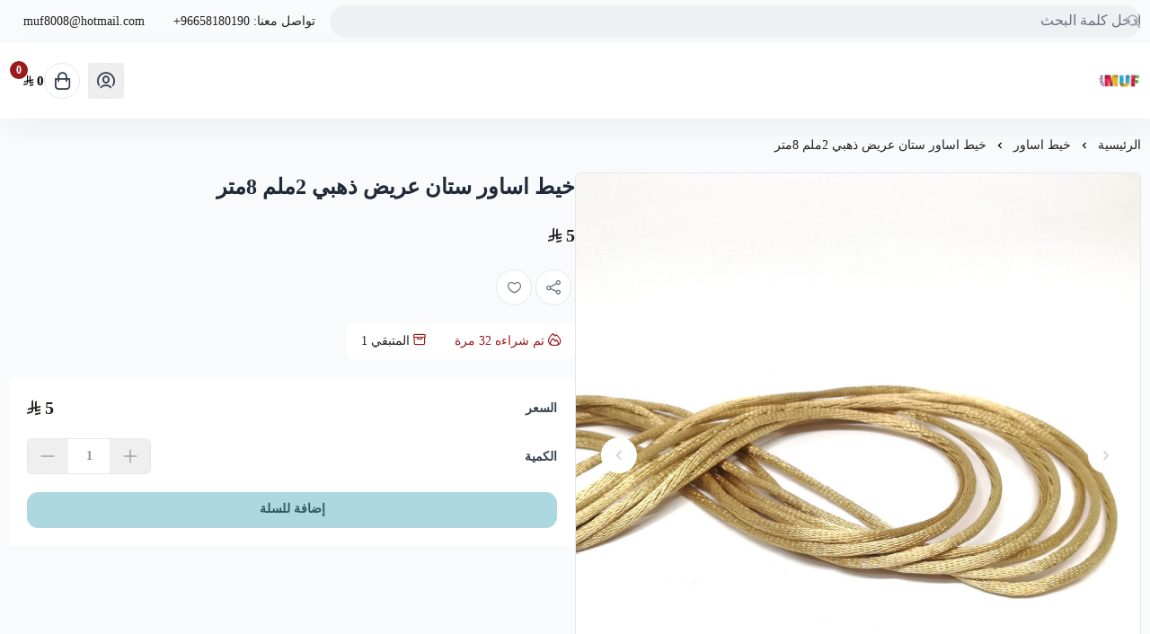

--- FILE ---
content_type: text/html; charset=UTF-8
request_url: https://salla.sa/muf/NQdRZe
body_size: 11039
content:
<!DOCTYPE html>
<html lang="ar" dir="rtl">
<!-- بسم الله الرحمن الرحيم -->
<head>
    <meta charset="UTF-8">
    <meta http-equiv="X-UA-Compatible" content="IE=edge">
    <meta name="viewport" content="width=device-width, initial-scale=1.0">
    

    <script defer data-cfasync="false" crossorigin="anonymous" src="https://cdn.assets.salla.network/themes/1247874246/1.298.0/product-card.js"></script>
    <script defer src="https://cdn.assets.salla.network/themes/1247874246/1.298.0/main-menu.js" type="aa420baa2295011f519b751a-text/javascript"></script>
            <script defer src="https://cdn.assets.salla.network/themes/1247874246/1.298.0/add-product-toast.js" type="aa420baa2295011f519b751a-text/javascript"></script>
    
    

    <script data-cfasync="false">
        window.header_is_sticky = "Default Value"
        window.imageZoom = ""
        window.can_access_wallet = false
        window.enable_more_menu = "1"
        window.enable_add_product_toast = "1"
    </script>
    
    <link rel="preconnect" href="https://cdn.assets.salla.network" />
<link rel="preconnect" href="https://cdn.salla.network" />
<!-- theme color -->
<meta name="msapplication-navbutton-color" content="#aed8e0">
<meta name="apple-mobile-web-app-status-bar-style" content="#aed8e0">

<!-- fav icon -->
<link rel="icon" type="image/png" href="https://cdn.salla.sa/store_avatar_XEAN.jpeg" />
<link rel="apple-touch-icon-precomposed" href="https://cdn.salla.sa/store_avatar_XEAN.jpeg">
<meta name="msapplication-TileColor" content="#ffffff">
<meta name="msapplication-TileImage" content="https://cdn.salla.sa/store_avatar_XEAN.jpeg">

<meta name="_token" content="kEhIihjLapCuIdivWiXKMaxty6sH9DTWkhcK9w6k">

<script data-cfasync="false">
    
    window.salla = window.Salla = window.Salla || {};
    Salla.onReady = Salla.onReady || function (callback) {
        return new Promise(function (resolve) {
            return Salla.status == 'ready'
                ? resolve(callback ? callback(salla.config.all()) : salla.config.all())
                : window.addEventListener('twilight::initiated', function (config) { resolve(callback ? callback(config.detail) : config.detail) }, { once: true });
        });
    };
</script>
<style>
    salla-hook {
        all: unset;
        display: none;
    }
</style>




<script async src="https://cdn.salla.network/js/twilight/2.14.333/twilight.esm.js" type="aa420baa2295011f519b751a-module" crossorigin></script>

    <script type="application/ld+json">{"@context":"http:\/\/schema.org","@type":"BreadcrumbList","itemListElement":[{"@type":"ListItem","position":1,"item":{"@id":"https:\/\/salla.sa\/muf","name":"\u0627\u0644\u0631\u0626\u064a\u0633\u064a\u0629","image":null}},{"@type":"ListItem","position":2,"item":{"@id":"https:\/\/salla.sa\/muf\/category\/dXGa","name":"\u062e\u064a\u0637 \u0627\u0633\u0627\u0648\u0631","image":null}},{"@type":"ListItem","position":3,"item":{"@id":"https:\/\/salla.sa\/muf\/NQdRZe","name":"\u062e\u064a\u0637 \u0627\u0633\u0627\u0648\u0631 \u0633\u062a\u0627\u0646 \u0639\u0631\u064a\u0636 \u0630\u0647\u0628\u064a 2\u0645\u0644\u0645 8\u0645\u062a\u0631","image":null}}]}</script>
<title>خيط اساور ستان عريض ذهبي 2ملم 8متر - متجر MUF</title>
<meta name="description" content="بيع ادوات الكروشية و الكرستال و الخرز الحروف و الخيوط التركيه">
<meta name="keywords" content="بيع,ادوات,الكروشية,و,الكرستال,و,الخرز,الحروف,و,الخيوط,التركيه">
<meta property="store:published_time" content="2018-05-28T03:56:06+03:00">
<link rel="canonical" href="https://salla.sa/muf/NQdRZe">
<link rel="alternate" hreflang="ar" href="https://salla.sa/muf/p708160524">
<meta property="og:description" content="بيع ادوات الكروشية و الكرستال و الخرز الحروف و الخيوط التركيه">
<meta property="og:title" content="خيط اساور ستان عريض ذهبي 2ملم 8متر">
<meta property="og:type" content="product">
<meta property="og:locale" content="ar_AR">
<meta property=":locale:alternate" content="ar_AR">
<meta property=":locale:alternate" content="en_US">
<meta property="og:url" content="https://salla.sa/muf/NQdRZe">
<meta property="og:image" content="https://cdn.salla.sa/XEAN/JlLmMWisq1PZg2badfadPEh7nKxt2KAVpSHuFqwO.jpg">
<meta property="og:image:width" content="600">
<meta property="og:image:height" content="300">
<meta property="product:pretax_price:amount" content="5">
<meta property="product:pretax_price:currency" content="SAR">
<meta property="product:price:amount" content="5">
<meta property="product:price:currency" content="SAR">
<meta property="product:sale_price:amount" content="5">
<meta property="product:sale_price:currency" content="SAR">
<meta property="product:brand" content="متجر MUF">
<meta property="product:availability" content="in stock">
<meta property="product:condition" content="new">
<meta property="product:retailer_item_id" content="708160524">
<meta property="product:category" content="خيط اساور">

<meta name="twitter:description" content="بيع ادوات الكروشية و الكرستال و الخرز الحروف و الخيوط التركيه">
<meta name="twitter:card" content="summary_large_image">
<meta name="twitter:title" content="خيط اساور ستان عريض ذهبي 2ملم 8متر">
<meta name="twitter:url" content="https://salla.sa/muf/NQdRZe">
<meta name="twitter:image" content="https://cdn.salla.sa/XEAN/JlLmMWisq1PZg2badfadPEh7nKxt2KAVpSHuFqwO.jpg">
<script type="application/ld+json">{"@context":"https://schema.org","@type":"Organization","name":"خيط اساور ستان عريض ذهبي 2ملم 8متر","description":"بيع ادوات الكروشية و الكرستال و الخرز الحروف و الخيوط التركيه","url":"https://salla.sa/muf/NQdRZe","logo":"https://cdn.salla.sa/store_avatar_XEAN.jpeg"}</script>        <link rel="stylesheet" href="https://cdn.assets.salla.network/themes/1247874246/1.298.0/app.css">
    <link rel="stylesheet" href="https://cdn.salla.network/fonts/pingarlt.css/fonts/pingarlt.css?v=2.0.5"/>
    <link rel="stylesheet" href="https://cdn.salla.network/fonts/sallaicons.css?v=2.0.5"/>
    
    <style>
        :root {
            --font-main: 'PingARLT';
            --color-primary: #aed8e0;
            --color-primary-dark: #88b2ba;
            --color-primary-light: #d4feff;
            --color-primary-reverse: #2f5961;
        }
    </style>
        <script type="application/ld+json">{"@context":"https://schema.org","@graph":[{"@type":"Product","name":"خيط اساور ستان عريض ذهبي 2ملم 8متر","sku":"خيط-اساور-ستان-عريض-ذهبي-2ملم-8متر/p708160524","offers":{"@type":"Offer","url":"https://salla.sa/muf/NQdRZe","availability":"https://schema.org/InStock","price":5,"priceCurrency":"SAR","priceValidUntil":"2026-02-25T22:26:55+03:00","seller":{"@type":"Organization","name":"متجر MUF"}},"aggregateRating":[],"review":{"@type":"Review","author":{"@type":"Organization","name":"متجر MUF"}},"image":"https://cdn.salla.sa/XEAN/mzQuwMzN3kyucmJjeBShPRkhF22Z9WMvseCat14H.jpg"}]}</script><script type="aa420baa2295011f519b751a-text/javascript">
window.dataLayer = window.dataLayer || [];
window.dataLayer.push({"event":"detail","ecommerce":{"currencyCode":"SAR","exchangeRate":"1","event_id":"44a1bf2b7b5bb068e6c095347ddc94c7c2d3fea0","detail":{"products":[{"id":708160524,"name":"خيط اساور ستان عريض ذهبي 2ملم 8متر","categories":[{"id":26739,"name":"خيط اساور"}],"category":"خيط اساور","price":5,"quantity":1,"variant":"","brand":"","image":"https:\/\/cdn.salla.sa\/XEAN\/JlLmMWisq1PZg2badfadPEh7nKxt2KAVpSHuFqwO.jpg"}]}},"page":{"fingerprint":"5950575ae500bdf25eb67665726056dd93862dc3","pageName":"productShow","mobileApp":0,"referrer":"https:\/\/salla.sa","theme":"1298199463"},"store":{"store":"muf","facebook_pixel_id":null,"google_analytics_id":null,"snapchat_pixel_id":null},"customer":{"isGuest":true}});
</script>
    <script type="aa420baa2295011f519b751a-text/javascript">(function(w,d,s,l,i){w[l]=w[l]||[];w[l].push({'gtm.start':
                new Date().getTime(),event:'gtm.js'});var f=d.getElementsByTagName(s)[0],
            j=d.createElement(s),dl=l!='dataLayer'?'&l='+l:'';j.async=true;j.src=
            'https://www.googletagmanager.com/gtm.js?id='+i+dl;f.parentNode.insertBefore(j,f);
        })(window,document,'script','dataLayer','GTM-TGFC6FV');

            // Create a Proxy to watch for changes in the array
            window.dataLayer = new Proxy(window.dataLayer, {
                set(target, property, value) {
                    // Perform the default array behavior (setting the value)
                    target[property] = value;

                    // Check if the added value is the target value
                    if (typeof value === 'object') {
                        ['form_data', 'data', 'gateway', 'config', 'request', 'headers']
                            .forEach(data=>{value.hasOwnProperty(data) && delete value[data]})
                    }

                    // Return true to indicate that the value was successfully set
                    return true;
                }
            });
</script>
</head>
<body id="app" class="theme-raed overflow-x-hidden product-single salla-1298199463 color-mode-dark rtl font-pingarlt   footer-is-light
  
  
  ">
<noscript>
    To get full functionality of this site you need to enable JavaScript. Here is how
    <a href="https://www.enable-javascript.com/" rel="noreferrer"
       target="_blank">To enable JavaScript on webpage</a>.
</noscript>
<div class="app-inner flex flex-col min-h-full">
    <noscript><iframe src="https://www.googletagmanager.com/ns.html?id=GTM-TGFC6FV"
height="0" width="0" style="display:none;visibility:hidden"></iframe></noscript>
<salla-hook name="body:start"></salla-hook>    <header class="store-header">
    <div class="top-navbar">
    <div class="container flex justify-between">
      <div class="flex-1 flex items-center gap-2">
                    
                    <div class="header-buttons">
                        </div>

                    
                    <div class="header-search flex-1">
            <salla-search inline oval height="36"></salla-search>
          </div>
      </div>

      <salla-contacts is-header></salla-contacts>
    </div>
  </div>

    <div id="mainnav" class="main-nav-container shadow-default bg-white flex items-center">
      <div class="inner bg-inherit w-full">
          <div class="container">
              <div class="flex items-stretch justify-between relative">
                  <div class="flex items-center">
                      <a class="lg:hidden mburger mburger--collapse leading-none rtl:ml-4 ltr:mr-4" href="#mobile-menu" aria-label="Open-menu">
                        <i class="sicon-menu text-primary text-2xl"></i>
                      </a>
                      <a class="navbar-brand" href="https://salla.sa/muf">
                          <img fetchpriority="high" width="100%" height="100%" loading="eager" src="https://cdn.salla.sa/cdn-cgi/image/fit=scale-down,width=400,height=400,onerror=redirect,format=auto/store_avatar_XEAN.jpeg" alt="متجر MUF logo">
                                                      <h2 class="sr-only">متجر MUF</h2>
                                                </a>
                      <custom-main-menu></custom-main-menu>
                  </div>
                  <div class="flex items-center justify-end my-2.5">
                                                <button class="header-btn" aria-label="user-icon" onclick="if (!window.__cfRLUnblockHandlers) return false; salla.event.dispatch('login::open')" data-cf-modified-aa420baa2295011f519b751a-="">
                            <i class="header-btn__icon sicon-user-circle"></i>
                          </button>
                                            <salla-cart-summary class="ml-4 rtl:ml-[unset] rtl:mr-4">
                        <i slot="icon" class="header-btn__icon icon sicon-shopping-bag"></i>
                      </salla-cart-summary>
                  </div>
              </div>
          </div>
      </div>
  </div>
</header>
    <main id="main-content" role="main">
        <div class="container">
                <nav class="breadcrumbs w-full py-5">
            <salla-breadcrumb></salla-breadcrumb>
        </nav>
        <div class="flex flex-col items-start md:flex-row" id="product-708160524">
            <div class="sidebar md:sticky top-24 w-full md:!w-2/4 rtl:ml-8 ltr:mr-8 pb-8 md:pb-16 overflow-hidden shrink-0">
                                <salla-slider
                        id="details-slider-708160524"
                        class="details-slider rounded-md image-slider"
                        type="thumbs"
                        loop="false"
                        auto-height
                        listen-to-thumbnails-option
                        show-thumbs-controls="false">
                    
                    <salla-button class="btn--wishlist animated sws" data-id="708160524" onclick="if (!window.__cfRLUnblockHandlers) return false; salla.wishlist.toggle('708160524')" shape="icon" fill="outline" color="light" data-cf-modified-aa420baa2295011f519b751a-="">
                        <i class="sicon-heart"></i>
                    </salla-button>

                                        
                    <div slot="items">
                                                                                    <a data-fslightbox="product_708160524"
                                   data-img-id="20957984"
                                   data-slid-index="0"                                   data-caption="خيط اساور ستان عريض ذهبي 2ملم 8متر"
                                   data-infinite="false"
                                   data-type="image"
                                   href="https://cdn.salla.sa/XEAN/mzQuwMzN3kyucmJjeBShPRkhF22Z9WMvseCat14H.jpg"
                                   aria-label="خيط اساور ستان عريض ذهبي 2ملم 8متر"
                                   class="swiper-slide magnify-wrapper homeslider__slide ">
                                                                            <img id="20957984" fetchpriority="high" loading="eager" src="https://cdn.salla.sa/XEAN/mzQuwMzN3kyucmJjeBShPRkhF22Z9WMvseCat14H.jpg"
                                             alt="خيط اساور ستان عريض ذهبي 2ملم 8متر"
                                             class="h-full object- w-full ">
                                                                    </a>
                                                                        </div>

                                    </salla-slider>
            </div>

            <div class="main-content md:sticky md:overflow-hidden top-24 w-full md:w-2/4 md:pb-16">

                <salla-hook name="product:single.description.start"></salla-hook>
                
                <h1 class="text-xl md:text-2xl leading-10 font-bold mb-6 text-gray-800">خيط اساور ستان عريض ذهبي 2ملم 8متر</h1>

                
                
                                                <div class="flex whitespace-nowrap gap-4 items-center">
                  <div class="hidden space-x-2 rtl:space-x-reverse whitespace-nowrap">
                      <p class="text-red-800 font-bold text-xl inline-block">0 <i class=sicon-sar></i></p>
                      <span class="text-gray-500 line-through">5 <i class=sicon-sar></i></span>
                  </div>
                  <div class="gap-4 flex">
                       
                          <p class=" font-bold text-xl inline-block"> 5 <i class=sicon-sar></i></p>
                  </div>
                </div>

                <div class="product__description p-2 px-5 sm:p-1 leading-7 mb-3">
                                                                <article class="article--main pb-1">
                            
                        </article>
                                    </div>

                
                <div class="flex rtl:space-x-reverse space-x-3">
                    <salla-social-share class="inline-flex mb-5" aria-label="social share"></salla-social-share>

                    <salla-button class="btn--wishlist animated hidden sm:inline-flex" data-id="708160524" onclick="if (!window.__cfRLUnblockHandlers) return false; salla.wishlist.toggle('708160524')" shape="icon" fill="outline" color="light" aria-label="add to wishlist" data-cf-modified-aa420baa2295011f519b751a-="">
                        <i class="sicon-heart"></i>
                    </salla-button>
                </div>

                                    <div class="bg-white py-2.5 mb-5 rounded-md inline-flex text-sm">
                                                    <div class="px-4 !text-red-800">
                                <i class="sicon-fire rtl:ml-1.5 ltr:mr-1.5"></i> تم شراءه
                                <span><span>32</span> مرة</span>
                            </div>
                                                                            <div class="px-4 rtl:even:border-r ltr:even:border-l even:border-gray-200">
                                <i class="!text-red-800 sicon-box-bankers rtl:ml-1.5 ltr:mr-1.5"></i>
                                المتبقي
                                <span>1</span>
                            </div>
                                            </div>
                                                <salla-hook name="product:single.description"></salla-hook>
                                <salla-installment price="5"></salla-installment>
                
                

												
                <form class="form product-form" enctype="multipart/form-data" method="post" onsubmit="if (!window.__cfRLUnblockHandlers) return false; return salla.form.onSubmit('cart.addItem', event)" data-cf-modified-aa420baa2295011f519b751a-="">
                    <input type="hidden" name="id" value="708160524">


                    <salla-hook name="product:single.form.start"></salla-hook>
                    




                    <salla-hook name="product:single.form.end"></salla-hook>
                    <section class="flex bg-white p-5 sm:pb-0 rounded-md rounded-b-none">
                        <div class="center-between w-full">
                            <label class="form-label">
                                <b class="block">
                                    السعر
                                </b>
                            </label>

                            <div class="flex whitespace-nowrap price-wrapper gap-4 items-center">
                              <div class="hidden price_is_on_sale space-x-2 rtl:space-x-reverse whitespace-nowrap">
                                <h2 class="total-price text-red-800 font-bold text-xl inline-block">0 <i class=sicon-sar></i></h2>
                                <span class="before-price text-gray-500 line-through">5 <i class=sicon-sar></i></span>
                              </div>
                              <div class="starting-or-normal-price gap-4 flex">
                                 
                                <h2 class="total-price font-bold text-xl inline-block"> 5 <i class=sicon-sar></i></h2>
                              </div>
                            </div>

                            <div class="out-of-stock min-h-7 leading-7 hidden text-base text-red-600 !opacity-50 font-bold">نفدت الكمية</div>
                        </div>
                    </section>
                                        
                    <section class="sticky-product-bar bg-white p-5 rounded-md rounded-b-none">
                                                                            <div class="sticky-product-bar__quantity center-between mb-5">
                                <label class="form-label font-bold">
                                    الكمية
                                </label>
                                <salla-quantity-input max="1" value="1" name="quantity" aria-label="Quantity"
                                  class="border-gray-200 flex justify-end"></salla-quantity-input>
                            </div>
                                                                        <salla-add-product-button
                                quick-buy
                                
                                required-shipping
                                
                                amount="5"
                                class="mt-5 w-full sticky-product-bar__btn"
                                product-status="sale"
                                product-type="product"
                                product-id="708160524"
                                loader-position="end"
                                type="submit"
                                width="wide"
                                                                >

                            إضافة للسلة
                        </salla-add-product-button>
                    </section>
                                    </form>

                <salla-hook name="product:single.description.end"></salla-hook>                <salla-quick-order class="mt-5 md:-mb-2 block"></salla-quick-order>
            </div>
        </div>
        <salla-offer></salla-offer>
    </div>

            
        <div class="container">
        <salla-products-slider source="related" source-value="708160524" block-title="منتجات قد تعجبك" display-all-url></salla-products-slider>
    </div>
    </main>
    <footer class="store-footer">
	<div aria-label="footer" class="store-footer__inner">
		<div class="container grid grid-col-1 lg:grid-cols-6 gap-8 lg:gap-6">
			<div class="lg:col-span-2 rtl:lg:pl-20 ltr:lg:pr-20">
				<a href="https://salla.sa/muf/" class="flex items-center m-0">
					<h3>متجر MUF</h3>
				</a>
									<div class="max-w-sm leading-6 mb-6">
						بيع ادوات الكروشية و الكرستال و الخرز الحروف و الخيوط التركيه
          </div>
				
				<div class="hidden lg:block">
					<salla-social class="block mb-6"></salla-social>
				</div>

		<div class="flex gap-4">
		  		  <salla-trust-badges ></salla-trust-badges>
                            </div>
        </div>

			<div>
				<h3>روابط مهمة</h3>
				<salla-menu source="footer"></salla-menu>
			</div>

			<div>
				<salla-contacts></salla-contacts>

				<div class="lg:hidden contact-social">
					<salla-social></salla-social>
				</div>
			</div>

			<salla-apps-icons class="lg:col-span-2 rtl:lg:pr-20 ltr:lg:pl-20"></salla-apps-icons>

		</div>
	</div>

	<div class="md:flex items-center justify-between py-4 container text-center">
		<span class="text-sm copyright-text"><p class="text-gray-400 mb-2.5 md:mb-0">صنع بإتقان على | 2026
    <a href="https://salla.sa/?utm_source=store&amp;utm_medium=footer&amp;utm_campaign=muf" class="hover:text-primary" target="_blank" rel="noreferrer" class="underline">منصة سلة</a>
</p>
</span>
		<salla-payments></salla-payments>
	</div>
</div>

<span class="hidden bottom-2 rtl:pl-24 ltr:pr-24 md:grid-cols-3 opacity-40"></span></footer>
</div>
<script type="aa420baa2295011f519b751a-text/javascript">window.baseUrl='https://salla.sa/muf/'; window.is_rtl=true; window.locale='ar';</script><script type="importmap">
    {
        "imports": {
            "lit": "https://esm.run/lit",
            "lit/": "https://esm.run/lit/"
        }
    }
</script>
<script type="aa420baa2295011f519b751a-text/javascript">
    function injectTwilightBundlesAssets() {
        window.twilightBundlesObserver.disconnect();
        if (document.querySelector('#twilight-bundles-assets')) {
            return;
        }

        const script = document.createElement('script');
        script.type = 'module';
        script.src = "https://cdn.salla.network/js/twilight-bundles/latest/twilight-bundles.js";
        script.defer = true;
        script.id = 'twilight-bundles-assets';
        document.head.appendChild(script);
    }
    window.twilightBundlesObserver = new MutationObserver((mutations) => {
        for (const mutation of mutations) {
            for (const node of mutation.addedNodes) {
                if (node.nodeType === 1 && node.tagName.toLowerCase() === 'salla-custom-component') {
                    injectTwilightBundlesAssets();
                    return;
                }
            }
        }
    });

    window.twilightBundlesObserver.observe(document.body, { childList: true, subtree: true });

    Salla.onReady(() => document.querySelector('salla-custom-component') && injectTwilightBundlesAssets());
</script><script type="aa420baa2295011f519b751a-text/javascript">
    (function() {
        // Safe threshold: 14KB (browser limit ~16KB, leave buffer)
        var COOKIE_SIZE_THRESHOLD = 14000;

        // Essential cookies preserved by NAME only
        var essentialCookies = {
            // Session & Security
            exact: [
                "__said",
                "__said",
                "__ssid",
                "XSRF-TOKEN"
            ],
            // Marketing & Analytics (SEO-critical)
            marketing: [
                "_fbp", "_fbc",                                   // Meta/Facebook
                "_ga", "_gid",                                    // Google Analytics
                "_ttp",                                           // TikTok
                "_scid", "_scid_r",                               // Snapchat
                "twclid", "_twitter_sess", "personalization_id",  // Twitter/X
                "_hjid", "_hjSessionUser"                         // Hotjar
            ],
            // Prefix patterns
            prefixes: [
                "_ga_",      // GA4 property-specific
                "_gcl_",     // Google Ads click IDs
                "_gac_",     // Google Ads conversion
                "cf_",       // Cloudflare
                "_hj",       // Hotjar
                "intercom-"  // Intercom
            ]
        };

        function shouldPreserve(name) {
            name = name.trim();
            if (essentialCookies.exact.indexOf(name) !== -1) return true;
            if (essentialCookies.marketing.indexOf(name) !== -1) return true;
            for (var i = 0; i < essentialCookies.prefixes.length; i++) {
                if (name.indexOf(essentialCookies.prefixes[i]) === 0) return true;
            }
            return false;
        }

        function deleteCookie(name) {
            var hostname = window.location.hostname;

            if (/^(?:(?:25[0-5]|2[0-4][0-9]|[01]?[0-9][0-9]?)\.){3}(?:25[0-5]|2[0-4][0-9]|[01]?[0-9][0-9]?)$/.test(hostname)) {
                document.cookie = name + '=; expires=Thu, 01 Jan 1970 00:00:00 UTC; path=/';
                return;
            }
            
            var domains = [
                '',                    // Browser default
                hostname,              // Current domain
                '.' + hostname         // With dot prefix
            ];

            var parts = hostname.split('.');
            for (var i = 1; i < parts.length - 1; i++) {
                domains.push('.' + parts.slice(i).join('.'));
            }

            var paths = ['/', ''];
            var expiry = '=; expires=Thu, 01 Jan 1970 00:00:00 UTC';

            for (var i = 0; i < domains.length; i++) {
                for (var j = 0; j < paths.length; j++) {
                    var str = name + expiry;
                    if (paths[j]) str += '; path=' + paths[j];
                    if (domains[i]) str += '; domain=' + domains[i];
                    document.cookie = str;
                }
            }
        }

        // Get cookie size with fallback for older browsers (IE11, Safari < 10.1)
        function getCookieSize() {
            var cookie = document.cookie;
            if (typeof TextEncoder !== 'undefined') {
                return new TextEncoder().encode(cookie).length;
            }

            // Fallback: count UTF-8 bytes manually (handles surrogate pairs)
            var bytes = 0;
            for (var i = 0; i < cookie.length; i++) {
                var c = cookie.charCodeAt(i);
                if (c < 128) {
                    bytes += 1;
                } else if (c < 2048) {
                    bytes += 2;
                } else if (c >= 0xD800 && c <= 0xDBFF) {
                    var next = i + 1 < cookie.length ? cookie.charCodeAt(i + 1) : 0;
                    if (next >= 0xDC00 && next <= 0xDFFF) {
                        bytes += 4;
                        i++; 
                    } else {
                        bytes += 3;
                    }
                } else if (c >= 0xDC00 && c <= 0xDFFF) {
                    bytes += 3;
                } else {
                    bytes += 3;
                }
            }
            return bytes;
        }

        function parseCookies(cookieStr) {
            if (!cookieStr) return [];
            var cookies = [];
            var pairs = cookieStr.split('; ');
            for (var i = 0; i < pairs.length; i++) {
                var idx = pairs[i].indexOf('=');
                var name;
                if (idx === -1) {
                    name = pairs[i].trim();
                } else {
                    name = pairs[i].substring(0, idx).trim();
                }
                if (name) {
                    cookies.push({ name: name });
                }
            }
            return cookies;
        }

        function cleanCookies() {
            try {
                if (getCookieSize() < COOKIE_SIZE_THRESHOLD) return;

                var cookies = parseCookies(document.cookie);
                for (var i = 0; i < cookies.length; i++) {
                    if (!shouldPreserve(cookies[i].name)) {
                        deleteCookie(cookies[i].name);
                    }
                }
            } catch (e) {
                // Silent fail - don't break page for cookie cleanup errors
            }
        }

        // Initial cleanup on load && Periodic cleanup for SPAs and long sessions
        cleanCookies();
        setInterval(cleanCookies, 10000);
    })();
</script>
    
    <script type="aa420baa2295011f519b751a-text/javascript">
      function dispatchSallaEvents() {
        salla.event.dispatchEvents({"twilight::init":{"store":{"id":865851355,"ray":0,"logo":"https:\/\/cdn.salla.sa\/cdn-cgi\/image\/fit=scale-down,width=400,height=400,onerror=redirect,format=auto\/store_avatar_XEAN.jpeg","name":"\u0645\u062a\u062c\u0631 MUF","username":"muf","store_country":"SA","url":"https:\/\/salla.sa\/muf\/","settings":{"auth":{"email_allowed":true,"mobile_allowed":false,"is_email_required":false,"countries":["sa"],"force_login":false},"cart":{"apply_coupon_enabled":false},"product":{"total_sold_enabled":1,"manual_quantity":false,"fit_type":"contain","related_products_enabled":true,"filters":null,"show_comments":false,"user_can_comment":true,"show_price_as_dash":false,"notify_options_availability":false,"show_special_offers":false,"show_more":false,"availability_notify":null},"category":{"testimonial_enabled":true},"payments":["bank","cod"],"arabic_numbers_enabled":false,"content_copyright":false,"use_sar_symbol":true,"is_multilingual":false,"currencies_enabled":false,"rating_enabled":true,"rating":{"is_enabled":true,"show_on_category":false,"show_on_product":false,"can_rate_store":false,"can_rate_product":false,"can_rate_shipping":false,"show_rating_summary":false,"show_recommendation":false,"allow_likes":false,"allow_attach_images":false,"allow_contact_support":false,"allow_update":false,"update_period":7,"can_customer_hide_name":false,"visitor_can_comment":true,"page_feedback_enabled":true},"blog":{"is_enabled":true,"allow_likes_and_comments":false},"is_loyalty_enabled":false,"keys":{"maps":"AIzaSyAZpoNuLbXR-VvGYEP4ZbMD9FqZiwjkIkU","gtm":[]},"is_salla_gateway":false,"upload_size":2000,"tax":{"number":null,"certificate":null,"taxable_prices_enabled":false},"certificate":null,"made_in_ksa":false,"commercial_number":null,"freelance_number":"FL-873602663","buy_now":null,"installments":[],"quick_order":null},"scope":null,"template":null,"contacts":{"whatsapp":"966581180190","mobile":"0581180190","phone":"+96658180190","email":"muf8008@hotmail.com"},"social":{"instagram":"https:\/\/instagram.com\/muf.store","snapchat":"https:\/\/www.snapchat.com\/add\/muf8008"},"description":"\u0628\u064a\u0639 \u0627\u062f\u0648\u0627\u062a \u0627\u0644\u0643\u0631\u0648\u0634\u064a\u0629 \u0648 \u0627\u0644\u0643\u0631\u0633\u062a\u0627\u0644 \u0648 \u0627\u0644\u062e\u0631\u0632 \u0627\u0644\u062d\u0631\u0648\u0641 \u0648 \u0627\u0644\u062e\u064a\u0648\u0637 \u0627\u0644\u062a\u0631\u0643\u064a\u0647","apps":{"appstore":"https:\/\/wa.me\/966581180190"},"features":["salla-account","re-captcha-v3","reorder"],"is_merchant":false},"debug":false,"theme":{"name":"1298199463","profile":{"id":1821151895,"name":null},"mode":"live","translations_hash":"163268803212","is_rtl":true,"color":{"primary":"#aed8e0","text":"#000000","is_dark":false,"reverse_primary":"#aed8e0","reverse_text":"#2f5961"},"settings":{"is_breadcrumbs_enabled":true,"placeholder":"images\/placeholder.png"},"assets":"https:\/\/cdn.assets.salla.network\/themes\/1247874246\/1.298.0\/:path","bundle_assets":"https:\/\/cdn.assets.salla.network\/themes\/:bundle\/latest\/:component.js"},"trace_console":false,"user":{"id":"hXcc0kY8r4KuuMKEWL3dMeVdV1loSVExbusNLTNl","type":"guest","email":null,"mobile":null,"language_code":"ar","currency_code":"SAR","country_code":"US","can_comment":true,"avatar":"https:\/\/cdn.assets.salla.network\/prod\/stores\/themes\/default\/assets\/images\/avatar_male.png","is_hidden_name":null,"first_name":null,"last_name":null,"is_notifiable":false,"fetched_at":"2026-01-25","gender":"","birthday":null},"currencies":{"SAR":{"code":"SAR","name":"\u0631\u064a\u0627\u0644 \u0633\u0639\u0648\u062f\u064a","symbol":"\u0631.\u0633","amount":1,"country_code":"sa"},"USD":{"code":"USD","name":"\u062f\u0648\u0644\u0627\u0631 \u0623\u0645\u0631\u064a\u0643\u064a","symbol":"$","amount":0.266742,"country_code":"us"}},"events":{"Product Viewed":[{"id":708160524,"name":"\u062e\u064a\u0637 \u0627\u0633\u0627\u0648\u0631 \u0633\u062a\u0627\u0646 \u0639\u0631\u064a\u0636 \u0630\u0647\u0628\u064a 2\u0645\u0644\u0645 8\u0645\u062a\u0631","categories":[{"id":26739,"name":"\u062e\u064a\u0637 \u0627\u0633\u0627\u0648\u0631"}],"category":"\u062e\u064a\u0637 \u0627\u0633\u0627\u0648\u0631","price":5,"quantity":1,"variant":"","brand":"","image":"https:\/\/cdn.salla.sa\/XEAN\/JlLmMWisq1PZg2badfadPEh7nKxt2KAVpSHuFqwO.jpg","currency":"SAR","sku":"","value":5,"url":"https:\/\/salla.sa\/muf\/NQdRZe","image_url":"https:\/\/cdn.salla.sa\/XEAN\/JlLmMWisq1PZg2badfadPEh7nKxt2KAVpSHuFqwO.jpg"}],"twilight::error":["Trying to access (twilight_base.digital_files_settings), but it's not exist!"]},"page":{"title":"\u062e\u064a\u0637 \u0627\u0633\u0627\u0648\u0631 \u0633\u062a\u0627\u0646 \u0639\u0631\u064a\u0636 \u0630\u0647\u0628\u064a 2\u0645\u0644\u0645 8\u0645\u062a\u0631","slug":"product.single","id":708160524,"parent":{"id":"product.index","title":"\u062e\u064a\u0637 \u0627\u0633\u0627\u0648\u0631","url":"https:\/\/salla.sa\/muf\/category\/dXGa"}},"headers":{"S-Ray":0,"s-version-id":1821151895},"login":{"url":"https:\/\/accounts.salla.com","turnstile_site_key":"0x4AAAAAAAw2tbDBgPI9NUvr","turnstile":{"key":"0x4AAAAAAAw2tbDBgPI9NUvr","level":"off"}},"jitsu":{"host":"https:\/\/st.salla.dev","key":"yAKBxDDlIeg8c0qsNtlkjo4up1iTv68J:XSd8tVk8rqijFlxTacQv5QlAGcVuYPzy","events":[],"context":{"extra":{"version":"1.711.2","headers":[]}}},"affiliate":{"utm_url":"https:\/\/api.salla.dev\/marketing\/v1\/tracking\/visits","cta_enabled":true},"swoole":["comments","rating","feedback","loyalty","advertisements","menus","products","offers","orders","reviews","currencies","scopes","languages","components","auth"]},"page.view":{"route":"product.show","link":"https:\/\/salla.sa\/muf\/NQdRZe","fingerprint":"5950575ae500bdf25eb67665726056dd93862dc3"}})
      }

      if (window.Salla && Salla.status)
        dispatchSallaEvents();
      else window.addEventListener('salla::created', dispatchSallaEvents, {once: true});
    </script>
<script type="aa420baa2295011f519b751a-text/javascript">
    var _user_id = ''; // Set to the user's ID, username, or email address, or '' if not yet known.
    var _session_id = 'hXcc0kY8r4KuuMKEWL3dMeVdV1loSVExbusNLTNl'; // Set to a unique session ID for the visitor's current browsing session.

    var _sift = window._sift = window._sift || [];
    _sift.push(['_setAccount', '42e2369b33']);
    _sift.push(['_setUserId', _user_id]);
    _sift.push(['_setSessionId', _session_id]);
    _sift.push(['_trackPageview']);

   (function() {
     function ls() {
       var e = document.createElement('script');
       e.src = 'https://cdn.sift.com/s.js';
       document.body.appendChild(e);
     }
     if (window.attachEvent) {
       window.attachEvent('onload', ls);
     } else {
       window.addEventListener('load', ls, false);
     }
   })();
  </script><salla-hook name="body:end"></salla-hook>    <salla-add-product-toast></salla-add-product-toast>
<script defer crossorigin="anonymous" src="https://cdn.assets.salla.network/themes/1247874246/1.298.0/app.js" type="aa420baa2295011f519b751a-text/javascript"></script>

<salla-offer-modal></salla-offer-modal>
<salla-search></salla-search>

    <salla-login-modal></salla-login-modal>
    <script defer src="https://cdn.assets.salla.network/themes/1247874246/1.298.0/product.js" type="aa420baa2295011f519b751a-text/javascript"></script>
    <script src="/cdn-cgi/scripts/7d0fa10a/cloudflare-static/rocket-loader.min.js" data-cf-settings="aa420baa2295011f519b751a-|49" defer></script><script>(function(){function c(){var b=a.contentDocument||a.contentWindow.document;if(b){var d=b.createElement('script');d.innerHTML="window.__CF$cv$params={r:'9c3a2a380ed9ecfa',t:'MTc2OTM2OTIxNS4wMDAwMDA='};var a=document.createElement('script');a.nonce='';a.src='/cdn-cgi/challenge-platform/scripts/jsd/main.js';document.getElementsByTagName('head')[0].appendChild(a);";b.getElementsByTagName('head')[0].appendChild(d)}}if(document.body){var a=document.createElement('iframe');a.height=1;a.width=1;a.style.position='absolute';a.style.top=0;a.style.left=0;a.style.border='none';a.style.visibility='hidden';document.body.appendChild(a);if('loading'!==document.readyState)c();else if(window.addEventListener)document.addEventListener('DOMContentLoaded',c);else{var e=document.onreadystatechange||function(){};document.onreadystatechange=function(b){e(b);'loading'!==document.readyState&&(document.onreadystatechange=e,c())}}}})();</script><script defer src="https://static.cloudflareinsights.com/beacon.min.js/vcd15cbe7772f49c399c6a5babf22c1241717689176015" integrity="sha512-ZpsOmlRQV6y907TI0dKBHq9Md29nnaEIPlkf84rnaERnq6zvWvPUqr2ft8M1aS28oN72PdrCzSjY4U6VaAw1EQ==" data-cf-beacon='{"rayId":"9c3a2a380ed9ecfa","version":"2025.9.1","serverTiming":{"name":{"cfExtPri":true,"cfEdge":true,"cfOrigin":true,"cfL4":true,"cfSpeedBrain":true,"cfCacheStatus":true}},"token":"97ae863207e14d6a8f20a8aa94157871","b":1}' crossorigin="anonymous"></script>
</body>
</html>


--- FILE ---
content_type: text/javascript; charset=utf-8
request_url: https://cdn.salla.network/js/twilight/2.14.333/p-8ccd5db3.entry.js
body_size: 2413
content:
/*!
 * Crafted with ❤ by Salla
 */
import{r as s,h as e,a as t}from"./p-CjuLSFKi.js";var i,r;!function(s){s.ProductDetail="product.single",s.Cart="cart"}(i||(i={})),function(s){s.Conditional="conditional",s.PercentageOrFixed="fixed",s.DiscountsTable="discounts_table",s.Bank="bank",s.BuyXGetY="buy_x_get_y",s.SpecialPrice="special_price"}(r||(r={}));const a=class{constructor(e){s(this,e),this.productCardComponent="custom-salla-product-card",this.offersList=[],this.isMultipleBank=!1,this.isBankOffer=!1,this.canRender=!1,this.showOffer=salla.config.get("store.settings.product.show_special_offers"),this.offer_with_price_text=salla.lang.get("pages.offer.with_price",{price:""}),this.with_discount_text=salla.lang.get("pages.products.with_a_discount"),this.product_discount_text=salla.lang.get("pages.products.discount"),this.special_offer_text=salla.lang.get("pages.products.special_offer"),this.multipleBankOfferTitleText=salla.lang.get("pages.offer.multiple_bank_offers_title"),this.multipleBankOfferTitleDescription=salla.lang.get("pages.offer.multiple_bank_offers_message"),this.buy_quantity_text=s=>salla.lang.get("pages.offer.buy_quantity",{quantity:s}),salla.lang.onLoaded((()=>{this.offer_with_price_text=salla.lang.get("pages.offer.with_price"),this.with_discount_text=salla.lang.get("pages.products.with_a_discount"),this.product_discount_text=salla.lang.get("pages.products.discount"),this.special_offer_text=salla.lang.get("pages.products.special_offer"),this.multipleBankOfferTitleText=salla.lang.get("pages.offer.multiple_bank_offers_title"),this.multipleBankOfferTitleDescription=salla.lang.get("pages.offer.multiple_bank_offers_message"),this.buy_quantity_text(0)})),salla.onReady((()=>{this.currentPage=salla.config.get("page.slug"),this.userCurrency=salla.config.get("currencies")[salla.config.get("user.currency_code")].symbol})),this.categorySlot=this.host.querySelector('[slot="category"]')?.innerHTML||'<a href={url} class="s-offer-slide-cat-entry"><i class={icon}></i><h4>{name}</h4></a>'}async getEndpointByPageName(){return this.currentPage==i.Cart?`offers/cart/${await Salla.cart.getCurrentCartId()}`:this.currentPage==i.ProductDetail?`offers/product/${salla.config.get("page.id")}`:"offers"}emitPromotionViewed(){this.offersList.length&&this.canRender&&this.showOffer&&salla.event.emit("promotion::viewed",[{id:this.offersList[0].id,name:this.offersList[0].title,creative:this.offersList[0].description||"",position:1}])}emitPromotionClicked(s=1){this.offersList.length&&this.canRender&&this.showOffer&&salla.event.emit("promotion::clicked",[{id:this.offersList[0].id,name:this.offersList[0].title,creative:this.offersList[0].description||"",position:s}])}componentWillLoad(){return this.hasCustomComponent=!!customElements.get(this.productCardComponent),new Promise((s=>salla.onReady(s))).then((()=>{if(this.showOffer=!salla.url.is_page("product.single")||salla.config.get("store.settings.product.show_special_offers"),!this.showOffer)throw new Error("Merchant disabled showing the offers on product page")})).then((async()=>salla.api.request(await this.getEndpointByPageName()))).then((s=>{if(!(this.offersList=s.data).length)throw new Error("salla-offers:: There is no offers!");const e=this.offersList.find((s=>[r.SpecialPrice,r.Bank,r.BuyXGetY,r.DiscountsTable].includes(s.type)));if(!e)throw new Error("salla-offers:: Offer type not supported yet!");if(e.type===r.DiscountsTable)return this.offersList=[e];if(this.isBankOffer=e.type===r.Bank)return this.offersList=this.offersList.filter((s=>s.type===r.Bank)),this.isMultipleBank=this.offersList.length>1,this.offersList;if(e.type===r.SpecialPrice){const s=e.details;return"product"===s.apply_to?salla.product.api.fetch({source:"selected",source_value:s.targets}).then((s=>(e.details.products=s.data,this.offersList=[e]))):salla.product.api.categories().then((t=>{const i=this.findCategories(t.data,s.targets);return e.details.categories=i,this.offersList=[e]}))}const t=e.details.get;return"products"===t.source?salla.product.api.fetch({source:"selected",source_value:t.source_value}).then((s=>(t.products=s.data,e.details.get=t,this.offersList=[e]))):salla.product.api.categories().then((s=>(t.categories=this.findCategories(s.data,t.source_value),e.details.get=t,this.offersList=[e])))})).then((s=>{salla.storage.set(this.getStorageKey(),{offers:s,stored_at:(new Date).getTime()}),this.canRender=!0})).catch((s=>{salla.logger.warn(s)}))}componentDidLoad(){let s=this.host.querySelector(".s-slider-block__title-nav");s?.classList.add("s-offer-bank-payment-nav"),this.emitPromotionViewed()}findCategories(s,e){let t=[];for(const i of s)e.includes(i.id_||i.id)&&t.push(i),i.sub_categories?.length>0&&(t=t.concat(this.findCategories(i.sub_categories,e)));return t}getStorageKey(){try{const s=salla.config.get("page.slug").replace(".","_"),e=salla.lang.getLocale(),t=salla.config.currency().code;if(!s||!e||!t)throw new Error("Unable to get the storage key.");return`s-offers-${s}-${salla.config.get("page.id")}-${e}-${t}`}catch(s){return""}}getOffersFromStorage(){let s=salla.storage.get(this.getStorageKey());return!s||s.stored_at<(new Date).getTime()-6e5?(salla.storage.remove(this.getStorageKey()),null):(this.canRender=!0,Promise.resolve(s.offers))}render(){if(!this.offersList.length||!this.canRender||!this.showOffer)return null;const s=this.offersList[0],t={"block-title":this.isBankOffer?this.isMultipleBank?this.multipleBankOfferTitleText:null:s.title,"block-subTitle":this.isBankOffer?this.isMultipleBank?this.multipleBankOfferTitleDescription:null:s.description,"show-controls":this.isMultipleBank};return e("div",{class:"s-offer-wrapper",onClick:()=>this.emitPromotionClicked()},e("p",{class:"s-offer-corner-badge"},this.special_offer_text),e("salla-slider",{type:"carousel",id:"offer-slider",...t},e("div",{slot:"items"},this.renderSectionForOfferType(s.type))))}renderSectionForOfferType(s){return this.isBankOffer?this.renderBankSection():s==r.SpecialPrice?this.renderSpecialPriceSection():s==r.BuyXGetY?this.renderBuyXGetYSection():this.renderDiscountTableSection()}getCategoriesSection(s){return e("div",{class:"s-offer-slide-one-sixth swiper-slide",innerHTML:this.categorySlot.replace(/\{url\}/g,s.url).replace(/\{icon\}/g,s.icon||"sicon-store").replace(/\{name\}/g,s.name)})}renderBuyXGetYSection(){const s=this.offersList[0].details;return[s.get.products?.map((s=>e("div",{class:"s-offer-slide-one-fourth"},this.hasCustomComponent?e(this.productCardComponent,{product:s}):e("salla-product-card",{"shadow-on-hover":!0,product:s})))),s.get.categories?.map((s=>this.getCategoriesSection(s)))]}renderBankSection(){return this.offersList.map((s=>e("div",{class:{"s-offer-slide-one-sixth":this.isMultipleBank,"s-offer-bank-wrapper-sinlge-item":!this.isMultipleBank}},e("div",{class:{"s-offer-bank-wrapper":!0,"s-offer-slide-one-sixth":!this.isMultipleBank,"s-offer-bank-wrapper-multi-spacer":this.isMultipleBank}},e("div",{class:"s-offer-bank-logo"},e("img",{src:s.details.logo||salla.url.cdn("images/s-empty.png"),"data-src":s.details.logo,alt:s.title+" offer"})),e("ul",{class:"s-offer-bank-payment-wrapper"},s.details.payments.map((s=>e("li",{class:"s-offer-bank-payment-single"},e("img",{src:salla.url.cdn("images/payment/"+s+".png")||salla.url.cdn("images/s-empty.png"),"data-src":salla.url.cdn("images/payment/"+s+".png"),alt:"payment"}))))),this.isMultipleBank?e("p",{class:"s-offer-bank-payment-discount-percent"},`${this.product_discount_text} ${s.details.discount_value}${"percentage"===s.details.discount_type&&"%"}`):""),this.isMultipleBank?"":e("div",{class:"s-offer-bank-message s-offer-slide-one-fourth"},e("h2",null,this.offersList[0].title),e("p",{innerHTML:this.generateBankDescription(this.offersList[0].description,s.details.discount_value)})))))}generateBankDescription(s,e){return s.replace(new RegExp(`${e} %`),`<span class="s-offer-bank-message-amount">${e} %</span>`)}renderDiscountTableSection(){let s=this.offersList[0].details.show_price_after_discount;return this.offersList[0].details.discounts?.map((t=>e("div",{class:"s-offer-slide-one-fourth"},e("div",{class:"s-offer-slide-offer-entry"},e("div",{class:"s-offer-slide-offer-entry-price-quantity-container"},e("p",{class:"s-offer-slide-offer-entry-quantity"},this.buy_quantity_text(t.quantity)),s?e("div",{class:"s-offer-slide-offer-entry-price"},e("span",null,this.offer_with_price_text),e("span",{class:"s-offer-slide-offer-entry-price-amount"},t.discounted_amount)," ",e("span",null,this.userCurrency)):""),e("p",{class:"s-offer-slide-offer-entry-price-amount-percent"},this.with_discount_text,"(",e("span",null,t.percentage,!!t.percentage&&"%"),")")))))}renderSpecialPriceSection(){const s=this.offersList[0].details;return["product"===s.apply_to&&s.products?.map((s=>e("div",{class:"s-offer-slide-one-fourth"},this.hasCustomComponent?e(this.productCardComponent,{product:s}):e("salla-product-card",{"shadow-on-hover":!0,product:s})))),"category"===s.apply_to&&s.categories?.map((s=>this.getCategoriesSection(s)))]}get host(){return t(this)}};a.style='.s-offer-wrapper .s-slider-block__title h2{font-size:1.125rem;line-height:1.75rem;color:#f87171}.s-offer-wrapper .s-slider-block__title h2::before{font-family:"sallaicons";content:"\\ee30" !important;position:absolute;top:1rem;font-size:3rem;font-weight:400;line-height:1;color:#fef2f2}.s-offer-bank-wrapper-sinlge-item{display:flex;align-items:center !important;gap:14px}.s-offer-bank-wrapper{display:flex !important;width:100% !important}';export{a as salla_offer}

--- FILE ---
content_type: text/javascript; charset=utf-8
request_url: https://cdn.salla.network/js/twilight/2.14.333/p-CjuLSFKi.js
body_size: 112802
content:
/*!
 * Crafted with ❤ by Salla
 */
function t(t,n){return n.forEach((function(n){n&&"string"!=typeof n&&!Array.isArray(n)&&Object.keys(n).forEach((function(e){if("default"!==e&&!(e in t)){var r=Object.getOwnPropertyDescriptor(n,e);Object.defineProperty(t,e,r.get?r:{enumerable:!0,get:function(){return n[e]}})}}))})),Object.freeze(t)}var n,e,r,i,o,u,a,s,l,c,f,d,h,v,p,m,g,b,y,w,D,F,E,S,A,_,k,C,j,O,x,B,I,P,T,$,R,z,U,N,L,q,M,J,G,H,V,W,K,X,Q,Z,Y,tt,nt,et,rt,it,ot,ut,at,st,lt,ct,ft,dt,ht,vt,pt,mt,gt,bt,yt,wt,Dt,Ft,Et,St,At,_t,kt,Ct,jt,Ot,xt,Bt,It,Pt,Tt,$t,Rt,zt,Ut,Nt,Lt,qt,Mt,Jt,Gt,Ht,Vt,Wt,Kt,Xt,Qt="undefined"!=typeof globalThis?globalThis:"undefined"!=typeof window?window:"undefined"!=typeof global?global:"undefined"!=typeof self?self:{};function Zt(t){return t&&t.__esModule&&Object.prototype.hasOwnProperty.call(t,"default")?t.default:t}function Yt(){return e?n:(e=1,n=Array.isArray)}function tn(){if(u)return o;u=1;var t=i?r:(i=1,r="object"==typeof Qt&&Qt&&Qt.Object===Object&&Qt),n="object"==typeof self&&self&&self.Object===Object&&self,e=t||n||Function("return this")();return o=e}function nn(){if(s)return a;s=1;var t=tn();return a=t.Symbol}function en(){if(v)return h;v=1;var t=nn(),n=function(){if(c)return l;c=1;var t=nn(),n=Object.prototype,e=n.hasOwnProperty,r=n.toString,i=t?t.toStringTag:void 0;return l=function(t){var n=e.call(t,i),o=t[i];try{t[i]=void 0;var u=!0}catch(t){}var a=r.call(t);return u&&(n?t[i]=o:delete t[i]),a}}(),e=function(){if(d)return f;d=1;var t=Object.prototype.toString;return f=function(n){return t.call(n)}}(),r=t?t.toStringTag:void 0;return h=function(t){return null==t?void 0===t?"[object Undefined]":"[object Null]":r&&r in Object(t)?n(t):e(t)}}function rn(){if(b)return g;b=1;var t=en(),n=m?p:(m=1,p=function(t){return null!=t&&"object"==typeof t});return g=function(e){return"symbol"==typeof e||n(e)&&"[object Symbol]"==t(e)}}function on(){return F?D:(F=1,D=function(t){var n=typeof t;return null!=t&&("object"==n||"function"==n)})}function un(){if(B)return x;B=1;var t=function(){if(S)return E;S=1;var t=en(),n=on();return E=function(e){if(!n(e))return!1;var r=t(e);return"[object Function]"==r||"[object GeneratorFunction]"==r||"[object AsyncFunction]"==r||"[object Proxy]"==r}}(),n=function(){if(C)return k;C=1;var t=function(){if(_)return A;_=1;var t=tn();return A=t["__core-js_shared__"]}(),n=function(){var n=/[^.]+$/.exec(t&&t.keys&&t.keys.IE_PROTO||"");return n?"Symbol(src)_1."+n:""}();return k=function(t){return!!n&&n in t}}(),e=on(),r=function(){if(O)return j;O=1;var t=Function.prototype.toString;return j=function(n){if(null!=n){try{return t.call(n)}catch(t){}try{return n+""}catch(t){}}return""}}(),i=/^\[object .+?Constructor\]$/,o=RegExp("^"+Function.prototype.toString.call(Object.prototype.hasOwnProperty).replace(/[\\^$.*+?()[\]{}|]/g,"\\$&").replace(/hasOwnProperty|(function).*?(?=\\\()| for .+?(?=\\\])/g,"$1.*?")+"$");return x=function(u){return!(!e(u)||n(u))&&(t(u)?o:i).test(r(u))}}function an(){if($)return T;$=1;var t=un(),n=P?I:(P=1,I=function(t,n){return null==t?void 0:t[n]});return T=function(e,r){var i=n(e,r);return t(i)?i:void 0}}function sn(){if(z)return R;z=1;var t=an()(Object,"create");return R=t}function ln(){if(et)return nt;et=1;var t=tt?Y:(tt=1,Y=function(t,n){return t===n||t!=t&&n!=n});return nt=function(n,e){for(var r=n.length;r--;)if(t(n[r][0],e))return r;return-1}}function cn(){if(mt)return pt;mt=1;var t=function(){if(X)return K;X=1;var t=function(){if(N)return U;N=1;var t=sn();return U=function(){this.__data__=t?t(null):{},this.size=0}}(),n=q?L:(q=1,L=function(t){var n=this.has(t)&&delete this.__data__[t];return this.size-=n?1:0,n}),e=function(){if(J)return M;J=1;var t=sn(),n=Object.prototype.hasOwnProperty;return M=function(e){var r=this.__data__;if(t){var i=r[e];return"__lodash_hash_undefined__"===i?void 0:i}return n.call(r,e)?r[e]:void 0}}(),r=function(){if(H)return G;H=1;var t=sn(),n=Object.prototype.hasOwnProperty;return G=function(e){var r=this.__data__;return t?void 0!==r[e]:n.call(r,e)}}(),i=function(){if(W)return V;W=1;var t=sn();return V=function(n,e){var r=this.__data__;return this.size+=this.has(n)?0:1,r[n]=t&&void 0===e?"__lodash_hash_undefined__":e,this}}();function o(t){var n=-1,e=null==t?0:t.length;for(this.clear();++n<e;){var r=t[n];this.set(r[0],r[1])}}return o.prototype.clear=t,o.prototype.delete=n,o.prototype.get=e,o.prototype.has=r,o.prototype.set=i,K=o}(),n=function(){if(dt)return ft;dt=1;var t=Z?Q:(Z=1,Q=function(){this.__data__=[],this.size=0}),n=function(){if(it)return rt;it=1;var t=ln(),n=Array.prototype.splice;return rt=function(e){var r=this.__data__,i=t(r,e);return!(i<0||(i==r.length-1?r.pop():n.call(r,i,1),--this.size,0))}}(),e=function(){if(ut)return ot;ut=1;var t=ln();return ot=function(n){var e=this.__data__,r=t(e,n);return r<0?void 0:e[r][1]}}(),r=function(){if(st)return at;st=1;var t=ln();return at=function(n){return t(this.__data__,n)>-1}}(),i=function(){if(ct)return lt;ct=1;var t=ln();return lt=function(n,e){var r=this.__data__,i=t(r,n);return i<0?(++this.size,r.push([n,e])):r[i][1]=e,this}}();function o(t){var n=-1,e=null==t?0:t.length;for(this.clear();++n<e;){var r=t[n];this.set(r[0],r[1])}}return o.prototype.clear=t,o.prototype.delete=n,o.prototype.get=e,o.prototype.has=r,o.prototype.set=i,ft=o}(),e=function(){if(vt)return ht;vt=1;var t=an()(tn(),"Map");return ht=t}();return pt=function(){this.size=0,this.__data__={hash:new t,map:new(e||n),string:new t}}}function fn(){if(wt)return yt;wt=1;var t=bt?gt:(bt=1,gt=function(t){var n=typeof t;return"string"==n||"number"==n||"symbol"==n||"boolean"==n?"__proto__"!==t:null===t});return yt=function(n,e){var r=n.__data__;return t(e)?r["string"==typeof e?"string":"hash"]:r.map},yt}function dn(){if(Pt)return It;Pt=1;var t=function(){if(Bt)return xt;Bt=1;var t=function(){if(Ot)return jt;Ot=1;var t=cn(),n=function(){if(Ft)return Dt;Ft=1;var t=fn();return Dt=function(n){var e=t(this,n).delete(n);return this.size-=e?1:0,e}}(),e=function(){if(St)return Et;St=1;var t=fn();return Et=function(n){return t(this,n).get(n)}}(),r=function(){if(_t)return At;_t=1;var t=fn();return At=function(n){return t(this,n).has(n)}}(),i=function(){if(Ct)return kt;Ct=1;var t=fn();return kt=function(n,e){var r=t(this,n),i=r.size;return r.set(n,e),this.size+=r.size==i?0:1,this}}();function o(t){var n=-1,e=null==t?0:t.length;for(this.clear();++n<e;){var r=t[n];this.set(r[0],r[1])}}return o.prototype.clear=t,o.prototype.delete=n,o.prototype.get=e,o.prototype.has=r,o.prototype.set=i,jt=o}();function n(e,r){if("function"!=typeof e||null!=r&&"function"!=typeof r)throw new TypeError("Expected a function");var i=function(){var t=arguments,n=r?r.apply(this,t):t[0],o=i.cache;if(o.has(n))return o.get(n);var u=e.apply(this,t);return i.cache=o.set(n,u)||o,u};return i.cache=new(n.Cache||t),i}return n.Cache=t,xt=n}();return It=function(n){var e=t(n,(function(t){return 500===r.size&&r.clear(),t})),r=e.cache;return e}}function hn(){if(Jt)return Mt;Jt=1;var t=Yt(),n=function(){if(w)return y;w=1;var t=Yt(),n=rn(),e=/\.|\[(?:[^[\]]*|(["'])(?:(?!\1)[^\\]|\\.)*?\1)\]/,r=/^\w*$/;return y=function(i,o){if(t(i))return!1;var u=typeof i;return!("number"!=u&&"symbol"!=u&&"boolean"!=u&&null!=i&&!n(i))||r.test(i)||!e.test(i)||null!=o&&i in Object(o)}}(),e=function(){if($t)return Tt;$t=1;var t=dn(),n=/[^.[\]]+|\[(?:(-?\d+(?:\.\d+)?)|(["'])((?:(?!\2)[^\\]|\\.)*?)\2)\]|(?=(?:\.|\[\])(?:\.|\[\]|$))/g,e=/\\(\\)?/g,r=t((function(t){var r=[];return 46===t.charCodeAt(0)&&r.push(""),t.replace(n,(function(t,n,i,o){r.push(i?o.replace(e,"$1"):n||t)})),r}));return Tt=r}(),r=function(){if(qt)return Lt;qt=1;var t=function(){if(Nt)return Ut;Nt=1;var t=nn(),n=zt?Rt:(zt=1,Rt=function(t,n){for(var e=-1,r=null==t?0:t.length,i=Array(r);++e<r;)i[e]=n(t[e],e,t);return i}),e=Yt(),r=rn(),i=t?t.prototype:void 0,o=i?i.toString:void 0;return Ut=function t(i){if("string"==typeof i)return i;if(e(i))return n(i,t)+"";if(r(i))return o?o.call(i):"";var u=i+"";return"0"==u&&1/i==-1/0?"-0":u}}();return Lt=function(n){return null==n?"":t(n)}}();return Mt=function(i,o){return t(i)?i:n(i,o)?[i]:e(r(i))}}var vn,pn,mn,gn,bn,yn=Zt(function(){if(Xt)return Kt;Xt=1;var t=function(){if(Wt)return Vt;Wt=1;var t=hn(),n=function(){if(Ht)return Gt;Ht=1;var t=rn();return Gt=function(n){if("string"==typeof n||t(n))return n;var e=n+"";return"0"==e&&1/n==-1/0?"-0":e}}();return Vt=function(e,r){for(var i=0,o=(r=t(r,e)).length;null!=e&&i<o;)e=e[n(r[i++])];return i&&i==o?e:void 0}}();return Kt=function(n,e,r){var i=null==n?void 0:t(n,e);return void 0===i?r:i}}()),wn={exports:{}},Dn=(vn||(vn=1,function(t){!function(n){var e=Object.hasOwnProperty,r=Array.isArray?Array.isArray:function(t){return"[object Array]"===Object.prototype.toString.call(t)},i="object"==typeof process&&"function"==typeof process.nextTick,o="function"==typeof Symbol,u="object"==typeof Reflect,a="function"==typeof setImmediate?setImmediate:setTimeout,s=o?u&&"function"==typeof Reflect.ownKeys?Reflect.ownKeys:function(t){var n=Object.getOwnPropertyNames(t);return n.push.apply(n,Object.getOwnPropertySymbols(t)),n}:Object.keys;function l(){this._events={},this._conf&&c.call(this,this._conf)}function c(t){t&&(this._conf=t,t.delimiter&&(this.delimiter=t.delimiter),t.maxListeners!==n&&(this._maxListeners=t.maxListeners),t.wildcard&&(this.wildcard=t.wildcard),t.newListener&&(this._newListener=t.newListener),t.removeListener&&(this._removeListener=t.removeListener),t.verboseMemoryLeak&&(this.verboseMemoryLeak=t.verboseMemoryLeak),t.ignoreErrors&&(this.ignoreErrors=t.ignoreErrors),this.wildcard&&(this.listenerTree={}))}function f(t,n){var e="(node) warning: possible EventEmitter memory leak detected. "+t+" listeners added. Use emitter.setMaxListeners() to increase limit.";if(this.verboseMemoryLeak&&(e+=" Event name: "+n+"."),"undefined"!=typeof process&&process.emitWarning){var r=Error(e);r.name="MaxListenersExceededWarning",r.emitter=this,r.count=t,process.emitWarning(r)}else console.error(e),console.trace&&console.trace()}var d=function(t,n,e){var r=arguments.length;switch(r){case 0:return[];case 1:return[t];case 2:return[t,n];case 3:return[t,n,e];default:for(var i=Array(r);r--;)i[r]=arguments[r];return i}};function h(t,e){for(var r={},i=t.length,o=0;o<i;o++)r[t[o]]=o<0?e[o]:n;return r}function v(t,n,e){var r,i;if(this._emitter=t,this._target=n,this._listeners={},this._listenersCount=0,(e.on||e.off)&&(r=e.on,i=e.off),n.addEventListener?(r=n.addEventListener,i=n.removeEventListener):n.addListener?(r=n.addListener,i=n.removeListener):n.on&&(r=n.on,i=n.off),!r&&!i)throw Error("target does not implement any known event API");if("function"!=typeof r)throw TypeError("on method must be a function");if("function"!=typeof i)throw TypeError("off method must be a function");this._on=r,this._off=i;var o=t._observers;o?o.push(this):t._observers=[this]}function p(t,r,i){var o=Object.assign({},r);if(!t)return o;if("object"!=typeof t)throw TypeError("options must be an object");var u,a,s,l=Object.keys(t),c=l.length;function f(t){throw Error('Invalid "'+u+'" option value'+(t?". Reason: "+t:""))}for(var d=0;d<c;d++){if(!e.call(r,u=l[d]))throw Error('Unknown "'+u+'" option');(a=t[u])!==n&&(o[u]=(s=i[u])?s(a,f):a)}return o}function m(t,n){return"function"==typeof t&&t.hasOwnProperty("prototype")||n("value must be a constructor"),t}function g(t){var n="value must be type of "+t.join("|"),e=t.length,r=t[0],i=t[1];return 1===e?function(t,e){if(typeof t===r)return t;e(n)}:2===e?function(t,e){var o=typeof t;if(o===r||o===i)return t;e(n)}:function(r,i){for(var o=typeof r,u=e;u-- >0;)if(o===t[u])return r;i(n)}}Object.assign(v.prototype,{subscribe:function(t,n,e){var r=this,i=this._target,o=this._emitter,u=this._listeners,a=function(){var r=d.apply(null,arguments),u={data:r,name:n,original:t};e?!1!==e.call(i,u)&&o.emit.apply(o,[u.name].concat(r)):o.emit.apply(o,[n].concat(r))};if(u[t])throw Error("Event '"+t+"' is already listening");this._listenersCount++,o._newListener&&o._removeListener&&!r._onNewListener?(this._onNewListener=function(e){e===n&&null===u[t]&&(u[t]=a,r._on.call(i,t,a))},o.on("newListener",this._onNewListener),this._onRemoveListener=function(e){e===n&&!o.hasListeners(e)&&u[t]&&(u[t]=null,r._off.call(i,t,a))},u[t]=null,o.on("removeListener",this._onRemoveListener)):(u[t]=a,r._on.call(i,t,a))},unsubscribe:function(t){var n,e,r,i=this,o=this._listeners,u=this._emitter,a=this._off,l=this._target;if(t&&"string"!=typeof t)throw TypeError("event must be a string");function c(){i._onNewListener&&(u.off("newListener",i._onNewListener),u.off("removeListener",i._onRemoveListener),i._onNewListener=null,i._onRemoveListener=null);var t=D.call(u,i);u._observers.splice(t,1)}if(t){if(!(n=o[t]))return;a.call(l,t,n),delete o[t],--this._listenersCount||c()}else{for(r=(e=s(o)).length;r-- >0;)a.call(l,t=e[r],o[t]);this._listeners={},this._listenersCount=0,c()}}});var b=g(["function"]),y=g(["object","function"]);function w(t,n,e){var r,i,o,u=0,a=new t((function(s,l,c){function f(){i&&(i=null),u&&(clearTimeout(u),u=0)}e=p(e,{timeout:0,overload:!1},{timeout:function(t,n){return("number"!=typeof(t*=1)||t<0||!Number.isFinite(t))&&n("timeout must be a positive number"),t}});var d=function(t){f(),s(t)},h=function(t){f(),l(t)};(r=!e.overload&&"function"==typeof t.prototype.cancel&&"function"==typeof c)?n(d,h,c):(i=[function(t){h(t||Error("canceled"))}],n(d,h,(function(t){if(o)throw Error("Unable to subscribe on cancel event asynchronously");if("function"!=typeof t)throw TypeError("onCancel callback must be a function");i.push(t)})),o=!0),e.timeout>0&&(u=setTimeout((function(){var t=Error("timeout");t.code="ETIMEDOUT",u=0,a.cancel(t),l(t)}),e.timeout))}));return r||(a.cancel=function(t){if(i){for(var n=i.length,e=1;e<n;e++)i[e](t);i[0](t),i=null}}),a}function D(t){var n=this._observers;if(!n)return-1;for(var e=n.length,r=0;r<e;r++)if(n[r]._target===t)return r;return-1}function F(t,n,e,r,i){if(!e)return null;if(0===r){var o=typeof n;if("string"===o){var u,a,l=0,c=0,f=this.delimiter,d=f.length;if(-1!==(a=n.indexOf(f))){u=[,,,,,];do{u[l++]=n.slice(c,a),c=a+d}while(-1!==(a=n.indexOf(f,c)));u[l++]=n.slice(c),n=u,i=l}else n=[n],i=1}else"object"===o?i=n.length:(n=[n],i=1)}var h,v,p,m,g,b,y,w=null,D=n[r],E=n[r+1];if(r===i)e._listeners&&("function"==typeof e._listeners?(t&&t.push(e._listeners),w=[e]):(t&&t.push.apply(t,e._listeners),w=[e]));else{if("*"===D){for(a=(b=s(e)).length;a-- >0;)"_listeners"!==(h=b[a])&&(y=F(t,n,e[h],r+1,i))&&(w?w.push.apply(w,y):w=y);return w}if("**"===D){for((g=r+1===i||r+2===i&&"*"===E)&&e._listeners&&(w=F(t,n,e,i,i)),a=(b=s(e)).length;a-- >0;)"_listeners"!==(h=b[a])&&("*"===h||"**"===h?(e[h]._listeners&&!g&&(y=F(t,n,e[h],i,i))&&(w?w.push.apply(w,y):w=y),y=F(t,n,e[h],r,i)):y=F(t,n,e[h],h===E?r+2:r,i),y&&(w?w.push.apply(w,y):w=y));return w}e[D]&&(w=F(t,n,e[D],r+1,i))}if((v=e["*"])&&F(t,n,v,r+1,i),p=e["**"])if(r<i)for(p._listeners&&F(t,n,p,i,i),a=(b=s(p)).length;a-- >0;)"_listeners"!==(h=b[a])&&(h===E?F(t,n,p[h],r+2,i):h===D?F(t,n,p[h],r+1,i):((m={})[h]=p[h],F(t,n,{"**":m},r+1,i)));else p._listeners?F(t,n,p,i,i):p["*"]&&p["*"]._listeners&&F(t,n,p["*"],i,i);return w}function E(t,n,e){var r,i,o=0,u=0,a=this.delimiter,s=a.length;if("string"==typeof t)if(-1!==(r=t.indexOf(a))){i=[,,,,,];do{i[o++]=t.slice(u,r),u=r+s}while(-1!==(r=t.indexOf(a,u)));i[o++]=t.slice(u)}else i=[t],o=1;else i=t,o=t.length;if(o>1)for(r=0;r+1<o;r++)if("**"===i[r]&&"**"===i[r+1])return;var l,c=this.listenerTree;for(r=0;r<o;r++)if(c=c[l=i[r]]||(c[l]={}),r===o-1)return c._listeners?("function"==typeof c._listeners&&(c._listeners=[c._listeners]),e?c._listeners.unshift(n):c._listeners.push(n),!c._listeners.warned&&this._maxListeners>0&&c._listeners.length>this._maxListeners&&(c._listeners.warned=!0,f.call(this,c._listeners.length,l))):c._listeners=n,!0;return!0}function S(t,n,e,r){for(var i,o,u,a,l=s(t),c=l.length,f=t._listeners;c-- >0;)i=t[o=l[c]],u="_listeners"===o?e:e?e.concat(o):[o],a=r||"symbol"==typeof o,f&&n.push(a?u:u.join(this.delimiter)),"object"==typeof i&&S.call(this,i,n,u,a);return n}function A(t){for(var n,e,r,i=s(t),o=i.length;o-- >0;)(n=t[e=i[o]])&&(r=!0,"_listeners"===e||A(n)||delete t[e]);return r}function _(t,n,e){this.emitter=t,this.event=n,this.listener=e}function k(t,e,r){if(!0===r)u=!0;else if(!1===r)o=!0;else{if(!r||"object"!=typeof r)throw TypeError("options should be an object or true");var o=r.async,u=r.promisify,s=r.nextTick,l=r.objectify}if(o||s||u){var c=e,f=e._origin||e;if(s&&!i)throw Error("process.nextTick is not supported");u===n&&(u="AsyncFunction"===e.constructor.name),e=function(){var t=arguments,n=this,e=this.event;return u?s?Promise.resolve():new Promise((function(t){a(t)})).then((function(){return n.event=e,c.apply(n,t)})):(s?process.nextTick:a)((function(){n.event=e,c.apply(n,t)}))},e._async=!0,e._origin=f}return[e,l?new _(this,t,e):this]}function C(t){this._events={},this._newListener=!1,this._removeListener=!1,this.verboseMemoryLeak=!1,c.call(this,t)}_.prototype.off=function(){return this.emitter.off(this.event,this.listener),this},C.EventEmitter2=C,C.prototype.listenTo=function(t,e,i){if("object"!=typeof t)throw TypeError("target musts be an object");var o=this;function u(n){if("object"!=typeof n)throw TypeError("events must be an object");var e,r=i.reducers,u=D.call(o,t);e=-1===u?new v(o,t,i):o._observers[u];for(var a,l=s(n),c=l.length,f="function"==typeof r,d=0;d<c;d++)e.subscribe(a=l[d],n[a]||a,f?r:r&&r[a])}return i=p(i,{on:n,off:n,reducers:n},{on:b,off:b,reducers:y}),r(e)?u(h(e)):u("string"==typeof e?h(e.split(/\s+/)):e),this},C.prototype.stopListeningTo=function(t,n){var e=this._observers;if(!e)return!1;var r,i=e.length,o=!1;if(t&&"object"!=typeof t)throw TypeError("target should be an object");for(;i-- >0;)r=e[i],t&&r._target!==t||(r.unsubscribe(n),o=!0);return o},C.prototype.delimiter=".",C.prototype.setMaxListeners=function(t){t!==n&&(this._maxListeners=t,this._conf||(this._conf={}),this._conf.maxListeners=t)},C.prototype.getMaxListeners=function(){return this._maxListeners},C.prototype.event="",C.prototype.once=function(t,n,e){return this._once(t,n,!1,e)},C.prototype.prependOnceListener=function(t,n,e){return this._once(t,n,!0,e)},C.prototype._once=function(t,n,e,r){return this._many(t,1,n,e,r)},C.prototype.many=function(t,n,e,r){return this._many(t,n,e,!1,r)},C.prototype.prependMany=function(t,n,e,r){return this._many(t,n,e,!0,r)},C.prototype._many=function(t,n,e,r,i){var o=this;if("function"!=typeof e)throw Error("many only accepts instances of Function");function u(){return 0==--n&&o.off(t,u),e.apply(this,arguments)}return u._origin=e,this._on(t,u,r,i)},C.prototype.emit=function(){if(!this._events&&!this._all)return!1;this._events||l.call(this);var t,n,e,r,i,u,a=arguments[0],s=this.wildcard;if("newListener"===a&&!this._newListener&&!this._events.newListener)return!1;if(s&&(t=a,"newListener"!==a&&"removeListener"!==a&&"object"==typeof a)){if(e=a.length,o)for(r=0;r<e;r++)if("symbol"==typeof a[r]){u=!0;break}u||(a=a.join(this.delimiter))}var c,f=arguments.length;if(this._all&&this._all.length)for(r=0,e=(c=this._all.slice()).length;r<e;r++)switch(this.event=a,f){case 1:c[r].call(this,a);break;case 2:c[r].call(this,a,arguments[1]);break;case 3:c[r].call(this,a,arguments[1],arguments[2]);break;default:c[r].apply(this,arguments)}if(s)F.call(this,c=[],t,this.listenerTree,0,e);else{if("function"==typeof(c=this._events[a])){switch(this.event=a,f){case 1:c.call(this);break;case 2:c.call(this,arguments[1]);break;case 3:c.call(this,arguments[1],arguments[2]);break;default:for(n=Array(f-1),i=1;i<f;i++)n[i-1]=arguments[i];c.apply(this,n)}return!0}c&&(c=c.slice())}if(c&&c.length){if(f>3)for(n=Array(f-1),i=1;i<f;i++)n[i-1]=arguments[i];for(r=0,e=c.length;r<e;r++)switch(this.event=a,f){case 1:c[r].call(this);break;case 2:c[r].call(this,arguments[1]);break;case 3:c[r].call(this,arguments[1],arguments[2]);break;default:c[r].apply(this,n)}return!0}if(!this.ignoreErrors&&!this._all&&"error"===a)throw arguments[1]instanceof Error?arguments[1]:Error("Uncaught, unspecified 'error' event.");return!!this._all},C.prototype.emitAsync=function(){if(!this._events&&!this._all)return!1;this._events||l.call(this);var t,n,e,r,i,u,a=arguments[0],s=this.wildcard;if("newListener"===a&&!this._newListener&&!this._events.newListener)return Promise.resolve([!1]);if(s&&(t=a,"newListener"!==a&&"removeListener"!==a&&"object"==typeof a)){if(r=a.length,o)for(i=0;i<r;i++)if("symbol"==typeof a[i]){n=!0;break}n||(a=a.join(this.delimiter))}var c,f=[],d=arguments.length;if(this._all)for(i=0,r=this._all.length;i<r;i++)switch(this.event=a,d){case 1:f.push(this._all[i].call(this,a));break;case 2:f.push(this._all[i].call(this,a,arguments[1]));break;case 3:f.push(this._all[i].call(this,a,arguments[1],arguments[2]));break;default:f.push(this._all[i].apply(this,arguments))}if(s?F.call(this,c=[],t,this.listenerTree,0):c=this._events[a],"function"==typeof c)switch(this.event=a,d){case 1:f.push(c.call(this));break;case 2:f.push(c.call(this,arguments[1]));break;case 3:f.push(c.call(this,arguments[1],arguments[2]));break;default:for(e=Array(d-1),u=1;u<d;u++)e[u-1]=arguments[u];f.push(c.apply(this,e))}else if(c&&c.length){if(c=c.slice(),d>3)for(e=Array(d-1),u=1;u<d;u++)e[u-1]=arguments[u];for(i=0,r=c.length;i<r;i++)switch(this.event=a,d){case 1:f.push(c[i].call(this));break;case 2:f.push(c[i].call(this,arguments[1]));break;case 3:f.push(c[i].call(this,arguments[1],arguments[2]));break;default:f.push(c[i].apply(this,e))}}else if(!this.ignoreErrors&&!this._all&&"error"===a)return Promise.reject(arguments[1]instanceof Error?arguments[1]:"Uncaught, unspecified 'error' event.");return Promise.all(f)},C.prototype.on=function(t,n,e){return this._on(t,n,!1,e)},C.prototype.prependListener=function(t,n,e){return this._on(t,n,!0,e)},C.prototype.onAny=function(t){return this._onAny(t,!1)},C.prototype.prependAny=function(t){return this._onAny(t,!0)},C.prototype.addListener=C.prototype.on,C.prototype._onAny=function(t,n){if("function"!=typeof t)throw Error("onAny only accepts instances of Function");return this._all||(this._all=[]),n?this._all.unshift(t):this._all.push(t),this},C.prototype._on=function(t,e,r,i){if("function"==typeof t)return this._onAny(t,e),this;if("function"!=typeof e)throw Error("on only accepts instances of Function");this._events||l.call(this);var o,u=this;return i!==n&&(e=(o=k.call(this,t,e,i))[0],u=o[1]),this._newListener&&this.emit("newListener",t,e),this.wildcard?(E.call(this,t,e,r),u):(this._events[t]?("function"==typeof this._events[t]&&(this._events[t]=[this._events[t]]),r?this._events[t].unshift(e):this._events[t].push(e),!this._events[t].warned&&this._maxListeners>0&&this._events[t].length>this._maxListeners&&(this._events[t].warned=!0,f.call(this,this._events[t].length,t))):this._events[t]=e,u)},C.prototype.off=function(t,n){if("function"!=typeof n)throw Error("removeListener only takes instances of Function");var e,i=[];if(this.wildcard){var o="string"==typeof t?t.split(this.delimiter):t.slice();if(!(i=F.call(this,null,o,this.listenerTree,0)))return this}else{if(!this._events[t])return this;i.push({_listeners:e=this._events[t]})}for(var u=0;u<i.length;u++){var a=i[u];if(r(e=a._listeners)){for(var s=-1,l=0,c=e.length;l<c;l++)if(e[l]===n||e[l].listener&&e[l].listener===n||e[l]._origin&&e[l]._origin===n){s=l;break}if(s<0)continue;return this.wildcard?a._listeners.splice(s,1):this._events[t].splice(s,1),0===e.length&&(this.wildcard?delete a._listeners:delete this._events[t]),this._removeListener&&this.emit("removeListener",t,n),this}(e===n||e.listener&&e.listener===n||e._origin&&e._origin===n)&&(this.wildcard?delete a._listeners:delete this._events[t],this._removeListener&&this.emit("removeListener",t,n))}return this.listenerTree&&A(this.listenerTree),this},C.prototype.offAny=function(t){var n,e=0,r=0;if(t&&this._all&&this._all.length>0){for(e=0,r=(n=this._all).length;e<r;e++)if(t===n[e])return n.splice(e,1),this._removeListener&&this.emit("removeListenerAny",t),this}else{if(n=this._all,this._removeListener)for(e=0,r=n.length;e<r;e++)this.emit("removeListenerAny",n[e]);this._all=[]}return this},C.prototype.removeListener=C.prototype.off,C.prototype.removeAllListeners=function(t){if(t===n)return!this._events||l.call(this),this;if(this.wildcard){var e,r=F.call(this,null,t,this.listenerTree,0);if(!r)return this;for(e=0;e<r.length;e++)r[e]._listeners=null;this.listenerTree&&A(this.listenerTree)}else this._events&&(this._events[t]=null);return this},C.prototype.listeners=function(t){var e,r,i,o,u,a=this._events;if(t===n){if(this.wildcard)throw Error("event name required for wildcard emitter");if(!a)return[];for(o=(e=s(a)).length,i=[];o-- >0;)"function"==typeof(r=a[e[o]])?i.push(r):i.push.apply(i,r);return i}if(this.wildcard){if(!(u=this.listenerTree))return[];var l=[],c="string"==typeof t?t.split(this.delimiter):t.slice();return F.call(this,l,c,u,0),l}return a&&(r=a[t])?"function"==typeof r?[r]:r:[]},C.prototype.eventNames=function(t){var n=this._events;return this.wildcard?S.call(this,this.listenerTree,[],null,t):n?s(n):[]},C.prototype.listenerCount=function(t){return this.listeners(t).length},C.prototype.hasListeners=function(t){if(this.wildcard){var e=[],r="string"==typeof t?t.split(this.delimiter):t.slice();return F.call(this,e,r,this.listenerTree,0),e.length>0}var i=this._events,o=this._all;return!!(o&&o.length||i&&(t===n?s(i).length:i[t]))},C.prototype.listenersAny=function(){return this._all?this._all:[]},C.prototype.waitFor=function(t,e){var r=this,i=typeof e;return"number"===i?e={timeout:e}:"function"===i&&(e={filter:e}),w((e=p(e,{timeout:0,filter:n,handleError:!1,Promise,overload:!1},{filter:b,Promise:m})).Promise,(function(n,i,o){function u(){var o=e.filter;if(!o||o.apply(r,arguments))if(r.off(t,u),e.handleError){var a=arguments[0];a?i(a):n(d.apply(null,arguments).slice(1))}else n(d.apply(null,arguments))}o((function(){r.off(t,u)})),r._on(t,u,!1)}),{timeout:e.timeout,overload:e.overload})};var j=C.prototype;Object.defineProperties(C,{defaultMaxListeners:{get:function(){return j._maxListeners},set:function(t){if("number"!=typeof t||t<0||Number.isNaN(t))throw TypeError("n must be a non-negative number");j._maxListeners=t},enumerable:!0},once:{value:function(t,n,e){return w((e=p(e,{Promise,timeout:0,overload:!1},{Promise:m})).Promise,(function(e,r,i){var o;if("function"==typeof t.addEventListener)return o=function(){e(d.apply(null,arguments))},i((function(){t.removeEventListener(n,o)})),void t.addEventListener(n,o,{once:!0});var u,a=function(){u&&t.removeListener("error",u),e(d.apply(null,arguments))};"error"!==n&&(u=function(e){t.removeListener(n,a),r(e)},t.once("error",u)),i((function(){u&&t.removeListener("error",u),t.removeListener(n,a)})),t.once(n,a)}),{timeout:e.timeout,overload:e.overload})},writable:!0,configurable:!0}}),Object.defineProperties(j,{_maxListeners:{value:10,writable:!0,configurable:!0},_observers:{value:null,writable:!0,configurable:!0}}),t.exports=C}()}(wn)),wn.exports);function Fn(){if(mn)return pn;mn=1;var t=Object.assign?Object.assign:function(t){for(var n=1;n<arguments.length;n++)i(Object(arguments[n]),(function(n,e){t[e]=n}));return t},n=function(){if(Object.create)return function(n,e,i,o){var u=r(arguments,1);return t.apply(this,[Object.create(n)].concat(u))};{function n(){}return function(e,i,o,u){var a=r(arguments,1);return n.prototype=e,t.apply(this,[new n].concat(a))}}}(),e="undefined"!=typeof window?window:Qt;function r(t,n){return Array.prototype.slice.call(t,n||0)}function i(t,n){o(t,(function(t,e){return n(t,e),!1}))}function o(t,n){if(u(t)){for(var e=0;e<t.length;e++)if(n(t[e],e))return t[e]}else for(var r in t)if(t.hasOwnProperty(r)&&n(t[r],r))return t[r]}function u(t){return null!=t&&"function"!=typeof t&&"number"==typeof t.length}return pn={assign:t,create:n,trim:String.prototype.trim?function(t){return String.prototype.trim.call(t)}:function(t){return t.replace(/^[\s\uFEFF\xA0]+|[\s\uFEFF\xA0]+$/g,"")},bind:function(t,n){return function(){return n.apply(t,Array.prototype.slice.call(arguments,0))}},slice:r,each:i,map:function(t,n){var e=u(t)?[]:{};return o(t,(function(t,r){return e[r]=n(t,r),!1})),e},pluck:o,isList:u,isFunction:function(t){return t&&"[object Function]"==={}.toString.call(t)},isObject:function(t){return t&&"[object Object]"==={}.toString.call(t)},Global:e},pn}var En,Sn,An,_n,kn,Cn,jn,On,xn=function(){if(bn)return gn;bn=1;var t=Fn(),n=t.slice,e=t.pluck,r=t.each,i=t.bind,o=t.create,u=t.isList,a=t.isFunction,s=t.isObject,l={version:"2.0.12",enabled:!1,get:function(t,n){var e=this.storage.read(this._namespacePrefix+t);return this._deserialize(e,n)},set:function(t,n){return void 0===n?this.remove(t):(this.storage.write(this._namespacePrefix+t,this._serialize(n)),n)},remove:function(t){this.storage.remove(this._namespacePrefix+t)},each:function(t){var n=this;this.storage.each((function(e,r){t.call(n,n._deserialize(e),(r||"").replace(n._namespaceRegexp,""))}))},clearAll:function(){this.storage.clearAll()},hasNamespace:function(t){return this._namespacePrefix=="__storejs_"+t+"_"},createStore:function(){return c.apply(this,arguments)},addPlugin:function(t){this._addPlugin(t)},namespace:function(t){return c(this.storage,this.plugins,t)}};function c(t,c,f){f||(f=""),t&&!u(t)&&(t=[t]),c&&!u(c)&&(c=[c]);var d=f?"__storejs_"+f+"_":"",h=f?RegExp("^"+d):null;if(!/^[a-zA-Z0-9_\-]*$/.test(f))throw Error("store.js namespaces can only have alphanumerics + underscores and dashes");var v={_namespacePrefix:d,_namespaceRegexp:h,_testStorage:function(t){try{var n="__storejs__test__";t.write(n,n);var e=t.read(n)===n;return t.remove(n),e}catch(t){return!1}},_assignPluginFnProp:function(t,e){var i=this[e];this[e]=function(){var e=n(arguments,0),o=this,u=[function(){if(i)return r(arguments,(function(t,n){e[n]=t})),i.apply(o,e)}].concat(e);return t.apply(o,u)}},_serialize:function(t){return JSON.stringify(t)},_deserialize:function(t,n){if(!t)return n;var e="";try{e=JSON.parse(t)}catch(n){e=t}return void 0!==e?e:n},_addStorage:function(t){this.enabled||this._testStorage(t)&&(this.storage=t,this.enabled=!0)},_addPlugin:function(t){var n=this;if(u(t))r(t,(function(t){n._addPlugin(t)}));else if(!e(this.plugins,(function(n){return t===n}))){if(this.plugins.push(t),!a(t))throw Error("Plugins must be function values that return objects");var i=t.call(this);if(!s(i))throw Error("Plugins must return an object of function properties");r(i,(function(e,r){if(!a(e))throw Error("Bad plugin property: "+r+" from plugin "+t.name+". Plugins should only return functions.");n._assignPluginFnProp(e,r)}))}},addStorage:function(t){!function(){var t=void 0===console?null:console;t&&(t.warn?t.warn:t.log).apply(t,arguments)}("store.addStorage(storage) is deprecated. Use createStore([storages])"),this._addStorage(t)}},p=o(v,l,{plugins:[]});return p.raw={},r(p,(function(t,n){a(t)&&(p.raw[n]=i(p,t))})),r(t,(function(t){p._addStorage(t)})),r(c,(function(t){p._addPlugin(t)})),p}return gn={createStore:c}}(),Bn=function(){if(Sn)return En;Sn=1;var t=Fn().Global;function n(){return t.localStorage}function e(t){return n().getItem(t)}return En={name:"localStorage",read:e,write:function(t,e){return n().setItem(t,e)},each:function(t){for(var r=n().length-1;r>=0;r--){var i=n().key(r);t(e(i),i)}},remove:function(t){return n().removeItem(t)},clearAll:function(){return n().clear()}},En}(),In=t({__proto__:null,default:Zt(Bn)},[Bn]),Pn=function(){if(_n)return An;_n=1;var t=Fn().Global;function n(){return t.sessionStorage}function e(t){return n().getItem(t)}return An={name:"sessionStorage",read:e,write:function(t,e){return n().setItem(t,e)},each:function(t){for(var r=n().length-1;r>=0;r--){var i=n().key(r);t(e(i),i)}},remove:function(t){return n().removeItem(t)},clearAll:function(){return n().clear()}},An}(),Tn=t({__proto__:null,default:Zt(Pn)},[Pn]),$n=function(){if(Cn)return kn;Cn=1;var t=Fn(),n=t.trim;kn={name:"cookieStorage",read:function(t){if(!t||!o(t))return null;var n="(?:^|.*;\\s*)"+escape(t).replace(/[\-\.\+\*]/g,"\\$&")+"\\s*\\=\\s*((?:[^;](?!;))*[^;]?).*";return unescape(e.cookie.replace(RegExp(n),"$1"))},write:function(t,n){t&&(e.cookie=escape(t)+"="+escape(n)+"; expires=Tue, 19 Jan 2038 03:14:07 GMT; path=/")},each:r,remove:i,clearAll:function(){r((function(t,n){i(n)}))}};var e=t.Global.document;function r(t){for(var r=e.cookie.split(/; ?/g),i=r.length-1;i>=0;i--)if(n(r[i])){var o=r[i].split("="),u=unescape(o[0]);t(unescape(o[1]),u)}}function i(t){t&&o(t)&&(e.cookie=escape(t)+"=; expires=Thu, 01 Jan 1970 00:00:00 GMT; path=/")}function o(t){return RegExp("(?:^|;\\s*)"+escape(t).replace(/[\-\.\+\*]/g,"\\$&")+"\\s*\\=").test(e.cookie)}return kn}(),Rn=t({__proto__:null,default:Zt($n)},[$n]),zn=function(){if(On)return jn;On=1,jn={name:"memoryStorage",read:function(n){return t[n]},write:function(n,e){t[n]=e},each:function(n){for(var e in t)t.hasOwnProperty(e)&&n(t[e],e)},remove:function(n){delete t[n]},clearAll:function(){t={}}};var t={};return jn}(),Un=t({__proto__:null,default:Zt(zn)},[zn]);function Nn(t,n){void 0===n&&(n=!1),t+="";for(var e,r=["٠","١","٢","٣","٤","٥","٦","٧","٨","٩"],i=["0","1","2","3","4","5","6","7","8","9"],o=(n=n||!Salla.config.get("store.settings.arabic_numbers_enabled"))?r:i,u=n?i:r,a=0;a<o.length;a++)e=RegExp(o[a],"g"),t=t.replace(e,u[a]);return t.replace(n?"٫":".",n?".":"٫")}function Ln(t){var n=("".concat(t).match(/\./g)||[]).length;return n&&1!==n?Ln(t.replace(/\.(.+)\./g,".$1")):t}function qn(t){return"".concat(t).startsWith("https://")||"".concat(t).startsWith("http://")}function Mn(t){if(qn(t))return t;var n=Salla.config.get("store.url");return n||(n=window.location.href.split("/").slice(0,-1).join("/"),Salla.config.set("store.url",n)),n.rtrim("/")+"/"+(null==t?void 0:t.ltrim("/"))}function Jn(t,n,e){if(e=e||window.location.href,!n||!t)return e;var r=RegExp("([?&])"+t+"=[^&]+[&]?","g");return(e=e.replace(r,"$1").split("#")[0].replace(/&$|\?$/,"")).includes("?")?e+="&":e+=(e.endsWith("/")?"":"/")+"?",(e+t+"="+encodeURIComponent(n)).replace(/&$|\?$/,"")}function Gn(t){return window.location.origin+"/"+(null==t?void 0:t.ltrim("/"))}function Hn(t){return qn(t)?t:Salla.config.get("theme.assets")?Salla.config.get("theme.assets").replace(":path",null==t?void 0:t.ltrim("/")):Gn("themes/"+Salla.config.get("theme.name")+"/"+(null==t?void 0:t.ltrim("/")))}String.prototype.toStudlyCase=function(){return this.trim().replace(/([^a-zA-Z\d].)/g,(function(t){return t.toUpperCase().replace(/[^a-zA-Z\d]/g,"")}))},String.prototype.toDatasetName=function(){return this.startsWith("data-")?this.substr(5).toStudlyCase():this.toStudlyCase()},String.prototype.toSelector=function(){return this.trim().startsWith(".")||this.trim().startsWith("#")?""+this:"#"+this},String.prototype.replaceArray=function(t,n){for(var e,r=this,i=0;i<t.length;i++)e=RegExp(t[i],"g"),r=r.replace(e,n[i]);return r},String.prototype.rtrim=function(t){return void 0===t&&(t="\\s"),this.replace(RegExp("["+t+"]*$"),"")},String.prototype.ltrim=function(t){return void 0===t&&(t="\\s"),this.replace(RegExp("^["+t+"]*"),"")},String.prototype.digitsOnly=function(){return Salla.helpers.digitsOnly(this)};var Vn=Object.freeze({__proto__:null,addParamToUrl:Jn,api:function(t){var n;return(null===(n=Salla.config.get("store.api",Mn("")))||void 0===n?void 0:n.rtrim("/"))+"/"+(null==t?void 0:t.ltrim("/"))},asset:Hn,base:function(t){return qn(t)?t:"https://"+new URL(Mn("/")).hostname+"/"+(null==t?void 0:t.ltrim("/"))},baseUrl:Gn,cdn:function(t,n,e){var r="https://cdn.salla.network/";return(n||e)&&(n=n?",width=".concat(n):"",e=e?",height=".concat(e):"",r+="cdn-cgi/image/fit=scale-down".concat(n).concat(e,",onerror=redirect,format=auto/")),r+(null==t?void 0:t.ltrim("/"))},create:function(t,n){return"custom"===t?n:Mn("offers"===t?t:"redirect/".concat(t,"/").concat(n))},domain:function(t){return qn(t)?t:"".concat(Salla.config.get("store.url",window.location.href.split("/").slice(0,-1).join("/")).rtrim("/"),"/").concat(null==t?void 0:t.ltrim("/"))},get:Mn,is_full_url:qn,is_page:function(t){return t&&Salla.config.get("page.slug")===t},is_placeholder:function(t){return Hn(salla.config.get("theme.settings.placeholder"))===Hn(t)}}),Wn=function(t,n){return Wn=Object.setPrototypeOf||{__proto__:[]}instanceof Array&&function(t,n){t.__proto__=n}||function(t,n){for(var e in n)Object.prototype.hasOwnProperty.call(n,e)&&(t[e]=n[e])},Wn(t,n)},Kn=function(){return Kn=Object.assign||function(t){for(var n,e=1,r=arguments.length;e<r;e++)for(var i in n=arguments[e])Object.prototype.hasOwnProperty.call(n,i)&&(t[i]=n[i]);return t},Kn.apply(this,arguments)};function Xn(t,n,e){if(2===arguments.length)for(var r,i=0,o=n.length;i<o;i++)!r&&i in n||(r||(r=Array.prototype.slice.call(n,0,i)),r[i]=n[i]);return t.concat(r||Array.prototype.slice.call(n))}function Qn(t){return t instanceof FormData}function Zn(t){return t instanceof File}function Yn(t){return t instanceof Blob}"function"==typeof SuppressedError&&SuppressedError;var te=function(){function t(t){this.data=t,this.proxy=this.createProxy()}return t.prototype.createProxy=function(){var t=this;return new Proxy(this,{get:function(n,e){return e in n?n[e]:"string"==typeof e?t.get(e):void 0},set:function(n,e,r){return"string"==typeof e&&(t.set(e,r),!0)},has:function(n,e){return"string"==typeof e?t.has(e):e in n},deleteProperty:function(n,e){return"string"==typeof e&&t.delete(e)}})},t.prototype.get=function(t){return Qn(this.data)?this.data.get(t):this.data[t]},t.prototype.getAll=function(t){if(Qn(this.data))return this.data.getAll(t);var n=this.data[t];return void 0===n?[]:[n]},t.prototype.set=function(t,n){var e=this;Qn(this.data)?(this.data.delete(t),null!=n&&(Array.isArray(n)?n.forEach((function(n){Zn(n)||Yn(n)?e.data.append(t,n):e.data.append(t,n+"")})):Zn(n)||Yn(n)?this.data.append(t,n):this.data.append(t,n+""))):this.data[t]=n},t.prototype.append=function(t,n){if(Qn(this.data))Zn(n)||Yn(n)?this.data.append(t,n):null!=n&&this.data.append(t,n+"");else{var e=this.data[t];void 0===e?this.data[t]=n:Array.isArray(e)?e.push(n):this.data[t]=[e,n]}},t.prototype.setFile=function(t,n){this.set(t,n)},t.prototype.getFile=function(t){var n=this.get(t);return Zn(n)?n:null},t.prototype.getFiles=function(t){return this.getAll(t).filter(Zn)},t.prototype.has=function(t){return Qn(this.data)?this.data.has(t):t in this.data},t.prototype.delete=function(t){return Qn(this.data)?(this.data.delete(t),!0):delete this.data[t]},t.prototype.keys=function(){if(!Qn(this.data))return Object.keys(this.data);for(var t=new Set,n=0,e=this.data.entries();n<e.length;n++)t.add(e[n][0]);return Array.from(t)},t.prototype.values=function(){if(!Qn(this.data))return Object.values(this.data);for(var t=[],n=0,e=this.data.entries();n<e.length;n++)t.push(e[n][1]);return t},t.prototype.entries=function(){return Qn(this.data)?Array.from(this.data.entries()):Object.entries(this.data)},t.prototype.toObject=function(){if(!Qn(this.data))return Kn({},this.data);for(var t={},n=0,e=this.data.entries();n<e.length;n++){var r=e[n],i=r[0],o=r[1];void 0!==t[i]?(Array.isArray(t[i])||(t[i]=[t[i]]),t[i].push(o)):t[i]=o}return t},t.prototype.getFileInfo=function(t){var n=this.getFiles(t);return 0===n.length?null:n.map((function(t){return{name:t.name,size:t.size,type:t.type}}))},t.prototype.isFile=function(t){var n=this.get(t);return Zn(n)||Yn(n)},t.prototype.getRawData=function(){return this.data},t.prototype.getProxy=function(){return this.proxy},t}();function ne(t,n,e){var r,i=t[0];return e&&0==t.length?Array.isArray(e)?(e.push(n),e):[e,n]:Array.isArray(e)?(e.push(n),e):"string"==typeof e?[e,n]:e?(e[i]=ne(t.slice(1),n,e[i]),e):i?((r={})[i]=ne(t.slice(1),n),r):""===i?[n]:n}function ee(){return window.self!==window.top}var re,ie,oe,ue,ae={digitsOnly:function(t){return Nn(t,!0).replace(/[^0-9.]/g,"").replace("..",".").rtrim(".")},inputDigitsOnly:function t(n,e){if(void 0===e&&(e=!1),"string"==typeof n)return document.querySelectorAll(n).forEach((function(n){return t(n,e)}));if(n){var r=Salla.helpers.digitsOnly(n.value);return n.value=n.min&&r<parseInt(n.min)?n.min:n.max&&r>parseInt(n.max)?n.max:n.maxLength>=1&&(""+r).length>n.maxLength?(""+r).substring(0,n.maxLength):e||n.dataset.hasOwnProperty("digitsWithDecimal")?Ln(r):r.replace(/\D/g,"")}Salla.logger.warn("Can't find Object With Id: "+n)},number:Nn,money:function(t,n){void 0===n&&(n=!0);var e=Salla.config.currency(null==t?void 0:t.currency).symbol;return t=Nn(t="object"==typeof t?t.amount:t)+" "+e,n&&["SAR","ر.س"].includes(e)&&Salla.config.get("store.settings.use_sar_symbol")&&(t=t.replace(e,"<i class=sicon-sar></i>")),t},isIframe:ee,isPreview:function(){return ee()},setNested:function(t,n,e){for(var r=t,i=n.split("."),o=i.length,u=0;u<o-1;u++){var a=i[u];r[a]||(r[a]={}),r=r[a]}return r[i[o-1]]=e,t},getNested:function(t,n,e){var r=yn.default?yn.default(t,n):yn(t,n);return void 0!==r?r:e},inputData:function(t,n,e){if(void 0===e&&(e={}),t.includes("[")){var r=t.split("]").join("").split("["),i=r[0],o=e&&"object"==typeof e?e[i]:void 0;return{name:i,value:ne(r.slice(1),n,o)}}return{name:t,value:n}},url:Vn,addParamToUrl:Jn,debounce:function(t,n){n=n||100;var e,r=[];return function(){for(var i=[],o=0;o<arguments.length;o++)i[o]=arguments[o];return clearTimeout(e),e=setTimeout((function(){var n=t.apply(void 0,i);r.forEach((function(t){return t(n)})),r=[]}),n),new Promise((function(t){return r.push(t)}))}},hasApplePay:function(){var t;try{return!!(null===(t=window.ApplePaySession)||void 0===t?void 0:t.canMakePayments())}catch(t){return console.error(t),!1}},createFormDataWrapper:function(t){return new te(t).getProxy()},isAppleDevice:function(){try{var t=navigator.userAgent||"",n=navigator.platform||"";return/iPhone|iPad|iPod/i.test(t)||/Mac/i.test(n)}catch(t){return console.error(t),!1}},isIOSDevice:function(){try{var t=navigator.userAgent||"";return/iPhone|iPad|iPod/i.test(t)}catch(t){return console.error(t),!1}}},se=(ie=[],oe=[],ue={log:function(t,n){if(re&&salla.config.isDebug()){ie.push([n,t]),"trace"===salla.config.get("debug")&&(n="trace");var e=re.log,r=void 0===n?e:this.__dict__[n]||e,i=["%cTwilight","color: #5cd5c4;font-weight:bold; border:1px solid #5cd5c4; padding: 2px 6px; border-radius: 5px;"];oe.forEach((function(t){i[0]+=t[0],i.push(t[1])}));var o={event:"#CFF680",backend:"#7b68ee"}[n];o&&(i[0]+="%c"+n[0].toUpperCase()+n.substring(1),i.push("margin-left: 5px;color: ".concat(o,";font-weight:bold; border:1px solid ").concat(o,"; padding: 2px 6px; border-radius: 5px;"))),r.call.apply(r,Xn([re],i.concat.apply(i,t),!1))}},__dict__:{trace:(re=console).trace,debug:re.debug,info:re.info,warn:re.warn,error:re.error}},{event:function(){ue.log(arguments,"event")},trace:function(){ue.log(arguments,"trace")},debug:function(){ue.log(arguments,"debug")},info:function(){ue.log(arguments,"info")},warn:function(){ue.log(arguments,"warn")},error:function(){ue.log(arguments,"error")},log:function(){ue.log(arguments,void 0)},backend:function(){ue.log(arguments,"backend")},logs:function(t){[t].flat().forEach((function(t){return t&&ue.log([t].flat(),"backend")}))},history:function(){return ie.map((function(t){return re.log.apply(re,Xn([t[0]],t[1],!1))})),ie},addPrefix:function(t){return Array.isArray(t)?oe.unshift(t):this.warn("addPrefix receives array only!"),this}}),le=function(){function t(t,n){void 0===t&&(t={}),void 0===n&&(n={}),this.default_properties=n,this.properties_=Kn(Kn({},this.default_properties),t)}return t.prototype.merge=function(t){var n;return this.properties_=Kn(Kn({},this.properties_),t),this.properties_.store=Kn(Kn({},(null===(n=this.default_properties)||void 0===n?void 0:n.store)||{}),this.properties_.store),this},t.prototype.set=function(t,n){return t.includes(".")?(Salla.helpers.setNested(this.properties_,t,n),this):(this.properties_[t]=n,this)},t.prototype.currency=function(t){return void 0===t&&(t=void 0),t=t||this.get("user.currency_code"),this.get("currencies."+t)||Object.values(this.get("currencies"))[0]},t.prototype.get=function(t,n){return void 0===n&&(n=null),t.includes(".")?Salla.helpers.getNested(this.properties_,t,n):this.properties_.hasOwnProperty(t)?this.properties_[t]||n:n||void 0},t.prototype.all=function(){return this.properties_},t.prototype.isDebug=function(){return this.get("debug")||Salla.storage.get("debug")},t}(),ce=function(t){function n(){var n=this;return(n=t.call(this,{wildcard:!0,delimiter:"::",newListener:!1,removeListener:!1,maxListeners:10,verboseMemoryLeak:!1,ignoreErrors:!1})||this).delimiter="::","undefined"!=typeof document&&(n.body=document.querySelector("body")),n.logableEvents=["cart::item.added.failed","cart::item.deleted.failed"],n.ingoreLogEvents=["document::click","document::keyup","document::change"],n.noneFireableActions=["document.request"],n.emittedEvents=new Set,n}return function(t,n){if("function"!=typeof n&&null!==n)throw new TypeError("Class extends value "+n+" is not a constructor or null");function e(){this.constructor=t}Wn(t,n),t.prototype=null===n?Object.create(n):(e.prototype=n.prototype,new e)}(n,t),n.prototype.createAndDispatch=function(t){for(var n=[],e=1;e<arguments.length;e++)n[e-1]=arguments[e];this.dispatch.apply(this,Xn([t],n,!1))},n.prototype.emit=function(n){for(var e,r=[],i=1;i<arguments.length;i++)r[i-1]=arguments[i];this.emittedEvents.add(n);var o=n.replace("::",".");if(!this.noneFireableActions.includes(o)&&Salla.call&&"function"==typeof Salla.call(o))return Salla.log("'Salla.".concat(o,"(...)' triggered using event '").concat(n,"'")),o=o.split("."),Array.isArray(r[0])&&(r=r[0]),void(e=salla[o[0]])[o[1]].apply(e,r);t.prototype.emit.apply(this,Xn([n],r,!1)),this.trackEvents.apply(this,Xn([n],r,!1))},n.prototype.onlyWhen=function(t,n){var e=this;return n=n||function(){},new Promise((function(r){return e.emittedEvents.has(t)?r(n()):e.once(t,(function(){return r(n())}))}))},n.prototype.emitAsync=function(n){for(var e=[],r=1;r<arguments.length;r++)e[r-1]=arguments[r];this.emittedEvents.add(n);var i=t.prototype.emitAsync.apply(this,Xn([n],e,!1));try{this.trackEvents.apply(this,Xn([n],e,!1))}catch(t){Salla.logger.warn("error on tracking event (".concat(n,")"),e,t)}return i},n.prototype.trackEvents=function(t){for(var n,e=[],r=1;r<arguments.length;r++)e[r-1]=arguments[r];if("undefined"!=typeof window)try{window.dataLayer=window.dataLayer||[];var i={event:t};e.map((function(t){return"object"==typeof t&&(i=Kn(Kn({},i),t))})),window.dataLayer.push(i)}catch(t){salla.logger.error(t.message)}Salla.logger&&!this.ingoreLogEvents.includes(t)&&(n=Salla.logger).event.apply(n,Xn([t],e,!1)),this.dispatchMobileEvent.apply(this,Xn([t],e,!1))},n.prototype.dispatch=function(t){for(var n=[],e=1;e<arguments.length;e++)n[e-1]=arguments[e];return this.emit.apply(this,Xn([t],n,!1))},n.prototype.dispatchEvents=function(t){if(t)if("object"!=typeof t||Array.isArray(t))Salla.log("Events object is wrong, it should be object of {event:payload}",t);else for(var n=0,e=Object.entries(t);n<e.length;n++){var r=e[n];this.dispatch(r[0],r[1])}else Salla.log("No Events To Dispatch!",t)},n.prototype.addListener=function(t,n,e){return this.on(t,n,e)},n.prototype.addEventListener=function(t,n,e){return this.on(t,n,e)},n.prototype.listen=function(t,n){return this.on(t,n)},n.prototype.registerGlobalListener=function(t,n){return this.onAny(n)},n.prototype.dispatchMobileEvent=function(t,n){var e;if(void 0===n&&(n={}),"undefined"!=typeof window){if(window.webkit)try{return void window.webkit.messageHandlers.callbackHandler.postMessage(JSON.stringify({event:t,details:n}))}catch(t){Salla.log(t,"The native context does not exist yet")}if(null===(e=window.Android)||void 0===e?void 0:e.customEventWithData)try{window.Android.customEventWithData(t,JSON.stringify({details:n}))}catch(t){Salla.log(t,"The native context does not exist yet")}else if(window.flutter_inappwebview)try{window.flutter_inappwebview.callHandler("sallaEvent",{event:t,details:n})}catch(t){Salla.log(t,"The Flutter context does not exist yet")}}},n}(Dn.EventEmitter2),fe=xn.createStore([In,Tn,Rn,Un],[]),de=xn.createStore([Tn],[]),he=xn.createStore([Rn],[]),ve=function(){function t(){var t=this;this.clearableItems=["cart","user","salla::wishlist","token"],Salla.event.on("storage::item.remove",(function(n){return t.remove(n)})),Salla.event.on("storage::item.set",(function(n,e){return t.set(n,e)})),this.store=fe,this.session=de,this.cookie=he}return t.prototype.set=function(t,n){var e;if(t.includes(".")){var r=t.split(".")[0],i=((e={})[r]=this.store.get(r),e);return i=Salla.helpers.setNested(i,t,n),this.store.set(r,i[r])}return this.store.set(t,n)},t.prototype.remove=function(t){return this.store.remove(t)},t.prototype.clearAll=function(t){var n=this;if(void 0===t&&(t=!1),t)return this.store.clearAll();this.clearableItems.forEach((function(t){n.store.remove(t)}))},t.prototype.get=function(t,n){var e;if(t.includes(".")){var r=t.split(".")[0];return Salla.helpers.getNested(((e={})[r]=this.store.get(r),e),t)}return this.store.get(t,n)},t.prototype.prefixKey=function(t){return"".concat(t,"_").concat(Salla.config.get("store.id"))},t.prototype.setWithTTL=function(t,n,e,r){void 0===e&&(e=10),void 0===r&&(r="store");var i=this.prefixKey(t),o=(new Date).getTime()+60*e*1e3;return this[r].set(i,{value:n,expiry:o})},t.prototype.getWithTTL=function(t,n,e){void 0===n&&(n=null),void 0===e&&(e="store");var r=this.prefixKey(t),i=this[e].get(r);return i?(new Date).getTime()>i.expiry?(this[e].remove(r),n):i.value:n},t}(),pe=function(){function t(){var t=this;this.keysToRemove=["__said","__ssid","theme_edit","ws_port","s-token"],this.dynamicKeysToRemove=["affiliate","cart"],Salla.event.on("cookies::remove",(function(n){return t.remove(n)})),Salla.event.on("cookies::add",(function(n,e){return t.set(n,e)}))}return t.prototype.get=function(t){var n;return null===(n=document.cookie.split("; ").find((function(n){return n.startsWith(t+"=")})))||void 0===n?void 0:n.split("=")[1]},t.prototype.set=function(t,n,e){void 0===n&&(n=""),void 0===e&&(e=10);var r="";if(e){var i=new Date;i.setTime(i.getTime()+24*e*60*60*1e3),r="; expires="+i.toUTCString()}var o=salla.helpers.isIframe()?"None":"Lax";return document.cookie="".concat(t,"=").concat(n).concat(r,"; path=/; SameSite=").concat(o,"; secure"),this},t.prototype.remove=function(t){var n=salla.helpers.isIframe()?"None":"Lax";return document.cookie="".concat(t,"=; Max-Age=0; path=/; SameSite=").concat(n,"; secure"),this},t.prototype.clearAll=function(t){return void 0===t&&(t=!1),this.clean(t)},t.prototype.clean=function(t){var n=this;return document.cookie.split(";").map((function(t){return t.split("=")[0].trim()})).filter((function(e){return t||n.keysToRemove.includes(e)||n.dynamicKeysToRemove.some((function(t){return e.startsWith(t)}))})).forEach((function(t){return n.remove(t)})),this},t.prototype.getCookieByPrefix=function(t){return document.cookie.split("; ").map((function(t){return t.split("=")[0]})).filter((function(n){return n.startsWith(t)}))},t.prototype.clearCookieByPrefix=function(t){var n=this;return this.getCookieByPrefix(t).forEach((function(t){return n.remove(t)}))},t}();"undefined"!=typeof window&&(window.salla=window.salla||window.Salla||{},window.Salla=window.salla),"undefined"!=typeof global&&(global.salla=global.salla||global.Salla||{},global.Salla=global.salla),Salla.status="base",Salla.config=new le,Salla.logger=se,Salla.event=new ce,Salla.helpers=ae,Salla.storage=new ve,Salla.cookie=new pe,Salla.log=Salla.logger.log,Salla.money=Salla.helpers.money,Salla.url=Salla.helpers.url,Salla.versions={base:"2.14.333"};var me,ge=Salla,be={exports:{}},ye={exports:{}},we={exports:{}},De=we.exports;function Fe(){return me||(me=1,function(t){!function(n,e){t.exports?t.exports=e():n.EvEmitter=e()}("undefined"!=typeof window?window:De,(function(){function t(){}let n=t.prototype;return n.on=function(t,n){if(!t||!n)return this;let e=this._events=this._events||{},r=e[t]=e[t]||[];return r.includes(n)||r.push(n),this},n.once=function(t,n){if(!t||!n)return this;this.on(t,n);let e=this._onceEvents=this._onceEvents||{};return(e[t]=e[t]||{})[n]=!0,this},n.off=function(t,n){let e=this._events&&this._events[t];if(!e||!e.length)return this;let r=e.indexOf(n);return-1!=r&&e.splice(r,1),this},n.emitEvent=function(t,n){let e=this._events&&this._events[t];if(!e||!e.length)return this;e=e.slice(0),n=n||[];let r=this._onceEvents&&this._onceEvents[t];for(let i of e)r&&r[i]&&(this.off(t,i),delete r[i]),i.apply(this,n);return this},n.allOff=function(){return delete this._events,delete this._onceEvents,this},t}))}(we)),we.exports}var Ee,Se,Ae={exports:{}},_e=Ae.exports;function ke(){return Ee||(Ee=1,function(t){!function(n,e){t.exports?t.exports=e(n):n.fizzyUIUtils=e(n)}(_e,(function(t){let n={extend:function(t,n){return Object.assign(t,n)},modulo:function(t,n){return(t%n+n)%n},makeArray:function(t){return Array.isArray(t)?t:null==t?[]:"object"==typeof t&&"number"==typeof t.length?[...t]:[t]},removeFrom:function(t,n){let e=t.indexOf(n);-1!=e&&t.splice(e,1)},getParent:function(t,n){for(;t.parentNode&&t!=document.body;)if((t=t.parentNode).matches(n))return t},getQueryElement:function(t){return"string"==typeof t?document.querySelector(t):t},handleEvent:function(t){let n="on"+t.type;this[n]&&this[n](t)},filterFindElements:function(t,e){return(t=n.makeArray(t)).filter((t=>t instanceof HTMLElement)).reduce(((t,n)=>{if(!e)return t.push(n),t;n.matches(e)&&t.push(n);let r=n.querySelectorAll(e);return t.concat(...r)}),[])},debounceMethod:function(t,n,e){e=e||100;let r=t.prototype[n],i=n+"Timeout";t.prototype[n]=function(){clearTimeout(this[i]);let t=arguments;this[i]=setTimeout((()=>{r.apply(this,t),delete this[i]}),e)}},docReady:function(t){let n=document.readyState;"complete"==n||"interactive"==n?setTimeout(t):document.addEventListener("DOMContentLoaded",t)},toDashed:function(t){return t.replace(/(.)([A-Z])/g,(function(t,n,e){return n+"-"+e})).toLowerCase()}},e=t.console;return n.htmlInit=function(r,i){n.docReady((function(){let o="data-"+n.toDashed(i),u=document.querySelectorAll(`[${o}]`),a=t.jQuery;[...u].forEach((t=>{let n,u=t.getAttribute(o);try{n=u&&JSON.parse(u)}catch(n){return void(e&&e.error(`Error parsing ${o} on ${t.className}: ${n}`))}let s=new r(t,n);a&&a.data(t,i,s)}))}))},n}))}(Ae)),Ae.exports}function Ce(){return Se||(Se=1,function(t){!function(n,e){t.exports?t.exports=e(n,Fe(),ke()):n.InfiniteScroll=e(n,n.EvEmitter,n.fizzyUIUtils)}(window,(function(t,n,e){let r=t.jQuery,i={};function o(t,n){let u=e.getQueryElement(t);if(u){if((t=u).infiniteScrollGUID){let e=i[t.infiniteScrollGUID];return e.option(n),e}this.element=t,this.options={...o.defaults},this.option(n),r&&(this.$element=r(this.element)),this.create()}else console.error("Bad element for InfiniteScroll: "+(u||t))}o.defaults={},o.create={},o.destroy={};let u=o.prototype;Object.assign(u,n.prototype);let a=0;u.create=function(){let t=this.guid=++a;if(this.element.infiniteScrollGUID=t,i[t]=this,this.pageIndex=1,this.loadCount=0,this.updateGetPath(),this.getPath&&this.getPath()){this.updateGetAbsolutePath(),this.log("initialized",[this.element.className]),this.callOnInit();for(let t in o.create)o.create[t].call(this)}else console.error("Disabling InfiniteScroll")},u.option=function(t){Object.assign(this.options,t)},u.callOnInit=function(){let t=this.options.onInit;t&&t.call(this,this)},u.dispatchEvent=function(t,n,e){this.log(t,e);let i=n?[n].concat(e):e;if(this.emitEvent(t,i),!r||!this.$element)return;let o=t+=".infiniteScroll";if(n){let e=r.Event(n);e.type=t,o=e}this.$element.trigger(o,e)};let s={initialized:t=>"on "+t,request:t=>"URL: "+t,load:(t,n)=>`${t.title||""}. URL: ${n}`,error:(t,n)=>`${t}. URL: ${n}`,append:(t,n,e)=>`${e.length} items. URL: ${n}`,last:(t,n)=>"URL: "+n,history:(t,n)=>"URL: "+n,pageIndex:function(t,n){return`current page determined to be: ${t} from ${n}`}};u.log=function(t,n){if(!this.options.debug)return;let e="[InfiniteScroll] "+t,r=s[t];r&&(e+=". "+r.apply(this,n)),console.log(e)},u.updateMeasurements=function(){this.windowHeight=t.innerHeight;let n=this.element.getBoundingClientRect();this.top=n.top+t.scrollY},u.updateScroller=function(){let n=this.options.elementScroll;if(n){if(this.scroller=!0===n?this.element:e.getQueryElement(n),!this.scroller)throw Error("Unable to find elementScroll: "+n)}else this.scroller=t},u.updateGetPath=function(){let t=this.options.path;if(!t)return void console.error("InfiniteScroll path option required. Set as: "+t);let n=typeof t;"function"!=n?"string"==n&&t.match("{{#}}")?this.updateGetPathTemplate(t):this.updateGetPathSelector(t):this.getPath=t},u.updateGetPathTemplate=function(t){this.getPath=()=>t.replace("{{#}}",this.pageIndex+1);let n=t.replace(/(\\\?|\?)/,"\\?").replace("{{#}}","(\\d\\d?\\d?)"),e=RegExp(n),r=location.href.match(e);r&&(this.pageIndex=parseInt(r[1],10),this.log("pageIndex",[this.pageIndex,"template string"]))};let l=[/^(.*?\/?page\/?)(\d\d?\d?)(.*?$)/,/^(.*?\/?\?page=)(\d\d?\d?)(.*?$)/,/(.*?)(\d\d?\d?)(?!.*\d)(.*?$)/],c=o.getPathParts=function(t){if(t)for(let n of l){let e=t.match(n);if(e){let[,t,n,r]=e;return{begin:t,index:n,end:r}}}};u.updateGetPathSelector=function(t){let n=document.querySelector(t);if(!n)return void console.error("Bad InfiniteScroll path option. Next link not found: "+t);let e=n.getAttribute("href"),r=c(e);if(!r)return void console.error("InfiniteScroll unable to parse next link href: "+e);let{begin:i,index:o,end:u}=r;this.isPathSelector=!0,this.getPath=()=>i+(this.pageIndex+1)+u,this.pageIndex=parseInt(o,10)-1,this.log("pageIndex",[this.pageIndex,"next link"])},u.updateGetAbsolutePath=function(){let t=this.getPath();if(t.match(/^http/)||t.match(/^\//))return void(this.getAbsolutePath=this.getPath);let{pathname:n}=location,e=t.match(/^\?/),r=n.substring(0,n.lastIndexOf("/")),i=e?n:r+"/";this.getAbsolutePath=()=>i+this.getPath()},o.create.hideNav=function(){let t=e.getQueryElement(this.options.hideNav);t&&(t.style.display="none",this.nav=t)},o.destroy.hideNav=function(){this.nav&&(this.nav.style.display="")},u.destroy=function(){this.allOff();for(let t in o.destroy)o.destroy[t].call(this);delete this.element.infiniteScrollGUID,delete i[this.guid],r&&this.$element&&r.removeData(this.element,"infiniteScroll")},o.throttle=function(t,n){let e,r;return n=n||200,function(){let i=+new Date,o=arguments,u=()=>{e=i,t.apply(this,o)};e&&i<e+n?(clearTimeout(r),r=setTimeout(u,n)):u()}},o.data=function(t){let n=(t=e.getQueryElement(t))&&t.infiniteScrollGUID;return n&&i[n]},o.setJQuery=function(t){r=t},e.htmlInit(o,"infinite-scroll"),u._init=function(){};let{jQueryBridget:f}=t;return r&&f&&f("infiniteScroll",o,r),o}))}(ye)),ye.exports}var je,Oe={exports:{}};var xe,Be={exports:{}};var Ie,Pe={exports:{}};var Te,$e={exports:{}};var Re,ze,Ue={exports:{}};var Ne,Le,qe,Me=Zt((ze||(ze=1,window,be.exports&&(be.exports=function(t){return t}(Ce(),je||(je=1,function(t){!function(n,e){t.exports?t.exports=e(n,Ce()):e(n,n.InfiniteScroll)}(window,(function(t,n){let e=n.prototype;Object.assign(n.defaults,{loadOnScroll:!0,checkLastPage:!0,responseBody:"text",domParseResponse:!0}),n.create.pageLoad=function(){this.canLoad=!0,this.on("scrollThreshold",this.onScrollThresholdLoad),this.on("load",this.checkLastPage),this.options.outlayer&&this.on("append",this.onAppendOutlayer)},e.onScrollThresholdLoad=function(){this.options.loadOnScroll&&this.loadNextPage()};let r=new DOMParser;function i(t){let n=document.createDocumentFragment();return t&&n.append(...t),n}return e.loadNextPage=function(){if(this.isLoading||!this.canLoad)return;let{responseBody:t,domParseResponse:n,fetchOptions:e}=this.options,i=this.getAbsolutePath();this.isLoading=!0,"function"==typeof e&&(e=e());let o=fetch(i,e).then((e=>e.ok?e[t]().then((o=>("text"==t&&n&&(o=r.parseFromString(o,"text/html")),204==e.status?(this.lastPageReached(o,i),{body:o,response:e}):this.onPageLoad(o,i,e)))):(this.onPageError(Error(e.statusText),i,e),{response:e}))).catch((t=>{this.onPageError(t,i)}));return this.dispatchEvent("request",null,[i,o]),o},e.onPageLoad=function(t,n,e){return this.options.append||(this.isLoading=!1),this.pageIndex++,this.loadCount++,this.dispatchEvent("load",null,[t,n,e]),this.appendNextPage(t,n,e)},e.appendNextPage=function(t,n,e){let{append:r,responseBody:o,domParseResponse:u}=this.options;if("text"!=o||!u||!r)return{body:t,response:e};let a=t.querySelectorAll(r),s={body:t,response:e,items:a};if(!a||!a.length)return this.lastPageReached(t,n),s;let l=i(a),c=()=>(this.appendItems(a,l),this.isLoading=!1,this.dispatchEvent("append",null,[t,n,a,e]),s);return this.options.outlayer?this.appendOutlayerItems(l,c):c()},e.appendItems=function(t,n){t&&t.length&&(function(t){let n=t.querySelectorAll("script");for(let t of n){let n=document.createElement("script"),e=t.attributes;for(let t of e)n.setAttribute(t.name,t.value);n.innerHTML=t.innerHTML,t.parentNode.replaceChild(n,t)}}(n=n||i(t)),this.element.appendChild(n))},e.appendOutlayerItems=function(e,r){let i=n.imagesLoaded||t.imagesLoaded;return i?new Promise((function(t){i(e,(function(){let n=r();t(n)}))})):(console.error("[InfiniteScroll] imagesLoaded required for outlayer option"),void(this.isLoading=!1))},e.onAppendOutlayer=function(t,n,e){this.options.outlayer.appended(e)},e.checkLastPage=function(t,n){let e,{checkLastPage:r,path:i}=this.options;if(r){if("function"==typeof i&&!this.getPath())return void this.lastPageReached(t,n);"string"==typeof r?e=r:this.isPathSelector&&(e=i),e&&t.querySelector&&(t.querySelector(e)||this.lastPageReached(t,n))}},e.lastPageReached=function(t,n){this.canLoad=!1,this.dispatchEvent("last",null,[t,n])},e.onPageError=function(t,n,e){return this.isLoading=!1,this.canLoad=!1,this.dispatchEvent("error",null,[t,n,e]),t},n.create.prefill=function(){if(!this.options.prefill)return;let t=this.options.append;t?(this.updateMeasurements(),this.updateScroller(),this.isPrefilling=!0,this.on("append",this.prefill),this.once("error",this.stopPrefill),this.once("last",this.stopPrefill),this.prefill()):console.error("append option required for prefill. Set as :"+t)},e.prefill=function(){let t=this.getPrefillDistance();this.isPrefilling=t>=0,this.isPrefilling?(this.log("prefill"),this.loadNextPage()):this.stopPrefill()},e.getPrefillDistance=function(){return this.options.elementScroll?this.scroller.clientHeight-this.scroller.scrollHeight:this.windowHeight-this.element.clientHeight},e.stopPrefill=function(){this.log("stopPrefill"),this.off("append",this.prefill)},n}))}(Oe)),xe||(xe=1,function(t){!function(n,e){t.exports?t.exports=e(n,Ce(),ke()):e(n,n.InfiniteScroll,n.fizzyUIUtils)}(window,(function(t,n,e){let r=n.prototype;return Object.assign(n.defaults,{scrollThreshold:400}),n.create.scrollWatch=function(){this.pageScrollHandler=this.onPageScroll.bind(this),this.resizeHandler=this.onResize.bind(this);let t=this.options.scrollThreshold;(t||0===t)&&this.enableScrollWatch()},n.destroy.scrollWatch=function(){this.disableScrollWatch()},r.enableScrollWatch=function(){this.isScrollWatching||(this.isScrollWatching=!0,this.updateMeasurements(),this.updateScroller(),this.on("last",this.disableScrollWatch),this.bindScrollWatchEvents(!0))},r.disableScrollWatch=function(){this.isScrollWatching&&(this.bindScrollWatchEvents(!1),delete this.isScrollWatching)},r.bindScrollWatchEvents=function(n){let e=n?"addEventListener":"removeEventListener";this.scroller[e]("scroll",this.pageScrollHandler),t[e]("resize",this.resizeHandler)},r.onPageScroll=n.throttle((function(){this.getBottomDistance()<=this.options.scrollThreshold&&this.dispatchEvent("scrollThreshold")})),r.getBottomDistance=function(){let n,e;return this.options.elementScroll?(n=this.scroller.scrollHeight,e=this.scroller.scrollTop+this.scroller.clientHeight):(n=this.top+this.element.clientHeight,e=t.scrollY+this.windowHeight),n-e},r.onResize=function(){this.updateMeasurements()},e.debounceMethod(n,"onResize",150),n}))}(Be)),Ie||(Ie=1,function(t){!function(n,e){t.exports?t.exports=e(n,Ce(),ke()):e(n,n.InfiniteScroll,n.fizzyUIUtils)}(window,(function(t,n,e){let r=n.prototype;Object.assign(n.defaults,{history:"replace"});let i=document.createElement("a");return n.create.history=function(){this.options.history&&(i.href=this.getAbsolutePath(),(i.origin||i.protocol+"//"+i.host)==location.origin?this.options.append?this.createHistoryAppend():this.createHistoryPageLoad():console.error(`[InfiniteScroll] cannot set history with different origin: ${i.origin} on ${location.origin} . History behavior disabled.`))},r.createHistoryAppend=function(){this.updateMeasurements(),this.updateScroller(),this.scrollPages=[{top:0,path:location.href,title:document.title}],this.scrollPage=this.scrollPages[0],this.scrollHistoryHandler=this.onScrollHistory.bind(this),this.unloadHandler=this.onUnload.bind(this),this.scroller.addEventListener("scroll",this.scrollHistoryHandler),this.on("append",this.onAppendHistory),this.bindHistoryAppendEvents(!0)},r.bindHistoryAppendEvents=function(n){let e=n?"addEventListener":"removeEventListener";this.scroller[e]("scroll",this.scrollHistoryHandler),t[e]("unload",this.unloadHandler)},r.createHistoryPageLoad=function(){this.on("load",this.onPageLoadHistory)},n.destroy.history=r.destroyHistory=function(){this.options.history&&this.options.append&&this.bindHistoryAppendEvents(!1)},r.onAppendHistory=function(t,n,e){if(!e||!e.length)return;let r=this.getElementScrollY(e[0]);i.href=n,this.scrollPages.push({top:r,path:i.href,title:t.title})},r.getElementScrollY=function(n){return this.options.elementScroll?n.offsetTop-this.top:n.getBoundingClientRect().top+t.scrollY},r.onScrollHistory=function(){let t=this.getClosestScrollPage();t!=this.scrollPage&&(this.scrollPage=t,this.setHistory(t.title,t.path))},e.debounceMethod(n,"onScrollHistory",150),r.getClosestScrollPage=function(){let n,e;n=this.options.elementScroll?this.scroller.scrollTop+this.scroller.clientHeight/2:t.scrollY+this.windowHeight/2;for(let t of this.scrollPages){if(t.top>=n)break;e=t}return e},r.setHistory=function(t,n){let e=this.options.history;e&&history[e+"State"]&&(history[e+"State"](null,t,n),this.options.historyTitle&&(document.title=t),this.dispatchEvent("history",null,[t,n]))},r.onUnload=function(){if(0===this.scrollPage.top)return;let n=t.scrollY-this.scrollPage.top+this.top;this.destroyHistory(),scrollTo(0,n)},r.onPageLoadHistory=function(t,n){this.setHistory(t.title,n)},n}))}(Pe)),Te||(Te=1,function(t){!function(n,e){t.exports?t.exports=e(0,Ce(),ke()):e(0,n.InfiniteScroll,n.fizzyUIUtils)}(window,(function(t,n,e){class r{constructor(t,n){this.element=t,this.infScroll=n,this.clickHandler=this.onClick.bind(this),this.element.addEventListener("click",this.clickHandler),n.on("request",this.disable.bind(this)),n.on("load",this.enable.bind(this)),n.on("error",this.hide.bind(this)),n.on("last",this.hide.bind(this))}onClick(t){t.preventDefault(),this.infScroll.loadNextPage()}enable(){this.element.removeAttribute("disabled")}disable(){this.element.disabled="disabled"}hide(){this.element.style.display="none"}destroy(){this.element.removeEventListener("click",this.clickHandler)}}return n.create.button=function(){let t=e.getQueryElement(this.options.button);t&&(this.button=new r(t,this))},n.destroy.button=function(){this.button&&this.button.destroy()},n.Button=r,n}))}($e)),Re||(Re=1,function(t){!function(n,e){t.exports?t.exports=e(0,Ce(),ke()):e(0,n.InfiniteScroll,n.fizzyUIUtils)}(window,(function(t,n,e){let r=n.prototype;function i(t){u(t,"none")}function o(t){u(t,"block")}function u(t,n){t&&(t.style.display=n)}return n.create.status=function(){let t=e.getQueryElement(this.options.status);t&&(this.statusElement=t,this.statusEventElements={request:t.querySelector(".infinite-scroll-request"),error:t.querySelector(".infinite-scroll-error"),last:t.querySelector(".infinite-scroll-last")},this.on("request",this.showRequestStatus),this.on("error",this.showErrorStatus),this.on("last",this.showLastStatus),this.bindHideStatus("on"))},r.bindHideStatus=function(t){this[t](this.options.append?"append":"load",this.hideAllStatus)},r.showRequestStatus=function(){this.showStatus("request")},r.showErrorStatus=function(){this.showStatus("error")},r.showLastStatus=function(){this.showStatus("last"),this.bindHideStatus("off")},r.showStatus=function(t){o(this.statusElement),this.hideStatusEventElements(),o(this.statusEventElements[t])},r.hideAllStatus=function(){i(this.statusElement),this.hideStatusEventElements()},r.hideStatusEventElements=function(){for(let t in this.statusEventElements)i(this.statusEventElements[t])},n}))}(Ue))))),be.exports)),Je={exports:{}},Ge=(Ne||(Ne=1,Je.exports=function(){function t(t){return"-Inf"===t?-1/0:"+Inf"===t||"Inf"===t||"*"===t?1/0:parseInt(t,10)}var n=/^({\s*(\-?\d+(\.\d+)?[\s*,\s*\-?\d+(\.\d+)?]*)\s*})|([\[\]])\s*(-Inf|\*|\-?\d+(\.\d+)?)\s*,\s*(\+?Inf|\*|\-?\d+(\.\d+)?)\s*([\[\]])$/,e=/({\s*(\-?\d+(\.\d+)?[\s*,\s*\-?\d+(\.\d+)?]*)\s*})|([\[\]])\s*(-Inf|\*|\-?\d+(\.\d+)?)\s*,\s*(\+?Inf|\*|\-?\d+(\.\d+)?)\s*([\[\]])/,r="en",i=function(t){this.locale=(t=t||{}).locale||function(){if("undefined"!=typeof document&&document.documentElement)return document.documentElement.lang}()||r,this.fallback=t.fallback,this.messages=t.messages};return i.prototype.setMessages=function(t){this.messages=t},i.prototype.getLocale=function(){return this.locale||this.fallback},i.prototype.setLocale=function(t){this.locale=t},i.prototype.getFallback=function(){return this.fallback},i.prototype.setFallback=function(t){this.fallback=t},i.prototype.has=function(t,n){return!("string"!=typeof t||!this.messages)&&null!==this._getMessage(t,n)},i.prototype.get=function(t,n,e){if(!this.has(t,e))return t;var r=this._getMessage(t,e);return null===r?t:(n&&(r=this._applyReplacements(r,n)),r)},i.prototype.trans=function(t,n){return this.get(t,n)},i.prototype.choice=function(t,n,r,i){(r=void 0!==r?r:{}).count=n;var o=this.get(t,r,i);if(null==o)return o;for(var u=o.split("|"),a=[],s=0;s<u.length;s++)if(u[s]=u[s].trim(),e.test(u[s])){var l=u[s].split(/\s/);a.push(l.shift()),u[s]=l.join(" ")}if(1===u.length)return o;for(var c=0;c<a.length;c++)if(this._testInterval(n,a[c]))return u[c];return i=i||this._getLocale(t),u[this._getPluralForm(n,i)]},i.prototype.transChoice=function(t,n,e){return this.choice(t,n,e)},i.prototype._parseKey=function(t,n){if("string"!=typeof t||"string"!=typeof n)return null;var e=t.split("."),r=e[0].replace(/\//g,".");return{source:n+"."+r,sourceFallback:this.getFallback()+"."+r,entries:e.slice(1)}},i.prototype._getMessage=function(t,n){if(n=n||this.getLocale(),t=this._parseKey(t,n),void 0===this.messages[t.source]&&void 0===this.messages[t.sourceFallback])return null;var e=this.messages[t.source],r=t.entries.slice(),i=r.join(".");if("string"!=typeof(e=void 0!==e?this._getValueInKey(e,i):void 0)&&this.messages[t.sourceFallback])for(e=this.messages[t.sourceFallback],r=t.entries.slice(),i="";r.length&&void 0!==e;)e[i=i?i.concat(".",r.shift()):r.shift()]&&(e=e[i],i="");return"string"!=typeof e?null:e},i.prototype._getValueInKey=function(t,n){if("string"==typeof t[n])return t[n];for(var e=(n=(n=n.replace(/\[(\w+)\]/g,".$1")).replace(/^\./,"")).split("."),r=0,i=e.length;r<i;++r){var o=e.slice(0,r+1).join("."),u=e.slice(r+1,e.length).join(".");if(t[o])return this._getValueInKey(t[o],u)}return t},i.prototype._getLocale=function(t){return t=this._parseKey(t,this.locale),this.messages[t.source]?this.locale:this.messages[t.sourceFallback]?this.fallback:null},i.prototype._findMessageInTree=function(t,n){for(;t.length&&void 0!==n;){var e=t.join(".");if(n[e]){n=n[e];break}n=n[t.shift()]}return n},i.prototype._sortReplacementKeys=function(t,n){return n.length-t.length},i.prototype._applyReplacements=function(t,n){return Object.keys(n).sort(this._sortReplacementKeys).forEach((function(e){t=t.replace(RegExp(":"+e,"gi"),(function(t){var r=n[e];return t===t.toUpperCase()?r.toUpperCase():t===t.replace(/\w/i,(function(t){return t.toUpperCase()}))?r.charAt(0).toUpperCase()+r.slice(1):r}))})),t},i.prototype._testInterval=function(e,r){if("string"!=typeof r)throw"Invalid interval: should be a string.";var i=(r=r.trim()).match(n);if(!i)throw"Invalid interval: "+r;if(!i[2]){var o=(i=i.filter((function(t){return!!t})))[1],u=t(i[2]);u===1/0&&(u=-1/0);var a=t(i[3]);return("["===o?e>=u:e>u)&&("]"===i[4]?e<=a:e<a)}for(var s=i[2].split(","),l=0;l<s.length;l++)if(parseInt(s[l],10)===e)return!0;return!1},i.prototype._getPluralForm=function(t,n){switch(n){case"az":case"bo":case"dz":case"id":case"ja":case"jv":case"ka":case"km":case"kn":case"ko":case"ms":case"th":case"tr":case"vi":case"zh":default:return 0;case"af":case"bn":case"bg":case"ca":case"da":case"de":case"el":case"en":case"eo":case"es":case"et":case"eu":case"fa":case"fi":case"fo":case"fur":case"fy":case"gl":case"gu":case"ha":case"he":case"hu":case"is":case"it":case"ku":case"lb":case"ml":case"mn":case"mr":case"nah":case"nb":case"ne":case"nl":case"nn":case"no":case"om":case"or":case"pa":case"pap":case"ps":case"pt":case"so":case"sq":case"sv":case"sw":case"ta":case"te":case"tk":case"ur":case"zu":return 1==t?0:1;case"am":case"bh":case"fil":case"fr":case"gun":case"hi":case"hy":case"ln":case"mg":case"nso":case"xbr":case"ti":case"wa":return 0===t||1===t?0:1;case"be":case"bs":case"hr":case"ru":case"sr":case"uk":return t%10==1&&t%100!=11?0:t%10>=2&&t%10<=4&&(t%100<10||t%100>=20)?1:2;case"cs":case"sk":return 1==t?0:t>=2&&t<=4?1:2;case"ga":return 1==t?0:2==t?1:2;case"lt":return t%10==1&&t%100!=11?0:t%10>=2&&(t%100<10||t%100>=20)?1:2;case"sl":return t%100==1?0:t%100==2?1:t%100==3||t%100==4?2:3;case"mk":return t%10==1?0:1;case"mt":return 1==t?0:0===t||t%100>1&&t%100<11?1:t%100>10&&t%100<20?2:3;case"lv":return 0===t?0:t%10==1&&t%100!=11?1:2;case"pl":return 1==t?0:t%10>=2&&t%10<=4&&(t%100<12||t%100>14)?1:2;case"cy":return 1==t?0:2==t?1:8==t||11==t?2:3;case"ro":return 1==t?0:0===t||t%100>0&&t%100<20?1:2;case"ar":return 0===t?0:1==t?1:2==t?2:t%100>=3&&t%100<=10?3:t%100>=11&&t%100<=99?4:5}},i}()),Je.exports),He=Zt(Ge);function Ve(){if(qe)return Le;function t(t,n){return function(){return t.apply(n,arguments)}}qe=1;const{toString:n}=Object.prototype,{getPrototypeOf:e}=Object,{iterator:r,toStringTag:i}=Symbol,o=(t=>e=>{const r=n.call(e);return t[r]||(t[r]=r.slice(8,-1).toLowerCase())})(Object.create(null)),u=t=>(t=t.toLowerCase(),n=>o(n)===t),a=t=>n=>typeof n===t,{isArray:s}=Array,l=a("undefined");function c(t){return null!==t&&!l(t)&&null!==t.constructor&&!l(t.constructor)&&h(t.constructor.isBuffer)&&t.constructor.isBuffer(t)}const f=u("ArrayBuffer"),d=a("string"),h=a("function"),v=a("number"),p=t=>null!==t&&"object"==typeof t,m=t=>{if("object"!==o(t))return!1;const n=e(t);return!(null!==n&&n!==Object.prototype&&null!==Object.getPrototypeOf(n)||i in t||r in t)},g=u("Date"),b=u("File"),y=u("Blob"),w=u("FileList"),D=u("URLSearchParams"),[F,E,S,A]=["ReadableStream","Request","Response","Headers"].map(u);function _(t,n,{allOwnKeys:e=!1}={}){if(null==t)return;let r,i;if("object"!=typeof t&&(t=[t]),s(t))for(r=0,i=t.length;r<i;r++)n.call(null,t[r],r,t);else{if(c(t))return;const i=e?Object.getOwnPropertyNames(t):Object.keys(t),o=i.length;let u;for(r=0;r<o;r++)u=i[r],n.call(null,t[u],u,t)}}function k(t,n){if(c(t))return null;n=n.toLowerCase();const e=Object.keys(t);let r,i=e.length;for(;i-- >0;)if(r=e[i],n===r.toLowerCase())return r;return null}const C="undefined"!=typeof globalThis?globalThis:"undefined"!=typeof self?self:"undefined"!=typeof window?window:Qt,j=t=>!l(t)&&t!==C,O=(t=>n=>t&&n instanceof t)("undefined"!=typeof Uint8Array&&e(Uint8Array)),x=u("HTMLFormElement"),B=(({hasOwnProperty:t})=>(n,e)=>t.call(n,e))(Object.prototype),I=u("RegExp"),P=(t,n)=>{const e=Object.getOwnPropertyDescriptors(t),r={};_(e,((e,i)=>{let o;!1!==(o=n(e,i,t))&&(r[i]=o||e)})),Object.defineProperties(t,r)},T=u("AsyncFunction"),$=((t,n)=>t?setImmediate:n?((t,n)=>(C.addEventListener("message",(({source:e,data:r})=>{e===C&&r===t&&n.length&&n.shift()()}),!1),e=>{n.push(e),C.postMessage(t,"*")}))("axios@"+Math.random(),[]):t=>setTimeout(t))("function"==typeof setImmediate,h(C.postMessage)),R="undefined"!=typeof queueMicrotask?queueMicrotask.bind(C):"undefined"!=typeof process&&process.nextTick||$;var z={isArray:s,isArrayBuffer:f,isBuffer:c,isFormData:t=>{let n;return t&&("function"==typeof FormData&&t instanceof FormData||h(t.append)&&("formdata"===(n=o(t))||"object"===n&&h(t.toString)&&""+t=="[object FormData]"))},isArrayBufferView:function(t){let n;return n="undefined"!=typeof ArrayBuffer&&ArrayBuffer.isView?ArrayBuffer.isView(t):t&&t.buffer&&f(t.buffer),n},isString:d,isNumber:v,isBoolean:t=>!0===t||!1===t,isObject:p,isPlainObject:m,isEmptyObject:t=>{if(!p(t)||c(t))return!1;try{return 0===Object.keys(t).length&&Object.getPrototypeOf(t)===Object.prototype}catch(t){return!1}},isReadableStream:F,isRequest:E,isResponse:S,isHeaders:A,isUndefined:l,isDate:g,isFile:b,isBlob:y,isRegExp:I,isFunction:h,isStream:t=>p(t)&&h(t.pipe),isURLSearchParams:D,isTypedArray:O,isFileList:w,forEach:_,merge:function t(){const{caseless:n,skipUndefined:e}=j(this)&&this||{},r={},i=(i,o)=>{const u=n&&k(r,o)||o;m(r[u])&&m(i)?r[u]=t(r[u],i):m(i)?r[u]=t({},i):s(i)?r[u]=i.slice():e&&l(i)||(r[u]=i)};for(let t=0,n=arguments.length;t<n;t++)arguments[t]&&_(arguments[t],i);return r},extend:(n,e,r,{allOwnKeys:i}={})=>(_(e,((e,i)=>{n[i]=r&&h(e)?t(e,r):e}),{allOwnKeys:i}),n),trim:t=>t.trim?t.trim():t.replace(/^[\s\uFEFF\xA0]+|[\s\uFEFF\xA0]+$/g,""),stripBOM:t=>(65279===t.charCodeAt(0)&&(t=t.slice(1)),t),inherits:(t,n,e,r)=>{t.prototype=Object.create(n.prototype,r),t.prototype.constructor=t,Object.defineProperty(t,"super",{value:n.prototype}),e&&Object.assign(t.prototype,e)},toFlatObject:(t,n,r,i)=>{let o,u,a;const s={};if(n=n||{},null==t)return n;do{for(o=Object.getOwnPropertyNames(t),u=o.length;u-- >0;)a=o[u],i&&!i(a,t,n)||s[a]||(n[a]=t[a],s[a]=!0);t=!1!==r&&e(t)}while(t&&(!r||r(t,n))&&t!==Object.prototype);return n},kindOf:o,kindOfTest:u,endsWith:(t,n,e)=>{t+="",(void 0===e||e>t.length)&&(e=t.length);const r=t.indexOf(n,e-=n.length);return-1!==r&&r===e},toArray:t=>{if(!t)return null;if(s(t))return t;let n=t.length;if(!v(n))return null;const e=Array(n);for(;n-- >0;)e[n]=t[n];return e},forEachEntry:(t,n)=>{const e=(t&&t[r]).call(t);let i;for(;(i=e.next())&&!i.done;){const e=i.value;n.call(t,e[0],e[1])}},matchAll:(t,n)=>{let e;const r=[];for(;null!==(e=t.exec(n));)r.push(e);return r},isHTMLForm:x,hasOwnProperty:B,hasOwnProp:B,reduceDescriptors:P,freezeMethods:t=>{P(t,((n,e)=>{if(h(t)&&-1!==["arguments","caller","callee"].indexOf(e))return!1;h(t[e])&&(n.enumerable=!1,"writable"in n?n.writable=!1:n.set||(n.set=()=>{throw Error("Can not rewrite read-only method '"+e+"'")}))}))},toObjectSet:(t,n)=>{const e={},r=t=>{t.forEach((t=>{e[t]=!0}))};return s(t)?r(t):r((t+"").split(n)),e},toCamelCase:t=>t.toLowerCase().replace(/[-_\s]([a-z\d])(\w*)/g,(function(t,n,e){return n.toUpperCase()+e})),noop:()=>{},toFiniteNumber:(t,n)=>null!=t&&Number.isFinite(t=+t)?t:n,findKey:k,global:C,isContextDefined:j,isSpecCompliantForm:function(t){return!!(t&&h(t.append)&&"FormData"===t[i]&&t[r])},toJSONObject:t=>{const n=[,,,,,,,,,,],e=(t,r)=>{if(p(t)){if(n.indexOf(t)>=0)return;if(c(t))return t;if(!("toJSON"in t)){n[r]=t;const i=s(t)?[]:{};return _(t,((t,n)=>{const o=e(t,r+1);!l(o)&&(i[n]=o)})),n[r]=void 0,i}}return t};return e(t,0)},isAsyncFn:T,isThenable:t=>t&&(p(t)||h(t))&&h(t.then)&&h(t.catch),setImmediate:$,asap:R,isIterable:t=>null!=t&&h(t[r])};function U(t,n,e,r,i){Error.call(this),Error.captureStackTrace?Error.captureStackTrace(this,this.constructor):this.stack=Error().stack,this.message=t,this.name="AxiosError",n&&(this.code=n),e&&(this.config=e),r&&(this.request=r),i&&(this.response=i,this.status=i.status?i.status:null)}z.inherits(U,Error,{toJSON:function(){return{message:this.message,name:this.name,description:this.description,number:this.number,fileName:this.fileName,lineNumber:this.lineNumber,columnNumber:this.columnNumber,stack:this.stack,config:z.toJSONObject(this.config),code:this.code,status:this.status}}});const N=U.prototype,L={};function q(t){return z.isPlainObject(t)||z.isArray(t)}function M(t){return z.endsWith(t,"[]")?t.slice(0,-2):t}function J(t,n,e){return t?t.concat(n).map((function(t,n){return t=M(t),!e&&n?"["+t+"]":t})).join(e?".":""):n}["ERR_BAD_OPTION_VALUE","ERR_BAD_OPTION","ECONNABORTED","ETIMEDOUT","ERR_NETWORK","ERR_FR_TOO_MANY_REDIRECTS","ERR_DEPRECATED","ERR_BAD_RESPONSE","ERR_BAD_REQUEST","ERR_CANCELED","ERR_NOT_SUPPORT","ERR_INVALID_URL"].forEach((t=>{L[t]={value:t}})),Object.defineProperties(U,L),Object.defineProperty(N,"isAxiosError",{value:!0}),U.from=(t,n,e,r,i,o)=>{const u=Object.create(N);return z.toFlatObject(t,u,(function(t){return t!==Error.prototype}),(t=>"isAxiosError"!==t)),U.call(u,t&&t.message?t.message:"Error",null==n&&t?t.code:n,e,r,i),t&&null==u.cause&&Object.defineProperty(u,"cause",{value:t,configurable:!0}),u.name=t&&t.name||"Error",o&&Object.assign(u,o),u};const G=z.toFlatObject(z,{},null,(function(t){return/^is[A-Z]/.test(t)}));function H(t,n,e){if(!z.isObject(t))throw new TypeError("target must be an object");n=n||new FormData;const r=(e=z.toFlatObject(e,{metaTokens:!0,dots:!1,indexes:!1},!1,(function(t,n){return!z.isUndefined(n[t])}))).metaTokens,i=e.visitor||l,o=e.dots,u=e.indexes,a=(e.Blob||"undefined"!=typeof Blob&&Blob)&&z.isSpecCompliantForm(n);if(!z.isFunction(i))throw new TypeError("visitor must be a function");function s(t){if(null===t)return"";if(z.isDate(t))return t.toISOString();if(z.isBoolean(t))return""+t;if(!a&&z.isBlob(t))throw new U("Blob is not supported. Use a Buffer instead.");return z.isArrayBuffer(t)||z.isTypedArray(t)?a&&"function"==typeof Blob?new Blob([t]):Buffer.from(t):t}function l(t,e,i){let a=t;if(t&&!i&&"object"==typeof t)if(z.endsWith(e,"{}"))e=r?e:e.slice(0,-2),t=JSON.stringify(t);else if(z.isArray(t)&&function(t){return z.isArray(t)&&!t.some(q)}(t)||(z.isFileList(t)||z.endsWith(e,"[]"))&&(a=z.toArray(t)))return e=M(e),a.forEach((function(t,r){!z.isUndefined(t)&&null!==t&&n.append(!0===u?J([e],r,o):null===u?e:e+"[]",s(t))})),!1;return!!q(t)||(n.append(J(i,e,o),s(t)),!1)}const c=[],f=Object.assign(G,{defaultVisitor:l,convertValue:s,isVisitable:q});if(!z.isObject(t))throw new TypeError("data must be an object");return function t(e,r){if(!z.isUndefined(e)){if(-1!==c.indexOf(e))throw Error("Circular reference detected in "+r.join("."));c.push(e),z.forEach(e,(function(e,o){!0===(!(z.isUndefined(e)||null===e)&&i.call(n,e,z.isString(o)?o.trim():o,r,f))&&t(e,r?r.concat(o):[o])})),c.pop()}}(t),n}function V(t){const n={"!":"%21","'":"%27","(":"%28",")":"%29","~":"%7E","%20":"+","%00":"\0"};return encodeURIComponent(t).replace(/[!'()~]|%20|%00/g,(function(t){return n[t]}))}function W(t,n){this._pairs=[],t&&H(t,this,n)}const K=W.prototype;function X(t){return encodeURIComponent(t).replace(/%3A/gi,":").replace(/%24/g,"$").replace(/%2C/gi,",").replace(/%20/g,"+")}function Q(t,n,e){if(!n)return t;const r=e&&e.encode||X;z.isFunction(e)&&(e={serialize:e});const i=e&&e.serialize;let o;if(o=i?i(n,e):z.isURLSearchParams(n)?""+n:new W(n,e).toString(r),o){const n=t.indexOf("#");-1!==n&&(t=t.slice(0,n)),t+=(-1===t.indexOf("?")?"?":"&")+o}return t}K.append=function(t,n){this._pairs.push([t,n])},K.toString=function(t){const n=t?function(n){return t.call(this,n,V)}:V;return this._pairs.map((function(t){return n(t[0])+"="+n(t[1])}),"").join("&")};var Z=class{constructor(){this.handlers=[]}use(t,n,e){return this.handlers.push({fulfilled:t,rejected:n,synchronous:!!e&&e.synchronous,runWhen:e?e.runWhen:null}),this.handlers.length-1}eject(t){this.handlers[t]&&(this.handlers[t]=null)}clear(){this.handlers&&(this.handlers=[])}forEach(t){z.forEach(this.handlers,(function(n){null!==n&&t(n)}))}},Y={silentJSONParsing:!0,forcedJSONParsing:!0,clarifyTimeoutError:!1},tt={isBrowser:!0,classes:{URLSearchParams:"undefined"!=typeof URLSearchParams?URLSearchParams:W,FormData:"undefined"!=typeof FormData?FormData:null,Blob:"undefined"!=typeof Blob?Blob:null},protocols:["http","https","file","blob","url","data"]};const nt="undefined"!=typeof window&&"undefined"!=typeof document,et="object"==typeof navigator&&navigator||void 0,rt=nt&&(!et||["ReactNative","NativeScript","NS"].indexOf(et.product)<0),it="undefined"!=typeof WorkerGlobalScope&&self instanceof WorkerGlobalScope&&"function"==typeof self.importScripts,ot=nt&&window.location.href||"http://localhost";var ut={...Object.freeze({__proto__:null,hasBrowserEnv:nt,hasStandardBrowserWebWorkerEnv:it,hasStandardBrowserEnv:rt,navigator:et,origin:ot}),...tt};function at(t){function n(t,e,r,i){let o=t[i++];if("__proto__"===o)return!0;const u=Number.isFinite(+o),a=i>=t.length;return o=!o&&z.isArray(r)?r.length:o,a?(r[o]=z.hasOwnProp(r,o)?[r[o],e]:e,!u):(r[o]&&z.isObject(r[o])||(r[o]=[]),n(t,e,r[o],i)&&z.isArray(r[o])&&(r[o]=function(t){const n={},e=Object.keys(t);let r;const i=e.length;let o;for(r=0;r<i;r++)o=e[r],n[o]=t[o];return n}(r[o])),!u)}if(z.isFormData(t)&&z.isFunction(t.entries)){const e={};return z.forEachEntry(t,((t,r)=>{n(function(t){return z.matchAll(/\w+|\[(\w*)]/g,t).map((t=>"[]"===t[0]?"":t[1]||t[0]))}(t),r,e,0)})),e}return null}const st={transitional:Y,adapter:["xhr","http","fetch"],transformRequest:[function(t,n){const e=n.getContentType()||"",r=e.indexOf("application/json")>-1,i=z.isObject(t);if(i&&z.isHTMLForm(t)&&(t=new FormData(t)),z.isFormData(t))return r?JSON.stringify(at(t)):t;if(z.isArrayBuffer(t)||z.isBuffer(t)||z.isStream(t)||z.isFile(t)||z.isBlob(t)||z.isReadableStream(t))return t;if(z.isArrayBufferView(t))return t.buffer;if(z.isURLSearchParams(t))return n.setContentType("application/x-www-form-urlencoded;charset=utf-8",!1),""+t;let o;if(i){if(e.indexOf("application/x-www-form-urlencoded")>-1)return""+function(t,n){return H(t,new ut.classes.URLSearchParams,{visitor:function(t,n,e,r){return ut.isNode&&z.isBuffer(t)?(this.append(n,t.toString("base64")),!1):r.defaultVisitor.apply(this,arguments)},...n})}(t,this.formSerializer);if((o=z.isFileList(t))||e.indexOf("multipart/form-data")>-1){const n=this.env&&this.env.FormData;return H(o?{"files[]":t}:t,n&&new n,this.formSerializer)}}return i||r?(n.setContentType("application/json",!1),function(t){if(z.isString(t))try{return(0,JSON.parse)(t),z.trim(t)}catch(t){if("SyntaxError"!==t.name)throw t}return(0,JSON.stringify)(t)}(t)):t}],transformResponse:[function(t){const n=this.transitional||st.transitional,e=n&&n.forcedJSONParsing,r="json"===this.responseType;if(z.isResponse(t)||z.isReadableStream(t))return t;if(t&&z.isString(t)&&(e&&!this.responseType||r)){const e=!(n&&n.silentJSONParsing)&&r;try{return JSON.parse(t,this.parseReviver)}catch(t){if(e){if("SyntaxError"===t.name)throw U.from(t,U.ERR_BAD_RESPONSE,this,null,this.response);throw t}}}return t}],timeout:0,xsrfCookieName:"XSRF-TOKEN",xsrfHeaderName:"X-XSRF-TOKEN",maxContentLength:-1,maxBodyLength:-1,env:{FormData:ut.classes.FormData,Blob:ut.classes.Blob},validateStatus:function(t){return t>=200&&t<300},headers:{common:{Accept:"application/json, text/plain, */*","Content-Type":void 0}}};z.forEach(["delete","get","head","post","put","patch"],(t=>{st.headers[t]={}}));var lt=st;const ct=z.toObjectSet(["age","authorization","content-length","content-type","etag","expires","from","host","if-modified-since","if-unmodified-since","last-modified","location","max-forwards","proxy-authorization","referer","retry-after","user-agent"]),ft=Symbol("internals");function dt(t){return t&&(t+"").trim().toLowerCase()}function ht(t){return!1===t||null==t?t:z.isArray(t)?t.map(ht):t+""}function vt(t,n,e,r,i){return z.isFunction(r)?r.call(this,n,e):(i&&(n=e),z.isString(n)?z.isString(r)?-1!==n.indexOf(r):z.isRegExp(r)?r.test(n):void 0:void 0)}class pt{constructor(t){t&&this.set(t)}set(t,n,e){const r=this;function i(t,n,e){const i=dt(n);if(!i)throw Error("header name must be a non-empty string");const o=z.findKey(r,i);(!o||void 0===r[o]||!0===e||void 0===e&&!1!==r[o])&&(r[o||n]=ht(t))}const o=(t,n)=>z.forEach(t,((t,e)=>i(t,e,n)));if(z.isPlainObject(t)||t instanceof this.constructor)o(t,n);else if(z.isString(t)&&(t=t.trim())&&!(t=>/^[-_a-zA-Z0-9^`|~,!#$%&'*+.]+$/.test(t.trim()))(t))o((t=>{const n={};let e,r,i;return t&&t.split("\n").forEach((function(t){i=t.indexOf(":"),e=t.substring(0,i).trim().toLowerCase(),r=t.substring(i+1).trim(),!e||n[e]&&ct[e]||("set-cookie"===e?n[e]?n[e].push(r):n[e]=[r]:n[e]=n[e]?n[e]+", "+r:r)})),n})(t),n);else if(z.isObject(t)&&z.isIterable(t)){let e,r,i={};for(const n of t){if(!z.isArray(n))throw TypeError("Object iterator must return a key-value pair");i[r=n[0]]=(e=i[r])?z.isArray(e)?[...e,n[1]]:[e,n[1]]:n[1]}o(i,n)}else null!=t&&i(n,t,e);return this}get(t,n){if(t=dt(t)){const e=z.findKey(this,t);if(e){const t=this[e];if(!n)return t;if(!0===n)return function(t){const n=Object.create(null),e=/([^\s,;=]+)\s*(?:=\s*([^,;]+))?/g;let r;for(;r=e.exec(t);)n[r[1]]=r[2];return n}(t);if(z.isFunction(n))return n.call(this,t,e);if(z.isRegExp(n))return n.exec(t);throw new TypeError("parser must be boolean|regexp|function")}}}has(t,n){if(t=dt(t)){const e=z.findKey(this,t);return!(!e||void 0===this[e]||n&&!vt(0,this[e],e,n))}return!1}delete(t,n){const e=this;let r=!1;function i(t){if(t=dt(t)){const i=z.findKey(e,t);!i||n&&!vt(0,e[i],i,n)||(delete e[i],r=!0)}}return z.isArray(t)?t.forEach(i):i(t),r}clear(t){const n=Object.keys(this);let e=n.length,r=!1;for(;e--;){const i=n[e];t&&!vt(0,this[i],i,t,!0)||(delete this[i],r=!0)}return r}normalize(t){const n=this,e={};return z.forEach(this,((r,i)=>{const o=z.findKey(e,i);if(o)return n[o]=ht(r),void delete n[i];const u=t?function(t){return t.trim().toLowerCase().replace(/([a-z\d])(\w*)/g,((t,n,e)=>n.toUpperCase()+e))}(i):(i+"").trim();u!==i&&delete n[i],n[u]=ht(r),e[u]=!0})),this}concat(...t){return this.constructor.concat(this,...t)}toJSON(t){const n=Object.create(null);return z.forEach(this,((e,r)=>{null!=e&&!1!==e&&(n[r]=t&&z.isArray(e)?e.join(", "):e)})),n}[Symbol.iterator](){return Object.entries(this.toJSON())[Symbol.iterator]()}toString(){return Object.entries(this.toJSON()).map((([t,n])=>t+": "+n)).join("\n")}getSetCookie(){return this.get("set-cookie")||[]}get[Symbol.toStringTag](){return"AxiosHeaders"}static from(t){return t instanceof this?t:new this(t)}static concat(t,...n){const e=new this(t);return n.forEach((t=>e.set(t))),e}static accessor(t){const n=(this[ft]=this[ft]={accessors:{}}).accessors,e=this.prototype;function r(t){const r=dt(t);n[r]||(function(t,n){const e=z.toCamelCase(" "+n);["get","set","has"].forEach((r=>{Object.defineProperty(t,r+e,{value:function(t,e,i){return this[r].call(this,n,t,e,i)},configurable:!0})}))}(e,t),n[r]=!0)}return z.isArray(t)?t.forEach(r):r(t),this}}pt.accessor(["Content-Type","Content-Length","Accept","Accept-Encoding","User-Agent","Authorization"]),z.reduceDescriptors(pt.prototype,(({value:t},n)=>{let e=n[0].toUpperCase()+n.slice(1);return{get:()=>t,set(t){this[e]=t}}})),z.freezeMethods(pt);var mt=pt;function gt(t,n){const e=this||lt,r=n||e,i=mt.from(r.headers);let o=r.data;return z.forEach(t,(function(t){o=t.call(e,o,i.normalize(),n?n.status:void 0)})),i.normalize(),o}function bt(t){return!(!t||!t.__CANCEL__)}function yt(t,n,e){U.call(this,null==t?"canceled":t,U.ERR_CANCELED,n,e),this.name="CanceledError"}function wt(t,n,e){const r=e.config.validateStatus;e.status&&r&&!r(e.status)?n(new U("Request failed with status code "+e.status,[U.ERR_BAD_REQUEST,U.ERR_BAD_RESPONSE][Math.floor(e.status/100)-4],e.config,e.request,e)):t(e)}z.inherits(yt,U,{__CANCEL__:!0});const Dt=(t,n,e=3)=>{let r=0;const i=function(t,n){const e=Array(t=t||10),r=Array(t);let i,o=0,u=0;return n=void 0!==n?n:1e3,function(a){const s=Date.now(),l=r[u];i||(i=s),e[o]=a,r[o]=s;let c=u,f=0;for(;c!==o;)f+=e[c++],c%=t;if(o=(o+1)%t,o===u&&(u=(u+1)%t),s-i<n)return;const d=l&&s-l;return d?Math.round(1e3*f/d):void 0}}(50,250);return function(e,o){let u,a,s=0,l=1e3/o;const c=(e,o=Date.now())=>{s=o,u=null,a&&(clearTimeout(a),a=null),(e=>{const o=e.loaded,u=e.lengthComputable?e.total:void 0,a=o-r,s=i(a);r=o,t({loaded:o,total:u,progress:u?o/u:void 0,bytes:a,rate:s||void 0,estimated:s&&u&&o<=u?(u-o)/s:void 0,event:e,lengthComputable:null!=u,[n?"download":"upload"]:!0})})(...e)};return[(...t)=>{const n=Date.now(),e=n-s;e>=l?c(t,n):(u=t,a||(a=setTimeout((()=>{a=null,c(u)}),l-e)))},()=>u&&c(u)]}(0,e)},Ft=(t,n)=>{const e=null!=t;return[r=>n[0]({lengthComputable:e,total:t,loaded:r}),n[1]]},Et=t=>(...n)=>z.asap((()=>t(...n)));var St=ut.hasStandardBrowserEnv?((t,n)=>e=>(e=new URL(e,ut.origin),t.protocol===e.protocol&&t.host===e.host&&(n||t.port===e.port)))(new URL(ut.origin),ut.navigator&&/(msie|trident)/i.test(ut.navigator.userAgent)):()=>!0,At=ut.hasStandardBrowserEnv?{write(t,n,e,r,i,o,u){if("undefined"==typeof document)return;const a=[`${t}=${encodeURIComponent(n)}`];z.isNumber(e)&&a.push("expires="+new Date(e).toUTCString()),z.isString(r)&&a.push("path="+r),z.isString(i)&&a.push("domain="+i),!0===o&&a.push("secure"),z.isString(u)&&a.push("SameSite="+u),document.cookie=a.join("; ")},read(t){if("undefined"==typeof document)return null;const n=document.cookie.match(RegExp("(?:^|; )"+t+"=([^;]*)"));return n?decodeURIComponent(n[1]):null},remove(t){this.write(t,"",Date.now()-864e5,"/")}}:{write(){},read:()=>null,remove(){}};function _t(t,n,e){let r=!function(t){return/^([a-z][a-z\d+\-.]*:)?\/\//i.test(t)}(n);return t&&(r||0==e)?function(t,n){return n?t.replace(/\/?\/$/,"")+"/"+n.replace(/^\/+/,""):t}(t,n):n}const kt=t=>t instanceof mt?{...t}:t;function Ct(t,n){n=n||{};const e={};function r(t,n,e,r){return z.isPlainObject(t)&&z.isPlainObject(n)?z.merge.call({caseless:r},t,n):z.isPlainObject(n)?z.merge({},n):z.isArray(n)?n.slice():n}function i(t,n,e,i){return z.isUndefined(n)?z.isUndefined(t)?void 0:r(void 0,t,0,i):r(t,n,0,i)}function o(t,n){if(!z.isUndefined(n))return r(void 0,n)}function u(t,n){return z.isUndefined(n)?z.isUndefined(t)?void 0:r(void 0,t):r(void 0,n)}function a(e,i,o){return o in n?r(e,i):o in t?r(void 0,e):void 0}const s={url:o,method:o,data:o,baseURL:u,transformRequest:u,transformResponse:u,paramsSerializer:u,timeout:u,timeoutMessage:u,withCredentials:u,withXSRFToken:u,adapter:u,responseType:u,xsrfCookieName:u,xsrfHeaderName:u,onUploadProgress:u,onDownloadProgress:u,decompress:u,maxContentLength:u,maxBodyLength:u,beforeRedirect:u,transport:u,httpAgent:u,httpsAgent:u,cancelToken:u,socketPath:u,responseEncoding:u,validateStatus:a,headers:(t,n)=>i(kt(t),kt(n),0,!0)};return z.forEach(Object.keys({...t,...n}),(function(r){const o=s[r]||i,u=o(t[r],n[r],r);z.isUndefined(u)&&o!==a||(e[r]=u)})),e}var jt=t=>{const n=Ct({},t);let{data:e,withXSRFToken:r,xsrfHeaderName:i,xsrfCookieName:o,headers:u,auth:a}=n;if(n.headers=u=mt.from(u),n.url=Q(_t(n.baseURL,n.url,n.allowAbsoluteUrls),t.params,t.paramsSerializer),a&&u.set("Authorization","Basic "+btoa((a.username||"")+":"+(a.password?unescape(encodeURIComponent(a.password)):""))),z.isFormData(e))if(ut.hasStandardBrowserEnv||ut.hasStandardBrowserWebWorkerEnv)u.setContentType(void 0);else if(z.isFunction(e.getHeaders)){const t=e.getHeaders(),n=["content-type","content-length"];Object.entries(t).forEach((([t,e])=>{n.includes(t.toLowerCase())&&u.set(t,e)}))}if(ut.hasStandardBrowserEnv&&(r&&z.isFunction(r)&&(r=r(n)),r||!1!==r&&St(n.url))){const t=i&&o&&At.read(o);t&&u.set(i,t)}return n},Ot="undefined"!=typeof XMLHttpRequest&&function(t){return new Promise((function(n,e){const r=jt(t);let i=r.data;const o=mt.from(r.headers).normalize();let u,a,s,l,c,{responseType:f,onUploadProgress:d,onDownloadProgress:h}=r;function v(){l&&l(),c&&c(),r.cancelToken&&r.cancelToken.unsubscribe(u),r.signal&&r.signal.removeEventListener("abort",u)}let p=new XMLHttpRequest;function m(){if(!p)return;const r=mt.from("getAllResponseHeaders"in p&&p.getAllResponseHeaders());wt((function(t){n(t),v()}),(function(t){e(t),v()}),{data:f&&"text"!==f&&"json"!==f?p.response:p.responseText,status:p.status,statusText:p.statusText,headers:r,config:t,request:p}),p=null}p.open(r.method.toUpperCase(),r.url,!0),p.timeout=r.timeout,"onloadend"in p?p.onloadend=m:p.onreadystatechange=function(){p&&4===p.readyState&&(0!==p.status||p.responseURL&&0===p.responseURL.indexOf("file:"))&&setTimeout(m)},p.onabort=function(){p&&(e(new U("Request aborted",U.ECONNABORTED,t,p)),p=null)},p.onerror=function(n){const r=new U(n&&n.message?n.message:"Network Error",U.ERR_NETWORK,t,p);r.event=n||null,e(r),p=null},p.ontimeout=function(){let n=r.timeout?"timeout of "+r.timeout+"ms exceeded":"timeout exceeded";r.timeoutErrorMessage&&(n=r.timeoutErrorMessage),e(new U(n,(r.transitional||Y).clarifyTimeoutError?U.ETIMEDOUT:U.ECONNABORTED,t,p)),p=null},void 0===i&&o.setContentType(null),"setRequestHeader"in p&&z.forEach(o.toJSON(),(function(t,n){p.setRequestHeader(n,t)})),z.isUndefined(r.withCredentials)||(p.withCredentials=!!r.withCredentials),f&&"json"!==f&&(p.responseType=r.responseType),h&&([s,c]=Dt(h,!0),p.addEventListener("progress",s)),d&&p.upload&&([a,l]=Dt(d),p.upload.addEventListener("progress",a),p.upload.addEventListener("loadend",l)),(r.cancelToken||r.signal)&&(u=n=>{p&&(e(!n||n.type?new yt(null,t,p):n),p.abort(),p=null)},r.cancelToken&&r.cancelToken.subscribe(u),r.signal&&(r.signal.aborted?u():r.signal.addEventListener("abort",u)));const g=function(t){const n=/^([-+\w]{1,25})(:?\/\/|:)/.exec(t);return n&&n[1]||""}(r.url);g&&-1===ut.protocols.indexOf(g)?e(new U("Unsupported protocol "+g+":",U.ERR_BAD_REQUEST,t)):p.send(i||null)}))},xt=(t,n)=>{const{length:e}=t=t?t.filter(Boolean):[];if(n||e){let e,r=new AbortController;const i=function(t){if(!e){e=!0,u();const n=t instanceof Error?t:this.reason;r.abort(n instanceof U?n:new yt(n instanceof Error?n.message:n))}};let o=n&&setTimeout((()=>{o=null,i(new U(`timeout ${n} of ms exceeded`,U.ETIMEDOUT))}),n);const u=()=>{t&&(o&&clearTimeout(o),o=null,t.forEach((t=>{t.unsubscribe?t.unsubscribe(i):t.removeEventListener("abort",i)})),t=null)};t.forEach((t=>t.addEventListener("abort",i)));const{signal:a}=r;return a.unsubscribe=()=>z.asap(u),a}};const Bt=function*(t,n){let e=t.byteLength;if(e<n)return void(yield t);let r,i=0;for(;i<e;)r=i+n,yield t.slice(i,r),i=r},It=(t,n,e,r)=>{const i=async function*(t,n){for await(const e of async function*(t){if(t[Symbol.asyncIterator])return void(yield*t);const n=t.getReader();try{for(;;){const{done:t,value:e}=await n.read();if(t)break;yield e}}finally{await n.cancel()}}(t))yield*Bt(e,n)}(t,n);let o,u=0,a=t=>{o||(o=!0,r&&r(t))};return new ReadableStream({async pull(t){try{const{done:n,value:r}=await i.next();if(n)return a(),void t.close();if(e){let t=u+=r.byteLength;e(t)}t.enqueue(new Uint8Array(r))}catch(t){throw a(t),t}},cancel:t=>(a(t),i.return())},{highWaterMark:2})},{isFunction:Pt}=z,Tt=(({Request:t,Response:n})=>({Request:t,Response:n}))(z.global),{ReadableStream:$t,TextEncoder:Rt}=z.global,zt=(t,...n)=>{try{return!!t(...n)}catch(t){return!1}},Ut=t=>{t=z.merge.call({skipUndefined:!0},Tt,t);const{fetch:n,Request:e,Response:r}=t,i=n?Pt(n):"function"==typeof fetch,o=Pt(e),u=Pt(r);if(!i)return!1;const a=i&&Pt($t),s=i&&("function"==typeof Rt?(t=>n=>t.encode(n))(new Rt):async t=>new Uint8Array(await new e(t).arrayBuffer())),l=o&&a&&zt((()=>{let t=!1;const n=new e(ut.origin,{body:new $t,method:"POST",get duplex(){return t=!0,"half"}}).headers.has("Content-Type");return t&&!n})),c=u&&a&&zt((()=>z.isReadableStream(new r("").body))),f={stream:c&&(t=>t.body)};i&&["text","arrayBuffer","blob","formData","stream"].forEach((t=>{!f[t]&&(f[t]=(n,e)=>{let r=n&&n[t];if(r)return r.call(n);throw new U(`Response type '${t}' is not supported`,U.ERR_NOT_SUPPORT,e)})}));return async t=>{let{url:i,method:u,data:a,signal:d,cancelToken:h,timeout:v,onDownloadProgress:p,onUploadProgress:m,responseType:g,headers:b,withCredentials:y="same-origin",fetchOptions:w}=jt(t),D=n||fetch;g=g?(g+"").toLowerCase():"text";let F=xt([d,h&&h.toAbortSignal()],v),E=null;const S=F&&F.unsubscribe&&(()=>{F.unsubscribe()});let A;try{if(m&&l&&"get"!==u&&"head"!==u&&0!==(A=await(async(t,n)=>{const r=z.toFiniteNumber(t.getContentLength());return null==r?(async t=>{if(null==t)return 0;if(z.isBlob(t))return t.size;if(z.isSpecCompliantForm(t)){const n=new e(ut.origin,{method:"POST",body:t});return(await n.arrayBuffer()).byteLength}return z.isArrayBufferView(t)||z.isArrayBuffer(t)?t.byteLength:(z.isURLSearchParams(t)&&(t+=""),z.isString(t)?(await s(t)).byteLength:void 0)})(n):r})(b,a))){let t,n=new e(i,{method:"POST",body:a,duplex:"half"});if(z.isFormData(a)&&(t=n.headers.get("content-type"))&&b.setContentType(t),n.body){const[t,e]=Ft(A,Dt(Et(m)));a=It(n.body,65536,t,e)}}z.isString(y)||(y=y?"include":"omit");const n=o&&"credentials"in e.prototype,d={...w,signal:F,method:u.toUpperCase(),headers:b.normalize().toJSON(),body:a,duplex:"half",credentials:n?y:void 0};E=o&&new e(i,d);let h=await(o?D(E,w):D(i,d));const v=c&&("stream"===g||"response"===g);if(c&&(p||v&&S)){const t={};["status","statusText","headers"].forEach((n=>{t[n]=h[n]}));const n=z.toFiniteNumber(h.headers.get("content-length")),[e,i]=p&&Ft(n,Dt(Et(p),!0))||[];h=new r(It(h.body,65536,e,(()=>{i&&i(),S&&S()})),t)}g=g||"text";let _=await f[z.findKey(f,g)||"text"](h,t);return!v&&S&&S(),await new Promise(((n,e)=>{wt(n,e,{data:_,headers:mt.from(h.headers),status:h.status,statusText:h.statusText,config:t,request:E})}))}catch(n){if(S&&S(),n&&"TypeError"===n.name&&/Load failed|fetch/i.test(n.message))throw Object.assign(new U("Network Error",U.ERR_NETWORK,t,E),{cause:n.cause||n});throw U.from(n,n&&n.code,t,E)}}},Nt=new Map,Lt=t=>{let n=t&&t.env||{};const{fetch:e,Request:r,Response:i}=n,o=[r,i,e];let u,a,s=o.length,l=Nt;for(;s--;)u=o[s],a=l.get(u),void 0===a&&l.set(u,a=s?new Map:Ut(n)),l=a;return a};Lt();const qt={http:null,xhr:Ot,fetch:{get:Lt}};z.forEach(qt,((t,n)=>{if(t){try{Object.defineProperty(t,"name",{value:n})}catch(t){}Object.defineProperty(t,"adapterName",{value:n})}}));const Mt=t=>"- "+t,Jt=t=>z.isFunction(t)||null===t||!1===t;var Gt=function(t,n){t=z.isArray(t)?t:[t];const{length:e}=t;let r,i;const o={};for(let u=0;u<e;u++){let e;if(r=t[u],i=r,!Jt(r)&&(i=qt[(e=r+"").toLowerCase()],void 0===i))throw new U(`Unknown adapter '${e}'`);if(i&&(z.isFunction(i)||(i=i.get(n))))break;o[e||"#"+u]=i}if(!i){const t=Object.entries(o).map((([t,n])=>`adapter ${t} `+(!1===n?"is not supported by the environment":"is not available in the build")));throw new U("There is no suitable adapter to dispatch the request "+(e?t.length>1?"since :\n"+t.map(Mt).join("\n"):" "+Mt(t[0]):"as no adapter specified"),"ERR_NOT_SUPPORT")}return i};function Ht(t){if(t.cancelToken&&t.cancelToken.throwIfRequested(),t.signal&&t.signal.aborted)throw new yt(null,t)}function Vt(t){return Ht(t),t.headers=mt.from(t.headers),t.data=gt.call(t,t.transformRequest),-1!==["post","put","patch"].indexOf(t.method)&&t.headers.setContentType("application/x-www-form-urlencoded",!1),Gt(t.adapter||lt.adapter,t)(t).then((function(n){return Ht(t),n.data=gt.call(t,t.transformResponse,n),n.headers=mt.from(n.headers),n}),(function(n){return bt(n)||(Ht(t),n&&n.response&&(n.response.data=gt.call(t,t.transformResponse,n.response),n.response.headers=mt.from(n.response.headers))),Promise.reject(n)}))}const Wt="1.13.2",Kt={};["object","boolean","number","function","string","symbol"].forEach(((t,n)=>{Kt[t]=function(e){return typeof e===t||"a"+(n<1?"n ":" ")+t}}));const Xt={};Kt.transitional=function(t,n,e){function r(t,n){return"[Axios v"+Wt+"] Transitional option '"+t+"'"+n+(e?". "+e:"")}return(e,i,o)=>{if(!1===t)throw new U(r(i," has been removed"+(n?" in "+n:"")),U.ERR_DEPRECATED);return n&&!Xt[i]&&(Xt[i]=!0,console.warn(r(i," has been deprecated since v"+n+" and will be removed in the near future"))),!t||t(e,i,o)}},Kt.spelling=function(t){return(n,e)=>(console.warn(`${e} is likely a misspelling of ${t}`),!0)};var Zt={assertOptions:function(t,n,e){if("object"!=typeof t)throw new U("options must be an object",U.ERR_BAD_OPTION_VALUE);const r=Object.keys(t);let i=r.length;for(;i-- >0;){const o=r[i],u=n[o];if(u){const n=t[o],e=void 0===n||u(n,o,t);if(!0!==e)throw new U("option "+o+" must be "+e,U.ERR_BAD_OPTION_VALUE)}else if(!0!==e)throw new U("Unknown option "+o,U.ERR_BAD_OPTION)}},validators:Kt};const Yt=Zt.validators;class tn{constructor(t){this.defaults=t||{},this.interceptors={request:new Z,response:new Z}}async request(t,n){try{return await this._request(t,n)}catch(t){if(t instanceof Error){let n={};Error.captureStackTrace?Error.captureStackTrace(n):n=Error();const e=n.stack?n.stack.replace(/^.+\n/,""):"";try{t.stack?e&&!(t.stack+"").endsWith(e.replace(/^.+\n.+\n/,""))&&(t.stack+="\n"+e):t.stack=e}catch(t){}}throw t}}_request(t,n){"string"==typeof t?(n=n||{}).url=t:n=t||{},n=Ct(this.defaults,n);const{transitional:e,paramsSerializer:r,headers:i}=n;void 0!==e&&Zt.assertOptions(e,{silentJSONParsing:Yt.transitional(Yt.boolean),forcedJSONParsing:Yt.transitional(Yt.boolean),clarifyTimeoutError:Yt.transitional(Yt.boolean)},!1),null!=r&&(z.isFunction(r)?n.paramsSerializer={serialize:r}:Zt.assertOptions(r,{encode:Yt.function,serialize:Yt.function},!0)),void 0!==n.allowAbsoluteUrls||(n.allowAbsoluteUrls=void 0===this.defaults.allowAbsoluteUrls||this.defaults.allowAbsoluteUrls),Zt.assertOptions(n,{baseUrl:Yt.spelling("baseURL"),withXsrfToken:Yt.spelling("withXSRFToken")},!0),n.method=(n.method||this.defaults.method||"get").toLowerCase();let o=i&&z.merge(i.common,i[n.method]);i&&z.forEach(["delete","get","head","post","put","patch","common"],(t=>{delete i[t]})),n.headers=mt.concat(o,i);const u=[];let a=!0;this.interceptors.request.forEach((function(t){"function"==typeof t.runWhen&&!1===t.runWhen(n)||(a=a&&t.synchronous,u.unshift(t.fulfilled,t.rejected))}));const s=[];let l;this.interceptors.response.forEach((function(t){s.push(t.fulfilled,t.rejected)}));let c,f=0;if(!a){const t=[Vt.bind(this),void 0];for(t.unshift(...u),t.push(...s),c=t.length,l=Promise.resolve(n);f<c;)l=l.then(t[f++],t[f++]);return l}c=u.length;let d=n;for(;f<c;){const t=u[f++],n=u[f++];try{d=t(d)}catch(t){n.call(this,t);break}}try{l=Vt(d)}catch(t){return Promise.reject(t)}for(f=0,c=s.length;f<c;)l=l.then(s[f++],s[f++]);return l}getUri(t){return Q(_t((t=Ct(this.defaults,t)).baseURL,t.url,t.allowAbsoluteUrls),t.params,t.paramsSerializer)}}z.forEach(["delete","get","head","options"],(function(t){tn.prototype[t]=function(n,e){return this.request(Ct(e||{},{method:t,url:n,data:(e||{}).data}))}})),z.forEach(["post","put","patch"],(function(t){function n(n){return function(e,r,i){return this.request(Ct(i||{},{method:t,headers:n?{"Content-Type":"multipart/form-data"}:{},url:e,data:r}))}}tn.prototype[t]=n(),tn.prototype[t+"Form"]=n(!0)}));var nn=tn;class en{constructor(t){if("function"!=typeof t)throw new TypeError("executor must be a function.");let n;this.promise=new Promise((function(t){n=t}));const e=this;this.promise.then((t=>{if(!e._listeners)return;let n=e._listeners.length;for(;n-- >0;)e._listeners[n](t);e._listeners=null})),this.promise.then=t=>{let n;const r=new Promise((t=>{e.subscribe(t),n=t})).then(t);return r.cancel=function(){e.unsubscribe(n)},r},t((function(t,r,i){e.reason||(e.reason=new yt(t,r,i),n(e.reason))}))}throwIfRequested(){if(this.reason)throw this.reason}subscribe(t){this.reason?t(this.reason):this._listeners?this._listeners.push(t):this._listeners=[t]}unsubscribe(t){if(!this._listeners)return;const n=this._listeners.indexOf(t);-1!==n&&this._listeners.splice(n,1)}toAbortSignal(){const t=new AbortController,n=n=>{t.abort(n)};return this.subscribe(n),t.signal.unsubscribe=()=>this.unsubscribe(n),t.signal}static source(){let t;const n=new en((function(n){t=n}));return{token:n,cancel:t}}}var rn=en;const on={Continue:100,SwitchingProtocols:101,Processing:102,EarlyHints:103,Ok:200,Created:201,Accepted:202,NonAuthoritativeInformation:203,NoContent:204,ResetContent:205,PartialContent:206,MultiStatus:207,AlreadyReported:208,ImUsed:226,MultipleChoices:300,MovedPermanently:301,Found:302,SeeOther:303,NotModified:304,UseProxy:305,Unused:306,TemporaryRedirect:307,PermanentRedirect:308,BadRequest:400,Unauthorized:401,PaymentRequired:402,Forbidden:403,NotFound:404,MethodNotAllowed:405,NotAcceptable:406,ProxyAuthenticationRequired:407,RequestTimeout:408,Conflict:409,Gone:410,LengthRequired:411,PreconditionFailed:412,PayloadTooLarge:413,UriTooLong:414,UnsupportedMediaType:415,RangeNotSatisfiable:416,ExpectationFailed:417,ImATeapot:418,MisdirectedRequest:421,UnprocessableEntity:422,Locked:423,FailedDependency:424,TooEarly:425,UpgradeRequired:426,PreconditionRequired:428,TooManyRequests:429,RequestHeaderFieldsTooLarge:431,UnavailableForLegalReasons:451,InternalServerError:500,NotImplemented:501,BadGateway:502,ServiceUnavailable:503,GatewayTimeout:504,HttpVersionNotSupported:505,VariantAlsoNegotiates:506,InsufficientStorage:507,LoopDetected:508,NotExtended:510,NetworkAuthenticationRequired:511,WebServerIsDown:521,ConnectionTimedOut:522,OriginIsUnreachable:523,TimeoutOccurred:524,SslHandshakeFailed:525,InvalidSslCertificate:526};Object.entries(on).forEach((([t,n])=>{on[n]=t}));var un=on;const an=function n(e){const r=new nn(e),i=t(nn.prototype.request,r);return z.extend(i,nn.prototype,r,{allOwnKeys:!0}),z.extend(i,r,null,{allOwnKeys:!0}),i.create=function(t){return n(Ct(e,t))},i}(lt);return an.Axios=nn,an.CanceledError=yt,an.CancelToken=rn,an.isCancel=bt,an.VERSION=Wt,an.toFormData=H,an.AxiosError=U,an.Cancel=an.CanceledError,an.all=function(t){return Promise.all(t)},an.spread=function(t){return function(n){return t.apply(null,n)}},an.isAxiosError=function(t){return z.isObject(t)&&!0===t.isAxiosError},an.mergeConfig=Ct,an.AxiosHeaders=mt,an.formToJSON=t=>at(z.isHTMLForm(t)?new FormData(t):t),an.getAdapter=Gt,an.HttpStatusCode=un,an.default=an,Le=an}var We=Zt(Ve());class Ke extends Error{}function Xe(t,n,e,r,i){for(n=n.split?n.split("."):n,r=0;r<n.length;r++)t=t?t[n[r]]:i;return t===i?e:t}Ke.prototype.name="InvalidTokenError";var Qe="undefined",Ze="object";"undefined"==typeof process||process;var Ye="undefined"!=typeof document;function tr(t,n){return n.charAt(0)[t]()+n.slice(1)}"undefined"!=typeof Deno&&Deno,Ye&&"nodejs"===window.name||"undefined"!=typeof navigator&&void 0!==navigator.userAgent&&(navigator.userAgent.includes("Node.js")||navigator.userAgent.includes("jsdom"));var nr=tr.bind(null,"toUpperCase"),er=tr.bind(null,"toLowerCase");function rr(t,n){void 0===n&&(n=!0);var e=function(t){return lr(t)?nr("null"):"object"==typeof t?function(t){return or(t.constructor)?t.constructor.name:null}(t):Object.prototype.toString.call(t).slice(8,-1)}(t);return n?er(e):e}function ir(t,n){return typeof n===t}var or=ir.bind(null,"function"),ur=ir.bind(null,"string"),ar=ir.bind(null,"undefined"),sr=ir.bind(null,"boolean");function lr(t){return null===t}function cr(t){if(!function(t){return t&&("object"==typeof t||null!==t)}(t))return!1;for(var n=t;null!==Object.getPrototypeOf(n);)n=Object.getPrototypeOf(n);return Object.getPrototypeOf(t)===n}function fr(t,n){if("object"!=typeof n||lr(n))return!1;if(n instanceof t)return!0;var e=rr(new t(""));if(function(t){return t instanceof Error||ur(t.message)&&t.constructor&&function(t){return"number"===rr(t)&&!isNaN(t)}(t.constructor.stackTraceLimit)}(n))for(;n;){if(rr(n)===e)return!0;n=Object.getPrototypeOf(n)}return!1}function dr(t,n){var e=t instanceof Element||t instanceof HTMLDocument;return e&&n?function(t,n){return void 0===n&&(n=""),t&&t.nodeName===n.toUpperCase()}(t,n):e}function hr(t){var n=[].slice.call(arguments,1);return function(){return t.apply(void 0,[].slice.call(arguments).concat(n))}}function vr(t){try{return decodeURIComponent(t.replace(/\+/g," "))}catch(t){return null}}function pr(t,n,e){for(var r=n.length-1,i=0;i<r;++i){var o=n[i];if("__proto__"===o||"constructor"===o)break;o in t||(t[o]={}),t=t[o]}t[n[r]]=e}function mr(){for(var t="",n=0,e=4294967295*Math.random()|0;n++<36;){var r="xxxxxxxx-xxxx-4xxx-yxxx-xxxxxxxxxxxx"[n-1],i=15&e;t+="-"==r||"4"==r?r:("x"==r?i:3&i|8).toString(16),e=n%8==0?4294967295*Math.random()|0:e>>4}return t}ir.bind(null,"symbol"),fr.bind(null,TypeError),fr.bind(null,SyntaxError),hr(dr,"form"),hr(dr,"button"),hr(dr,"input"),hr(dr,"select");var gr="global",br="__global__",yr=typeof self===Ze&&self.self===self&&self||typeof global===Ze&&global.global===global&&global||void 0;function wr(t){return yr[br][t]}function Dr(t,n){return yr[br][t]=n}function Fr(t){delete yr[br][t]}function Er(t,n,e){var r;try{if(Ar(t)){var i=window[t];r=i[n].bind(i)}}catch(t){}return r||e}yr[br]||(yr[br]={});var Sr={};function Ar(t){if(typeof Sr[t]!==Qe)return Sr[t];try{var n=window[t];n.setItem(Qe,Qe),n.removeItem(Qe)}catch(n){return Sr[t]=!1}return Sr[t]=!0}function _r(){return _r=Object.assign||function(t){for(var n=1;n<arguments.length;n++){var e=arguments[n];for(var r in e)Object.prototype.hasOwnProperty.call(e,r)&&(t[r]=e[r])}return t},_r.apply(this,arguments)}var kr="function",Cr="undefined",jr="@@redux/"+Math.random().toString(36),Or=function(){return typeof Symbol===kr&&Symbol.observable||"@@observable"}(),xr=" != "+kr;function Br(t,n,e){var r;if(typeof n===kr&&typeof e===Cr&&(e=n,n=void 0),typeof e!==Cr){if(typeof e!==kr)throw Error("enhancer"+xr);return e(Br)(t,n)}if(typeof t!==kr)throw Error("reducer"+xr);var i=t,o=n,u=[],a=u,s=!1;function l(){a===u&&(a=u.slice())}function c(){return o}function f(t){if(typeof t!==kr)throw Error("Listener"+xr);var n=!0;return l(),a.push(t),function(){if(n){n=!1,l();var e=a.indexOf(t);a.splice(e,1)}}}function d(t){if(!cr(t))throw Error("Act != obj");if(typeof t.type===Cr)throw Error("ActType "+Cr);if(s)throw Error("Dispatch in reducer");try{s=!0,o=i(o,t)}finally{s=!1}for(var n=u=a,e=0;e<n.length;e++)(0,n[e])();return t}return d({type:"@@redux/INIT"}),(r={dispatch:d,subscribe:f,getState:c,replaceReducer:function(t){if(typeof t!==kr)throw Error("next reducer"+xr);i=t,d({type:"@@redux/INIT"})}})[Or]=function(){var t,n=f;return(t={subscribe:function(t){if("object"!=typeof t)throw new TypeError("Observer != obj");function e(){t.next&&t.next(c())}return e(),{unsubscribe:n(e)}}})[Or]=function(){return this},t},r}function Ir(t,n){var e=n&&n.type;return"action "+(e&&""+e||"?")+"reducer "+t+" returns "+Cr}function Pr(){var t=[].slice.call(arguments);return 0===t.length?function(t){return t}:1===t.length?t[0]:t.reduce((function(t,n){return function(){return t(n.apply(void 0,[].slice.call(arguments)))}}))}function Tr(){var t=arguments;return function(n){return function(e,r,i){var o,u=n(e,r,i),a=u.dispatch,s={getState:u.getState,dispatch:function(t){return a(t)}};return o=[].slice.call(t).map((function(t){return t(s)})),_r({},u,{dispatch:a=Pr.apply(void 0,o)(u.dispatch)})}}}var $r="__anon_id",Rr="__user_id",zr="__user_traits",Ur="userId",Nr="anonymousId",Lr=["bootstrap","params","campaign","initializeStart","initialize","initializeEnd","ready","resetStart","reset","resetEnd","pageStart","page","pageEnd","pageAborted","trackStart","track","trackEnd","trackAborted","identifyStart","identify","identifyEnd","identifyAborted","userIdChanged","registerPlugins","enablePlugin","disablePlugin","online","offline","setItemStart","setItem","setItemEnd","setItemAborted","removeItemStart","removeItem","removeItemEnd","removeItemAborted"],qr=["name","EVENTS","config","loaded"],Mr=Lr.reduce((function(t,n){return t[n]=n,t}),{registerPluginType:function(t){return"registerPlugin:"+t},pluginReadyType:function(t){return"ready:"+t}}),Jr=/^utm_/,Gr=/^an_prop_/,Hr=/^an_trait_/;function Vr(t){var n=t.storage.setItem;return function(e){return function(r){return function(i){if(i.type===Mr.bootstrap){var o=i.params,u=i.user,a=i.persistedUser,s=i.initialUser,l=a.userId===u.userId;a.anonymousId!==u.anonymousId&&n($r,u.anonymousId),l||n(Rr,u.userId),s.traits&&n(zr,_r({},l&&a.traits?a.traits:{},s.traits));var c=Object.keys(i.params);if(c.length){var f=o.an_uid,d=o.an_event,h=c.reduce((function(t,n){if(n.match(Jr)||n.match(/^(d|g)clid/)){var e=n.replace(Jr,"");t.campaign["campaign"===e?"name":e]=o[n]}return n.match(Gr)&&(t.props[n.replace(Gr,"")]=o[n]),n.match(Hr)&&(t.traits[n.replace(Hr,"")]=o[n]),t}),{campaign:{},props:{},traits:{}});e.dispatch(_r({type:Mr.params,raw:o},h,f?{userId:f}:{})),f&&setTimeout((function(){return t.identify(f,h.traits)}),0),d&&setTimeout((function(){return t.track(d,h.props)}),0),Object.keys(h.campaign).length&&e.dispatch({type:Mr.campaign,campaign:h.campaign})}}return r(i)}}}}function Wr(t){return function(n,e){if(void 0===n&&(n={}),void 0===e&&(e={}),e.type===Mr.setItemEnd){if(e.key===$r)return _r({},n,{anonymousId:e.value});if(e.key===Rr)return _r({},n,{userId:e.value})}switch(e.type){case Mr.identify:return Object.assign({},n,{userId:e.userId,traits:_r({},n.traits,e.traits)});case Mr.reset:return[Rr,$r,zr].forEach((function(n){t.removeItem(n)})),Object.assign({},n,{userId:null,anonymousId:null,traits:{}});default:return n}}}function Kr(t){return{userId:t.getItem(Rr),anonymousId:t.getItem($r),traits:t.getItem(zr)}}var Xr=function(t){return"__TEMP__"+t};function Qr(t){var n=t.storage,e=n.setItem,r=n.removeItem,i=n.getItem;return function(t){return function(n){return function(o){var u=o.userId,a=o.traits,s=o.options;if(o.type===Mr.reset&&([Rr,zr,$r].forEach((function(t){r(t)})),[Ur,Nr,"traits"].forEach((function(t){Fr(Xr(t))}))),o.type===Mr.identify){i($r)||e($r,mr());var l=i(Rr),c=i(zr)||{};l&&l!==u&&t.dispatch({type:Mr.userIdChanged,old:{userId:l,traits:c},new:{userId:u,traits:a},options:s}),u&&e(Rr,u),a&&e(zr,_r({},c,a))}return n(o)}}}}var Zr={};function Yr(t,n){Zr[t]&&or(Zr[t])&&(Zr[t](n),delete Zr[t])}function ti(t,n,e){return new Promise((function(r,i){return n()?r(t):e<1?i(_r({},t,{queue:!0})):new Promise((function(t){return setTimeout(t,10)})).then((function(){return ti(t,n,e-10).then(r,i)}))}))}function ni(t){return{abort:t}}var ei=function(t){var n=t.data,e=t.action,r=t.instance,i=t.state,o=t.allPlugins,u=t.allMatches,a=t.store,s=t.EVENTS;try{var l=i.plugins,c=i.context,f=e.type,d=f.match(ri),h=n.exact.map((function(t){return t.pluginName}));d&&(h=u.during.map((function(t){return t.pluginName})));var v=function(t,n){return function(e,r,i){var o=r.config,u=r.name,a=u+"."+e.type;i&&(a=i.event);var s=e.type.match(ri)?function(t,n,e,r,i){return function(o,u){var a=r?r.name:t,s=u&&di(u)?u:e;if(r&&(!(s=u&&di(u)?u:[t]).includes(t)||1!==s.length))throw Error("Method "+n+" can only abort "+t+" plugin. "+JSON.stringify(s)+" input valid");return _r({},i,{abort:{reason:o,plugins:s,caller:n,_:a}})}}(u,a,n,i,e):function(t,n){return function(){throw Error(t.type+" action not cancellable. Remove abort in "+n)}}(e,a);return{payload:pi(e),instance:t,config:o||{},abort:s}}}(r,h),p=n.exact.reduce((function(t,n){var e=n.pluginName,r=n.methodName,i=!1;return r.match(/^initialize/)||r.match(/^reset/)||(i=!l[e].loaded),c.offline&&r.match(/^(page|track|identify)/)&&(i=!0),t[""+e]=i,t}),{});return Promise.resolve(n.exact.reduce((function(t,i){try{var u=i.pluginName;return Promise.resolve(t).then((function(t){function i(){return Promise.resolve(t)}var a=function(){if(n.namespaced&&n.namespaced[u])return Promise.resolve(n.namespaced[u].reduce((function(t,n){try{return Promise.resolve(t).then((function(t){return n.method&&or(n.method)?(function(t,n){var e=vi(t);if(e&&e.name===n){var r=vi(e.method);throw Error([n+" plugin is calling method "+t,"Plugins cant call self","Use "+e.method+" "+(r?"or "+r.method:"")+" in "+n+" plugin insteadof "+t].join("\n"))}}(n.methodName,n.pluginName),Promise.resolve(n.method({payload:t,instance:r,abort:(e=t,i=u,a=n.pluginName,function(t,n){return _r({},e,{abort:{reason:t,plugins:n||[i],caller:f,from:a||i}})}),config:ai(n.pluginName,l,o),plugins:l})).then((function(n){var e=cr(n)?n:{};return Promise.resolve(_r({},t,e))}))):t;var e,i,a}))}catch(t){return Promise.reject(t)}}),Promise.resolve(e))).then((function(n){t[u]=n}));t[u]=e}();return a&&a.then?a.then(i):i()}))}catch(t){return Promise.reject(t)}}),Promise.resolve({}))).then((function(t){return Promise.resolve(n.exact.reduce((function(e,i,u){try{var s=n.exact.length===u+1,c=i.pluginName,h=o[c];return Promise.resolve(e).then((function(n){var e=t[c]?t[c]:{};if(d&&(e=n),ci(e,c))return ui({data:e,method:f,pluginName:c,store:a}),Promise.resolve(n);if(ci(n,c))return s&&ui({data:n,method:f,store:a}),Promise.resolve(n);if(p.hasOwnProperty(c)&&!0===p[c])return a.dispatch({type:"queue",plugin:c,payload:e,_:{called:"queue",from:"queueMechanism"}}),Promise.resolve(n);var i=v(t[c],o[c]);return Promise.resolve(h[f]({abort:i.abort,payload:e,instance:r,config:ai(c,l,o),plugins:l})).then((function(i){var o=cr(i)?i:{},u=_r({},n,o),s=t[c];if(ci(s,c))ui({data:s,method:f,pluginName:c,store:a});else{var l=f+":"+c;(l.match(/:/g)||[]).length<2&&!f.match(ii)&&!f.match(oi)&&r.dispatch(_r({},d?u:e,{type:l,_:{called:l,from:"submethod"}}))}return Promise.resolve(u)}))}))}catch(t){return Promise.reject(t)}}),Promise.resolve(e))).then((function(t){if(!(f.match(ri)||f.match(/^registerPlugin/)||f.match(oi)||f.match(ii)||f.match(/^params/)||f.match(/^userIdChanged/))){if(s.plugins.includes(f),t._&&t._.originalAction===f)return t;var e=_r({},t,{_:{originalAction:t.type,called:t.type,from:"engineEnd"}});fi(t,n.exact.length)&&!f.match(/End$/)&&(e=_r({},e,{type:t.type+"Aborted"})),a.dispatch(e)}return t}))}))}catch(t){return Promise.reject(t)}},ri=/Start$/,ii=/^bootstrap/,oi=/^ready/;function ui(t){var n=t.pluginName,e=t.method+"Aborted"+(n?":"+n:"");t.store.dispatch(_r({},t.data,{type:e,_:{called:e,from:"abort"}}))}function ai(t,n,e){var r=n[t]||e[t];return r&&r.config?r.config:{}}function si(t,n){return n.reduce((function(n,e){return e[t]?n.concat({methodName:t,pluginName:e.name,method:e[t]}):n}),[])}function li(t,n){var e=t.replace(ri,""),r=n?":"+n:"";return[""+t+r,""+e+r,e+"End"+r]}function ci(t,n){var e=t.abort;return!!e&&(!0===e||hi(e,n)||e&&hi(e.plugins,n))}function fi(t,n){var e=t.abort;if(!e)return!1;if(!0===e||ur(e))return!0;var r=e.plugins;return di(e)&&e.length===n||di(r)&&r.length===n}function di(t){return Array.isArray(t)}function hi(t,n){return!(!t||!di(t))&&t.includes(n)}function vi(t){var n=t.match(/(.*):(.*)/);return!!n&&{method:n[1],name:n[2]}}function pi(t){return Object.keys(t).reduce((function(n,e){return"type"===e||(n[e]=cr(t[e])?Object.assign({},t[e]):t[e]),n}),{})}function mi(t,n,e){var r={};return function(i){return function(o){return function(u){try{var a,s=function(t){return a?t:o(f)},l=u.type,c=u.plugins,f=u;if(u.abort)return Promise.resolve(o(u));if(l===Mr.enablePlugin&&i.dispatch({type:Mr.initializeStart,plugins:c,disabled:[],fromEnable:!0,meta:u.meta}),l===Mr.disablePlugin&&setTimeout((function(){return Yr(u.meta.rid,{payload:u})}),0),l===Mr.initializeEnd){var d=n(),h=Object.keys(d),v=h.filter((function(t){return c.includes(t)})).map((function(t){return d[t]})),p=[],m=[],g=u.disabled,b=v.map((function(t){var n=t.loaded,e=t.name,o=t.config;return ti(t,(function(){return n({config:o})}),1e4).then((function(){return r[e]||(i.dispatch({type:Mr.pluginReadyType(e),name:e,events:Object.keys(t).filter((function(t){return!qr.includes(t)}))}),r[e]=!0),p=p.concat(e),t})).catch((function(t){if(t instanceof Error)throw Error(t);return m=m.concat(t.name),t}))}));Promise.all(b).then((function(){var t={plugins:p,failed:m,disabled:g};setTimeout((function(){h.length===b.length+g.length&&i.dispatch(_r({},{type:Mr.ready},t))}),0)}))}var y=function(){if(l!==Mr.bootstrap)return/^ready:([^:]*)$/.test(l)&&setTimeout((function(){return function(t,n,e){var r={},i=n(),o=t.getState(),u=o.plugins,a=o.queue,s=o.user;if(!o.context.offline&&a&&a.actions&&a.actions.length){var l=a.actions.reduce((function(t,n,e){return u[n.plugin].loaded?(t.process.push(n),t.processIndex.push(e)):(t.requeue.push(n),t.requeueIndex.push(e)),t}),{processIndex:[],process:[],requeue:[],requeueIndex:[]});if(l.processIndex&&l.processIndex.length){l.processIndex.forEach((function(n){var o=a.actions[n],l=o.plugin,c=o.payload.type,f=i[l][c];if(f&&or(f)){var d,h=function(t,n){return void 0===t&&(t={}),void 0===n&&(n={}),[Ur,Nr].reduce((function(e,r){return t.hasOwnProperty(r)&&n[r]&&n[r]!==t[r]&&(e[r]=n[r]),e}),t)}(o.payload,s),v=r[h.meta.rid];if(!v&&(d=f({payload:h,config:u[l].config,instance:e,abort:ni}))&&cr(d)&&d.abort)return void(r[h.meta.rid]=!0);if(!v){var p=c+":"+l;t.dispatch(_r({},h,{type:p,_:{called:p,from:"queueDrain"}}))}}}));var c=a.actions.filter((function(t,n){return!~l.processIndex.indexOf(n)}));a.actions=c}}}(i,n,t)}),0),Promise.resolve(function(t,n,e,r,i){try{var o=or(n)?n():n,u=t.type,a=u.replace(ri,"");if(t._&&t._.called)return Promise.resolve(t);var s=e.getState(),l=(void 0===(h=s.plugins)&&(h={}),void 0===(v=t.options)&&(v={}),Object.keys(d=o).filter((function(t){var n=v.plugins||{};return sr(n[t])?n[t]:!1!==n.all&&(!h[t]||!1!==h[t].enabled)})).map((function(t){return d[t]})));u===Mr.initializeStart&&t.fromEnable&&(l=Object.keys(s.plugins).filter((function(n){var e=s.plugins[n];return t.plugins.includes(n)&&!e.initialized})).map((function(t){return o[t]})));var c=l.map((function(t){return t.name})),f=function(t,n){var e=li(t).map((function(t){return si(t,n)}));return n.reduce((function(e,r){var i=r.name,o=li(t,i).map((function(t){return si(t,n)})),u=o[0],a=o[1],s=o[2];return u.length&&(e.beforeNS[i]=u),a.length&&(e.duringNS[i]=a),s.length&&(e.afterNS[i]=s),e}),{before:e[0],beforeNS:{},during:e[1],duringNS:{},after:e[2],afterNS:{}})}(u,l);return Promise.resolve(ei({action:t,data:{exact:f.before,namespaced:f.beforeNS},state:s,allPlugins:o,allMatches:f,instance:e,store:r,EVENTS:i})).then((function(t){function n(){var n=function(){if(u.match(ri))return Promise.resolve(ei({action:_r({},l,{type:a+"End"}),data:{exact:f.after,namespaced:f.afterNS},state:s,allPlugins:o,allMatches:f,instance:e,store:r,EVENTS:i})).then((function(t){t.meta&&t.meta.hasCallback&&Yr(t.meta.rid,{payload:t})}))}();return n&&n.then?n.then((function(){return t})):t}if(fi(t,c.length))return t;var l,d=function(){if(u!==a)return Promise.resolve(ei({action:_r({},t,{type:a}),data:{exact:f.during,namespaced:f.duringNS},state:s,allPlugins:o,allMatches:f,instance:e,store:r,EVENTS:i})).then((function(t){l=t}));l=t}();return d&&d.then?d.then(n):n()}))}catch(t){return Promise.reject(t)}var d,h,v}(u,n,t,i,e)).then((function(t){return a=1,o(t)}))}();return Promise.resolve(y&&y.then?y.then(s):s(y))}catch(t){return Promise.reject(t)}}}}}function gi(t){return function(){return function(n){return function(e){var r=e.type,i=e.key,o=e.value,u=e.options;if(r===Mr.setItem||r===Mr.removeItem){if(e.abort)return n(e);r===Mr.setItem?t.setItem(i,o,u):t.removeItem(i,u)}return n(e)}}}}var bi=function(){var t=this;this.before=[],this.after=[],this.addMiddleware=function(n,e){t[e]=t[e].concat(n)},this.removeMiddleware=function(n,e){var r=t[e].findIndex((function(t){return t===n}));-1!==r&&(t[e]=[].concat(t[e].slice(0,r),t[e].slice(r+1)))},this.dynamicMiddlewares=function(n){return function(e){return function(r){return function(i){var o={getState:e.getState,dispatch:function(t){return e.dispatch(t)}},u=t[n].map((function(t){return t(o)}));return Pr.apply(void 0,u)(r)(i)}}}}};function yi(t){return function(n,e){void 0===n&&(n={});var r={};if("initialize:aborted"===e.type)return n;if(/^registerPlugin:([^:]*)$/.test(e.type)){var i=wi(e.type,"registerPlugin"),o=t()[i];if(!o||!i)return n;var u=e.enabled,a=o.config;return r[i]={enabled:u,initialized:!!u&&!o.initialize,loaded:!!u&&!!o.loaded({config:a}),config:a},_r({},n,r)}if(/^initialize:([^:]*)$/.test(e.type)){var s=wi(e.type,Mr.initialize),l=t()[s];return l&&s?(r[s]=_r({},n[s],{initialized:!0,loaded:!!l.loaded({config:l.config})}),_r({},n,r)):n}if(/^ready:([^:]*)$/.test(e.type))return r[e.name]=_r({},n[e.name],{loaded:!0}),_r({},n,r);switch(e.type){case Mr.disablePlugin:return _r({},n,Di(e.plugins,!1,n));case Mr.enablePlugin:return _r({},n,Di(e.plugins,!0,n));default:return n}}}function wi(t,n){return t.substring(n.length+1,t.length)}function Di(t,n,e){return t.reduce((function(t,r){return t[r]=_r({},e[r],{enabled:n}),t}),e)}function Fi(t){try{return JSON.parse(JSON.stringify(t))}catch(t){}return t}var Ei={last:{},history:[]};function Si(t,n){void 0===t&&(t=Ei);var e=n.options,r=n.meta;if(n.type===Mr.track){var i=Fi(_r({event:n.event,properties:n.properties},Object.keys(e).length&&{options:e},{meta:r}));return _r({},t,{last:i,history:t.history.concat(i)})}return t}var Ai={actions:[]};function _i(t,n){void 0===t&&(t=Ai);var e=n.payload;switch(n.type){case"queue":var r;return r=e&&e.type&&e.type===Mr.identify?[n].concat(t.actions):t.actions.concat(n),_r({},t,{actions:r});case"dequeue":return[];default:return t}}var ki=/#.*$/;function Ci(t){var n=/(http[s]?:\/\/)?([^\/\s]+\/)(.*)/g.exec(t);return"/"+(n&&n[3]?n[3].split("?")[0].replace(ki,""):"")}var ji,Oi=function(t){if(void 0===t&&(t={}),!Ye)return t;var n=document,e=n.title,r=n.referrer,i=window,o=i.location,u=i.innerWidth,a=i.innerHeight,s=o.hash,l=o.search,c=function(t){var n=function(){if(Ye)for(var t,n=document.getElementsByTagName("link"),e=0;t=n[e];e++)if("canonical"===t.getAttribute("rel"))return t.getAttribute("href")}();return n?n.match(/\?/)?n:n+t:window.location.href.replace(ki,"")}(l),f={title:e,url:c,path:Ci(c),hash:s,search:l,width:u,height:a};return r&&""!==r&&(f.referrer=r),_r({},f,t)},xi={last:{},history:[]};function Bi(t,n){void 0===t&&(t=xi);var e=n.options;if(n.type===Mr.page){var r=Fi(_r({properties:n.properties,meta:n.meta},Object.keys(e).length&&{options:e}));return _r({},t,{last:r,history:t.history.concat(r)})}return t}ji={};var Ii={initialized:!1,sessionId:mr(),app:null,version:null,debug:!1,offline:!!Ye&&!navigator.onLine,os:{name:"na"},userAgent:Ye?navigator.userAgent:"node",library:{name:"analytics",version:"0.12.14"},timezone:void 0,locale:void 0,campaign:{},referrer:ji};function Pi(t,n){void 0===t&&(t=Ii);var e=t.initialized,r=n.campaign;switch(n.type){case Mr.campaign:return _r({},t,{campaign:r});case Mr.offline:return _r({},t,{offline:!0});case Mr.online:return _r({},t,{offline:!1});default:return e?t:_r({},Ii,t,{initialized:!0})}}var Ti=["plugins","reducers","storage"];function $i(){return Dr("analytics",[]),function(t){return function(n,e,r){var i=t(n,e,r),o=i.dispatch;return Object.assign(i,{dispatch:function(t){return yr[br].analytics.push(t.action||t),o(t)}})}}}function Ri(){return function(){return Pr(Pr.apply(null,arguments),$i())}}function zi(t){return t?function(t){return"array"===rr(t)}(t)?t:[t]:[]}function Ui(t,n,e){void 0===t&&(t={});var r,i,o=mr();return n&&(Zr[o]=(r=n,i=function(t){for(var n,e=t||Array.prototype.slice.call(arguments),r=0;r<e.length;r++)if(or(e[r])){n=e[r];break}return n}(e),function(t){i&&i(t),r(t)})),_r({},t,{rid:o,ts:(new Date).getTime()},n?{hasCallback:!0}:{})}function Ni(t){void 0===t&&(t={});var n=t.reducers||{},e=t.initialUser||{},r=(t.plugins||[]).reduce((function(t,n){if(or(n))return t.middlewares=t.middlewares.concat(n),t;if(n.NAMESPACE&&(n.name=n.NAMESPACE),!n.name)throw Error("https://lytics.dev/errors/1");n.config||(n.config={});var e=n.EVENTS?Object.keys(n.EVENTS).map((function(t){return n.EVENTS[t]})):[];t.pluginEnabled[n.name]=!(!1===n.enabled||!1===n.config.enabled),delete n.enabled,n.methods&&(t.methods[n.name]=Object.keys(n.methods).reduce((function(t,e){var r;return t[e]=(r=n.methods[e],function(){for(var t=Array.prototype.slice.call(arguments),n=Array(r.length),e=0;e<t.length;e++)n[e]=t[e];return n[n.length]=D,r.apply({instance:D},n)}),t}),{}),delete n.methods);var r=Object.keys(n).concat(e),i=new Set(t.events.concat(r));if(t.events=Array.from(i),t.pluginsArray=t.pluginsArray.concat(n),t.plugins[n.name])throw Error(n.name+"AlreadyLoaded");return t.plugins[n.name]=n,t.plugins[n.name].loaded||(t.plugins[n.name].loaded=function(){return!0}),t}),{plugins:{},pluginEnabled:{},methods:{},pluginsArray:[],middlewares:[],events:[]}),i=t.storage?t.storage:{getItem:wr,setItem:Dr,removeItem:Fr},o=function(t){return function(n,e,r){return e.getState("user")[n]||(r&&cr(r)&&r[n]?r[n]:Kr(t)[n]||wr(Xr(n))||null)}}(i),u=r.plugins,a=r.events.filter((function(t){return!qr.includes(t)})).sort(),s=new Set(a.concat(Lr).filter((function(t){return!qr.includes(t)}))),l=Array.from(s).sort(),c=function(){return u},f=new bi,d=f.addMiddleware,h=f.removeMiddleware,v=f.dynamicMiddlewares,p=function(){throw Error("Abort disabled inListener")},m=function(t){for(var n,e=Object.create(null),r=/([^&=]+)=?([^&]*)/g;n=r.exec(t);){var i=vr(n[1]),o=vr(n[2]);"[]"===i.substring(i.length-2)?(e[i=i.substring(0,i.length-2)]||(e[i]=[])).push(o):e[i]=""===o||o}for(var u in e){var a=u.split("[");a.length>1&&(pr(e,a.map((function(t){return t.replace(/[?[\]\\ ]/g,"")})),e[u]),delete e[u])}return e}(Ye&&window.location.search.substring(1)),g=Kr(i),b=_r({},g,e,m.an_uid?{userId:m.an_uid}:{},m.an_aid?{anonymousId:m.an_aid}:{});b.anonymousId||(b.anonymousId=mr());var y=_r({enable:function(t,n){return new Promise((function(e){x.dispatch({type:Mr.enablePlugin,plugins:zi(t),_:{originalAction:Mr.enablePlugin}},e,[n])}))},disable:function(t,n){return new Promise((function(e){x.dispatch({type:Mr.disablePlugin,plugins:zi(t),_:{originalAction:Mr.disablePlugin}},e,[n])}))}},r.methods),w=!1,D={identify:function(t,n,e,r){try{var i=ur(t)?t:null,u=cr(t)?t:n,a=e||{},s=D.user();Dr(Xr(Ur),i);var l=i||u.userId||o(Ur,D,u);return Promise.resolve(new Promise((function(t){x.dispatch(_r({type:Mr.identifyStart,userId:l,traits:u||{},options:a,anonymousId:s.anonymousId},s.id&&s.id!==i&&{previousId:s.id}),t,[n,e,r])})))}catch(t){return Promise.reject(t)}},track:function(t,n,e,r){try{var i=cr(t)?t.event:t;if(!i||!ur(i))throw Error("EventMissing");var u=cr(t)?t:n||{},a=cr(e)?e:{};return Promise.resolve(new Promise((function(t){x.dispatch({type:Mr.trackStart,event:i,properties:u,options:a,userId:o(Ur,D,n),anonymousId:o(Nr,D,n)},t,[n,e,r])})))}catch(t){return Promise.reject(t)}},page:function(t,n,e){try{var r=cr(t)?t:{},i=cr(n)?n:{};return Promise.resolve(new Promise((function(u){x.dispatch({type:Mr.pageStart,properties:Oi(r),options:i,userId:o(Ur,D,r),anonymousId:o(Nr,D,r)},u,[t,n,e])})))}catch(t){return Promise.reject(t)}},user:function(t){if(t===Ur||"id"===t)return o(Ur,D);if(t===Nr||"anonId"===t)return o(Nr,D);var n=D.getState("user");return t?Xe(n,t):n},reset:function(t){return new Promise((function(n){x.dispatch({type:Mr.resetStart},n,t)}))},ready:function(t){return w&&t({plugins:y,instance:D}),D.on(Mr.ready,(function(n){t(n),w=!0}))},on:function(t,n){if(!t||!or(n))return!1;if(t===Mr.bootstrap)throw Error(".on disabled for "+t);var e=/Start$|Start:/;if("*"===t){var r=function(){return function(t){return function(r){return r.type.match(e)&&n({payload:r,instance:D,plugins:u}),t(r)}}},i=function(){return function(t){return function(r){return r.type.match(e)||n({payload:r,instance:D,plugins:u}),t(r)}}};return d(r,Li),d(i,qi),function(){h(r,Li),h(i,qi)}}var o=t.match(e)?Li:qi,a=function(){return function(e){return function(r){return r.type===t&&n({payload:r,instance:D,plugins:u,abort:p}),e(r)}}};return d(a,o),function(){return h(a,o)}},once:function(t,n){if(!t||!or(n))return!1;if(t===Mr.bootstrap)throw Error(".once disabled for "+t);var e=D.on(t,(function(t){n({payload:t.payload,instance:D,plugins:u,abort:p}),e()}));return e},getState:function(t){var n=x.getState();return t?Xe(n,t):Object.assign({},n)},dispatch:function(t){var n=ur(t)?{type:t}:t;if(Lr.includes(n.type))throw Error("reserved action "+n.type);var e=_r({},n,{_:_r({originalAction:n.type},t._||{})});x.dispatch(e)},enablePlugin:y.enable,disablePlugin:y.disable,plugins:y,storage:{getItem:i.getItem,setItem:function(t,n,e){x.dispatch({type:Mr.setItemStart,key:t,value:n,options:e})},removeItem:function(t,n){x.dispatch({type:Mr.removeItemStart,key:t,options:n})}},setAnonymousId:function(t,n){D.storage.setItem($r,t,n)},events:{core:Lr,plugins:a}},F=r.middlewares.concat([function(){return function(t){return function(n){return n.meta||(n.meta=Ui()),t(n)}}},v(Li),mi(D,c,{all:l,plugins:a}),gi(i),Vr(D),Qr(D),v(qi)]),E={context:Pi,user:Wr(i),page:Bi,track:Si,plugins:yi(c),queue:_i},S=Pr,A=Pr;if(Ye&&t.debug){var _=window.__REDUX_DEVTOOLS_EXTENSION_COMPOSE__;_&&(S=_({trace:!0,traceLimit:25})),A=function(){return 0===arguments.length?$i():cr(typeof arguments[0])?Ri():Ri().apply(null,arguments)}}var k,C=function(t){return Object.keys(t).reduce((function(n,e){return Ti.includes(e)||(n[e]=t[e]),n}),{})}(t),j=r.pluginsArray.reduce((function(t,n){var e=n.name,i=n.config,o=r.pluginEnabled[e];return t[e]={enabled:o,initialized:!!o&&!n.initialize,loaded:!!(0,n.loaded)({config:i}),config:i},t}),{}),O={context:C,user:b,plugins:j},x=Br(function(t){for(var n=Object.keys(t),e={},r=0;r<n.length;r++){var i=n[r];typeof t[i]===kr&&(e[i]=t[i])}var o,u=Object.keys(e);try{!function(t){Object.keys(t).forEach((function(n){var e=t[n];if(typeof e(void 0,{type:"@@redux/INIT"})===Cr||typeof e(void 0,{type:jr})===Cr)throw Error("reducer "+n+" "+Cr)}))}(e)}catch(t){o=t}return function(t,n){if(void 0===t&&(t={}),o)throw o;for(var r=!1,i={},a=0;a<u.length;a++){var s=u[a],l=t[s],c=(0,e[s])(l,n);if(typeof c===Cr){var f=Ir(s,n);throw Error(f)}i[s]=c,r=r||c!==l}return r?i:t}}(_r({},E,n)),O,A(S(Tr.apply(void 0,F))));x.dispatch=(k=x.dispatch,function(t,n,e){var r=_r({},t,{meta:Ui(t.meta,n,zi(e))});return k.call(null,r)});var B=Object.keys(u);x.dispatch({type:Mr.bootstrap,plugins:B,config:C,params:m,user:b,initialUser:e,persistedUser:g});var I=B.filter((function(t){return r.pluginEnabled[t]})),P=B.filter((function(t){return!r.pluginEnabled[t]}));return x.dispatch({type:Mr.registerPlugins,plugins:B,enabled:r.pluginEnabled}),r.pluginsArray.map((function(t,n){var e=t.bootstrap,i=t.config,o=t.name;e&&or(e)&&e({instance:D,config:i,payload:t}),x.dispatch({type:Mr.registerPluginType(o),name:o,enabled:r.pluginEnabled[o],plugin:t}),r.pluginsArray.length===n+1&&x.dispatch({type:Mr.initializeStart,plugins:I,disabled:P})})),D}var Li="before",qi="after",Mi="cookie",Ji=Wi(),Gi=Ki,Hi=Ki;function Vi(t){return Ji?Ki(t,"",-1):Fr(t)}function Wi(){if(void 0!==Ji)return Ji;var t="cookiecookie";try{Ki(t,t),Ji=-1!==document.cookie.indexOf(t),Vi(t)}catch(t){Ji=!1}return Ji}function Ki(t,n,e,r,i,o){if("undefined"!=typeof window){var u=arguments.length>1;return!1===Ji&&(u?Dr(t,n):wr(t)),u?document.cookie=t+"="+encodeURIComponent(n)+(e?"; expires="+new Date(+new Date+1e3*e).toUTCString()+(r?"; path="+r:"")+(i?"; domain="+i:"")+(o?"; secure":""):""):decodeURIComponent((("; "+document.cookie).split("; "+t+"=")[1]||"").split(";")[0])}}var Xi="localStorage",Qi=Ar.bind(null,"localStorage");Er("localStorage","getItem",wr),Er("localStorage","setItem",Dr),Er("localStorage","removeItem",Fr);var Zi="sessionStorage",Yi=Ar.bind(null,"sessionStorage");function to(t){var n=t;try{if("true"===(n=JSON.parse(t)))return!0;if("false"===n)return!1;if(cr(n))return n;parseFloat(n)===n&&(n=parseFloat(n))}catch(t){}if(null!==n&&""!==n)return n}Er("sessionStorage","getItem",wr),Er("sessionStorage","setItem",Dr),Er("sessionStorage","removeItem",Fr);var no=Qi(),eo=Yi(),ro=Wi();function io(t,n){if(t){var e=oo(n),r=!lo(e),i=uo(e)?to(localStorage.getItem(t)):void 0;if(r&&!ar(i))return i;var o=ao(e)?to(Gi(t)):void 0;if(r&&o)return o;var u=so(e)?to(sessionStorage.getItem(t)):void 0;if(r&&u)return u;var a=wr(t);return r?a:{localStorage:i,sessionStorage:u,cookie:o,global:a}}}function oo(t){return t?ur(t)?t:t.storage:"any"}function uo(t){return no&&co(t,Xi)}function ao(t){return ro&&co(t,Mi)}function so(t){return eo&&co(t,Zi)}function lo(t){return"*"===t||"all"===t}function co(t,n){return"any"===t||t===n||lo(t)}function fo(t,n,e){return{location:t,current:n,previous:e}}var ho={setItem:function(t,n,e){if(t&&!ar(n)){var r={},i=oo(e),o=JSON.stringify(n),u=!lo(i);return uo(i)&&(r[Xi]=fo(Xi,n,to(localStorage.getItem(t))),localStorage.setItem(t,o),u)?r[Xi]:ao(i)&&(r[Mi]=fo(Mi,n,to(Gi(t))),Hi(t,o),u)?r[Mi]:so(i)&&(r[Zi]=fo(Zi,n,to(sessionStorage.getItem(t))),sessionStorage.setItem(t,o),u)?r[Zi]:(r[gr]=fo(gr,n,wr(t)),Dr(t,n),u?r[gr]:r)}},getItem:io,removeItem:function(t,n){if(t){var e=oo(n),r=io(t,"*"),i={};return!ar(r.localStorage)&&uo(e)&&(localStorage.removeItem(t),i[Xi]=r.localStorage),!ar(r.cookie)&&ao(e)&&(Vi(t),i[Mi]=r.cookie),!ar(r.sessionStorage)&&so(e)&&(sessionStorage.removeItem(t),i[Zi]=r.sessionStorage),!ar(r.global)&&co(e,gr)&&(Fr(t),i[gr]=r.global),i}}};function vo(t,n,e){return n in t?Object.defineProperty(t,n,{value:e,enumerable:!0,configurable:!0,writable:!0}):t[n]=e,t}function po(t,n){var e=Object.keys(t);if(Object.getOwnPropertySymbols){var r=Object.getOwnPropertySymbols(t);n&&(r=r.filter((function(n){return Object.getOwnPropertyDescriptor(t,n).enumerable}))),e.push.apply(e,r)}return e}function mo(t){for(var n=1;n<arguments.length;n++){var e=null!=arguments[n]?arguments[n]:{};n%2?po(Object(e),!0).forEach((function(n){vo(t,n,e[n])})):Object.getOwnPropertyDescriptors?Object.defineProperties(t,Object.getOwnPropertyDescriptors(e)):po(Object(e)).forEach((function(n){Object.defineProperty(t,n,Object.getOwnPropertyDescriptor(e,n))}))}return t}function go(t,n){const e=function(t){return Array.prototype.slice.call(window.document.querySelectorAll("script")).find((n=>n.src===t))}(t);if(void 0!==e){const t=null==e?void 0:e.getAttribute("status");if("loaded"===t)return Promise.resolve(e);if("loading"===t)return new Promise(((t,n)=>{e.addEventListener("load",(()=>t(e))),e.addEventListener("error",(t=>n(t)))}))}return new Promise(((e,r)=>{var i,o;const u=window.document.createElement("script");u.type="text/javascript",u.src=function(t,n){let e=t;return e.startsWith("http")||(e=`https://${(null==n?void 0:n.www)?"www.":""}${e}`),(null==n?void 0:n.min)?e+=".min.js":(null==n?void 0:n.js)&&(e+=".js"),(null==n?void 0:n.query)&&(e+="?"+n.query),e}(t,n),u.async=!0,u.setAttribute("status","loading");for(const[t,e]of Object.entries(null!==(i=null==n?void 0:n.attributes)&&void 0!==i?i:{}))u.setAttribute(t,e);u.onload=()=>{u.onerror=u.onload=null,u.setAttribute("status","loaded"),e(u)},u.onerror=()=>{u.onerror=u.onload=null,u.setAttribute("status","error"),r(Error("Failed to load "+t))};const a=window.document.getElementsByTagName("script")[0];null===(o=a.parentElement)||void 0===o||o.insertBefore(u,a)}))}const bo={id:"tag",handle(t,n){return function(t,n,e,r){return new(e||(e=Promise))((function(i,o){function u(t){try{s(r.next(t))}catch(t){o(t)}}function a(t){try{s(r.throw(t))}catch(t){o(t)}}function s(t){t.done?i(t.value):function(t){return t instanceof e?t:new e((function(n){n(t)}))}(t.value).then(u,a)}s((r=r.apply(t,n||[])).next())}))}(this,void 0,void 0,(function*(){$o(n,t)&&function(t,n,e={}){let r;try{r=JSON.parse(t)}catch(n){r={code:t,lang:"javascript"}}const i=e.debug||!1;if(mu())if("javascript"===r.lang)!function(t,n){const e="jitsu_event_"+ku();window[e]=n;const r=`(function(){\n      const event = ${e};\n      ${t}\n  })()`;try{wo(r)}catch(t){console.error(`[JITSU] Error executing JS code: ${t.message}. Code: `,r)}finally{delete window[e]}}(r.code,n);else{const t=document.createElement("span");t.innerHTML=function(t,n){return t.replace(/{{\s*event\s*}}/g,JSON.stringify(n))}(r.code,n),document.body.insertAdjacentElement("beforeend",t),t.querySelectorAll("script").forEach((t=>{const n=document.createElement("script");n.type=n.type||"text/javascript",t.hasAttribute("src")&&(n.src=t.src),n.text=t.text,i&&console.log("[JITSU] Executing script"+(t.hasAttribute("src")?" "+t.src:""),n.text),document.head.appendChild(n),document.head.removeChild(n)}))}else i&&console.log("[JITSU] insertTags(): cannot insert tags in non-browser environment")}(t.code,n)}))}};let yo="ve".split("").reverse().join("");const wo=globalThis[yo+"al"];var Do=function(t,n,e,r){return new(e||(e=Promise))((function(i,o){function u(t){try{s(r.next(t))}catch(t){o(t)}}function a(t){try{s(r.throw(t))}catch(t){o(t)}}function s(t){t.done?i(t.value):function(t){return t instanceof e?t:new e((function(n){n(t)}))}(t.value).then(u,a)}s((r=r.apply(t,n||[])).next())}))};const Fo={id:"logrocket",handle(t,n){return Do(this,void 0,void 0,(function*(){$o(n,t)&&(!function(t){Do(this,void 0,void 0,(function*(){"fresh"===Eo()&&(So("loading"),go("cdn.lr-ingest.io/LogRocket",{min:!0,attributes:{crossOrigin:"anonymous"}}).then((()=>{if(window.LogRocket){try{window.LogRocket.init(t)}catch(n){console.warn(`LogRocket (id=${t}) init failed: ${n.message}`,n),So("failed")}So("loaded"),_o(window.LogRocket)}})).catch((n=>{console.warn(`LogRocket (id=${t}) init failed: ${n.message}`,n),So("failed")})))}))}(t.appId),Ao().push((t=>{"identify"===n.type&&n.userId&&t.identify(n.userId,n.traits||{})})),"loaded"===Eo()&&_o(window.LogRocket))}))}};function Eo(){return window.__jitsuLrState||"fresh"}function So(t){window.__jitsuLrState=t}function Ao(){return window.__jitsuLrQueue||(window.__jitsuLrQueue=[])}function _o(t){const n=Ao();for(;n.length>0;){const e=n.shift();try{const n=e(t);n&&n.catch((t=>console.warn("Async LogRocket method failed: "+t.message,t)))}catch(t){console.warn("LogRocket method failed: "+t.message,t)}}}var ko=function(t,n,e,r){return new(e||(e=Promise))((function(i,o){function u(t){try{s(r.next(t))}catch(t){o(t)}}function a(t){try{s(r.throw(t))}catch(t){o(t)}}function s(t){t.done?i(t.value):function(t){return t instanceof e?t:new e((function(n){n(t)}))}(t.value).then(u,a)}s((r=r.apply(t,n||[])).next())}))};const Co={id:"gtm",handle(t,n){return ko(this,void 0,void 0,(function*(){var e,r,i,o,u,a,s,l,c,f,d,h,v,p;const m=!!t.debug;if(!$o(n,t))return;yield function(t,n){return ko(this,void 0,void 0,(function*(){if("fresh"!==(window.__jitsuGtmState||"fresh"))return;jo("loading");const e=t.containerId;!function(t,r,i){t[r]=t[r]||[],t[r].push({user_id:n.userId}),t[r].push({"gtm.start":(new Date).getTime(),event:"gtm.js"}),go("googletagmanager.com/gtm",{www:!0,js:!0,query:"id="+i+("dataLayer"!=r?"&l="+r:"")}).then((()=>{jo("loaded")})).catch((t=>{console.warn(`GTM (containerId=${e}) init failed: ${t.message}`,t),jo("failed")}))}(window,t.dataLayerName||"dataLayer",e)}))}(t,n);const g=window[t.dataLayerName||"dataLayer"],b=Object.assign(Object.assign({},(null==n?void 0:n.traits)||{}),(null===(e=null==n?void 0:n.context)||void 0===e?void 0:e.traits)||{}),y=function(t,...n){return Object.fromEntries(Object.entries(t).filter((([t])=>!n.includes(t))))}(b,"id","userId","user_id","anonymousId","userId");m&&console.debug("GTM plugin will be applied to following payload",n);const w={email_address:b.email},D=Object.assign(Object.assign(Object.assign(Object.assign({},n.userId?{user_id:n.userId,userId:n.userId}:{}),n.anonymousId?{anonymousId:n.anonymousId}:{}),y),{user_data:Object.keys(w).length>0?w:void 0});m&&console.debug("GTM plugin will set following user-related data layer vars",D);const F=n.properties||{},E={page_location:F.url||(null===(i=null===(r=n.context)||void 0===r?void 0:r.page)||void 0===i?void 0:i.url),page_title:F.title||(null===(u=null===(o=n.context)||void 0===o?void 0:o.page)||void 0===u?void 0:u.title),page_path:F.path||(null===(s=null===(a=n.context)||void 0===a?void 0:a.page)||void 0===s?void 0:s.path),page_hash:F.hash||(null===(c=null===(l=n.context)||void 0===l?void 0:l.page)||void 0===c?void 0:c.hash),page_search:F.search||(null===(d=null===(f=n.context)||void 0===f?void 0:f.page)||void 0===d?void 0:d.search),page_referrer:null!==(p=null===(v=null===(h=null==n?void 0:n.context)||void 0===h?void 0:h.page)||void 0===v?void 0:v.referrer)&&void 0!==p?p:""};m&&console.debug("GTM plugin will set following context (page) related data layer vars",D);const S=t=>{g.push(t),m&&console.debug("GTM plugin will push following data to dataLayer",t)};switch(n.type){case"page":S(Object.assign(Object.assign({event:"page_view"},E),D));break;case"track":const{properties:t}=n;S(Object.assign(Object.assign(Object.assign({event:n.event},E),t),D));break;case"identify":const{traits:e}=n;S(Object.assign(Object.assign(Object.assign({event:"identify"},E),e),D))}g.push((function(){this.reset()}))}))}};function jo(t){window.__jitsuGtmState=t}var Oo=function(t,n,e,r){return new(e||(e=Promise))((function(i,o){function u(t){try{s(r.next(t))}catch(t){o(t)}}function a(t){try{s(r.throw(t))}catch(t){o(t)}}function s(t){t.done?i(t.value):function(t){return t instanceof e?t:new e((function(n){n(t)}))}(t.value).then(u,a)}s((r=r.apply(t,n||[])).next())}))};const xo=[new Uint8Array([109,111,99,46,114,101,103,97,110,97,109,103,97,116,101,108,103,111,111,103]),new Uint8Array([103,97,116,103]),new Uint8Array([115,106])];function Bo(t){return(new TextDecoder).decode(t)}const Io={id:"ga4-tag",handle(t,n){return Oo(this,void 0,void 0,(function*(){var e,r;if(!$o(n,t))return;yield function(t,n){return Oo(this,void 0,void 0,(function*(){if("fresh"!==(window.__jitsuGa4State||"fresh"))return;Po("loading");const e=t.dataLayerName||"dataLayer",r="dataLayer"!==e?"&l="+e:"",i=t.measurementIds;window[e]=window[e]||[];const o=function(){window[e].push(arguments)};o("js",new Date),o("config",i,Object.assign(Object.assign({},n.userId?{user_id:n.userId}:{}),t.autoPageView?{}:{send_page_view:!1})),go(xo.map((t=>t.reverse())).map(Bo).join("/"),{query:`id=${i}${r}`,www:!0}).then((()=>{Po("loaded")})).catch((n=>{console.warn(`GA4 (containerId=${t.measurementIds}) init failed: ${n.message}`,n),Po("failed")}))}))}(t,n);const i=window[t.dataLayerName||"dataLayer"],o=function(){i.push(arguments)},u=Object.assign(Object.assign({},n.userId?{user_id:n.userId,userId:n.userId}:{}),n.anonymousId?{anonymousId:n.anonymousId}:{});switch(n.userId&&o("set",{user_id:n.userId}),n.type){case"page":if(t.autoPageView){console.log("autoPageView");break}const{properties:i,context:a}=n;o("event","page_view",Object.assign({page_location:i.url,page_title:i.title,page_path:i.path,page_hash:i.hash,page_search:i.search,page_referrer:null!==(r=null===(e=null==a?void 0:a.page)||void 0===e?void 0:e.referrer)&&void 0!==r?r:""},u));break;case"track":const{properties:s}=n,l=Object.assign(Object.assign({},s),u);o("event",n.event,l);break;case"identify":const{traits:c}=n;o("event","identify",Object.assign(Object.assign({},c),u))}}))}};function Po(t){window.__jitsuGa4State=t}function To(t,n){return"*"===t||t.toLowerCase().trim()===(n||"").trim().toLowerCase()}function $o(t,n){const{hosts:e="*",events:r="*"}=n;try{const n=Array.isArray(r)?r:r.split("\n");return!(!(Array.isArray(e)?e:e.split("\n")).find((n=>{var e,r;return function(t,n){return"*"===t||(n=n||"",t.startsWith("*.")?n.endsWith(t.substring(1)):t===n)}(n,null===(r=null===(e=t.context)||void 0===e?void 0:e.page)||void 0===r?void 0:r.host)}))||!n.find((n=>To(n,t.type)))&&!n.find((n=>To(n,t.event))))}catch(t){throw console.warn(`Failed to apply filters: ${t.message}. Typeof events: ${typeof r}, typeof hosts: ${typeof e}. Values`,r,e),Error(`Failed to apply filters: ${t.message}. Typeof events: ${typeof r}, typeof hosts: ${typeof e}`)}}const Ro={[bo.id]:bo,[Co.id]:Co,[Io.id]:Io,[Fo.id]:Fo},zo={};"myshopify.com,ac,com.ac,edu.ac,gov.ac,net.ac,mil.ac,org.ac,ad,nom.ad,ae,co.ae,net.ae,org.ae,sch.ae,ac.ae,gov.ae,mil.ae,aero,af,gov.af,com.af,org.af,net.af,edu.af,ag,com.ag,org.ag,net.ag,co.ag,nom.ag,ai,off.ai,com.ai,net.ai,org.ai,al,com.al,edu.al,gov.al,mil.al,net.al,org.al,am,co.am,com.am,commune.am,net.am,org.am,ao,ed.ao,gv.ao,og.ao,co.ao,pb.ao,it.ao,aq,ar,bet.ar,com.ar,coop.ar,edu.ar,gob.ar,gov.ar,int.ar,mil.ar,musica.ar,mutual.ar,net.ar,org.ar,senasa.ar,tur.ar,arpa,e164.arpa,in-addr.arpa,ip6.arpa,iris.arpa,uri.arpa,urn.arpa,as,gov.as,asia,at,ac.at,co.at,gv.at,or.at,sth.ac.at,au,com.au,net.au,org.au,edu.au,gov.au,asn.au,id.au,act.au,nsw.au,nt.au,qld.au,sa.au,tas.au,vic.au,wa.au,aw,com.aw,ax,az,com.az,net.az,int.az,gov.az,org.az,edu.az,info.az,pp.az,mil.az,name.az,pro.az,biz.az,ba,com.ba,edu.ba,gov.ba,mil.ba,net.ba,org.ba,bb,biz.bb,co.bb,com.bb,edu.bb,gov.bb,info.bb,net.bb,org.bb,store.bb,tv.bb,bd,be,ac.be,bf,gov.bf,bg,a.bg,b.bg,c.bg,d.bg,e.bg,f.bg,g.bg,h.bg,i.bg,j.bg,k.bg,l.bg,m.bg,n.bg,o.bg,p.bg,q.bg,r.bg,s.bg,t.bg,u.bg,v.bg,w.bg,x.bg,y.bg,z.bg,0.bg,1.bg,2.bg,3.bg,4.bg,5.bg,6.bg,7.bg,8.bg,9.bg,bh,com.bh,edu.bh,net.bh,org.bh,gov.bh,bi,co.bi,com.bi,edu.bi,or.bi,org.bi,biz,bj,africa.bj,agro.bj,architectes.bj,assur.bj,avocats.bj,co.bj,com.bj,eco.bj,econo.bj,edu.bj,info.bj,loisirs.bj,money.bj,net.bj,org.bj,ote.bj,resto.bj,restaurant.bj,tourism.bj,univ.bj,bm,com.bm,edu.bm,gov.bm,net.bm,org.bm,bn,com.bn,edu.bn,gov.bn,net.bn,org.bn,bo,com.bo,edu.bo,gob.bo,int.bo,org.bo,net.bo,mil.bo,tv.bo,web.bo,br,9guacu.br,abc.br,adm.br,adv.br,agr.br,aju.br,am.br,anani.br,aparecida.br,app.br,arq.br,art.br,ato.br,b.br,barueri.br,belem.br,bhz.br,bib.br,bio.br,blog.br,bmd.br,boavista.br,bsb.br,campinagrande.br,campinas.br,caxias.br,cim.br,cng.br,cnt.br,com.br,contagem.br,coop.br,coz.br,cri.br,cuiaba.br,curitiba.br,def.br,des.br,det.br,dev.br,ecn.br,eco.br,edu.br,emp.br,enf.br,eng.br,esp.br,etc.br,eti.br,far.br,feira.br,flog.br,floripa.br,fm.br,fnd.br,fortal.br,fot.br,foz.br,fst.br,g12.br,geo.br,ggf.br,goiania.br,gov.br,gru.br,imb.br,ind.br,inf.br,jab.br,jampa.br,jdf.br,joinville.br,jor.br,jus.br,leg.br,lel.br,log.br,londrina.br,macapa.br,maceio.br,manaus.br,maringa.br,mat.br,med.br,mil.br,morena.br,mp.br,mus.br,natal.br,net.br,niteroi.br,nom.br,not.br,ntr.br,odo.br,ong.br,org.br,osasco.br,palmas.br,poa.br,ppg.br,pro.br,psc.br,psi.br,pvh.br,qsl.br,radio.br,rec.br,recife.br,rep.br,ribeirao.br,rio.br,riobranco.br,riopreto.br,salvador.br,sampa.br,santamaria.br,santoandre.br,saobernardo.br,saogonca.br,seg.br,sjc.br,slg.br,slz.br,sorocaba.br,srv.br,taxi.br,tc.br,tec.br,teo.br,the.br,tmp.br,trd.br,tur.br,tv.br,udi.br,vet.br,vix.br,vlog.br,wiki.br,zlg.br,bs,com.bs,net.bs,org.bs,edu.bs,gov.bs,bt,com.bt,edu.bt,gov.bt,net.bt,org.bt,bv,bw,co.bw,org.bw,by,gov.by,mil.by,com.by,of.by,bz,com.bz,net.bz,org.bz,edu.bz,gov.bz,ca,ab.ca,bc.ca,mb.ca,nb.ca,nf.ca,nl.ca,ns.ca,nt.ca,nu.ca,on.ca,pe.ca,qc.ca,sk.ca,yk.ca,gc.ca,cat,cc,cd,gov.cd,cf,cg,ch,ci,org.ci,or.ci,com.ci,co.ci,edu.ci,ed.ci,ac.ci,net.ci,go.ci,asso.ci,aéroport.ci,int.ci,presse.ci,md.ci,gouv.ci,ck,cl,co.cl,gob.cl,gov.cl,mil.cl,cm,co.cm,com.cm,gov.cm,net.cm,cn,ac.cn,com.cn,edu.cn,gov.cn,net.cn,org.cn,mil.cn,co,arts.co,com.co,edu.co,firm.co,gov.co,info.co,int.co,mil.co,net.co,nom.co,org.co,rec.co,web.co,com,coop,cr,ac.cr,co.cr,ed.cr,fi.cr,go.cr,or.cr,sa.cr,cu,com.cu,edu.cu,org.cu,net.cu,gov.cu,inf.cu,cv,com.cv,edu.cv,int.cv,nome.cv,org.cv,cw,com.cw,edu.cw,net.cw,org.cw,cx,gov.cx,cy,ac.cy,biz.cy,com.cy,ekloges.cy,gov.cy,ltd.cy,mil.cy,net.cy,org.cy,press.cy,pro.cy,tm.cy,cz,de,dj,dk,dm,com.dm,net.dm,org.dm,edu.dm,gov.dm,do,art.do,com.do,edu.do,gob.do,gov.do,mil.do,net.do,org.do,sld.do,web.do,dz,art.dz,asso.dz,com.dz,edu.dz,gov.dz,org.dz,net.dz,pol.dz,soc.dz,tm.dz,ec,com.ec,info.ec,net.ec,fin.ec,k12.ec,med.ec,pro.ec,org.ec,edu.ec,gov.ec,gob.ec,mil.ec,edu,ee,edu.ee,gov.ee,riik.ee,lib.ee,med.ee,com.ee,pri.ee,aip.ee,org.ee,fie.ee,eg,com.eg,edu.eg,eun.eg,gov.eg,mil.eg,name.eg,net.eg,org.eg,sci.eg,er,es,com.es,nom.es,org.es,gob.es,edu.es,et,com.et,gov.et,org.et,edu.et,biz.et,name.et,info.et,net.et,eu,fi,aland.fi,fj,ac.fj,biz.fj,com.fj,gov.fj,info.fj,mil.fj,name.fj,net.fj,org.fj,pro.fj,fk,com.fm,edu.fm,net.fm,org.fm,fm,fo,fr,asso.fr,com.fr,gouv.fr,nom.fr,prd.fr,tm.fr,aeroport.fr,avocat.fr,avoues.fr,cci.fr,chambagri.fr,chirurgiens-dentistes.fr,experts-comptables.fr,geometre-expert.fr,greta.fr,huissier-justice.fr,medecin.fr,notaires.fr,pharmacien.fr,port.fr,veterinaire.fr,ga,gb,edu.gd,gov.gd,gd,ge,com.ge,edu.ge,gov.ge,org.ge,mil.ge,net.ge,pvt.ge,gf,gg,co.gg,net.gg,org.gg,gh,com.gh,edu.gh,gov.gh,org.gh,mil.gh,gi,com.gi,ltd.gi,gov.gi,mod.gi,edu.gi,org.gi,gl,co.gl,com.gl,edu.gl,net.gl,org.gl,gm,gn,ac.gn,com.gn,edu.gn,gov.gn,org.gn,net.gn,gov,gp,com.gp,net.gp,mobi.gp,edu.gp,org.gp,asso.gp,gq,gr,com.gr,edu.gr,net.gr,org.gr,gov.gr,gs,gt,com.gt,edu.gt,gob.gt,ind.gt,mil.gt,net.gt,org.gt,gu,com.gu,edu.gu,gov.gu,guam.gu,info.gu,net.gu,org.gu,web.gu,gw,gy,co.gy,com.gy,edu.gy,gov.gy,net.gy,org.gy,hk,com.hk,edu.hk,gov.hk,idv.hk,net.hk,org.hk,hm,hn,com.hn,edu.hn,org.hn,net.hn,mil.hn,gob.hn,hr,iz.hr,from.hr,name.hr,com.hr,ht,com.ht,shop.ht,firm.ht,info.ht,adult.ht,net.ht,pro.ht,org.ht,med.ht,art.ht,coop.ht,pol.ht,asso.ht,edu.ht,rel.ht,gouv.ht,perso.ht,hu,co.hu,info.hu,org.hu,priv.hu,sport.hu,tm.hu,2000.hu,agrar.hu,bolt.hu,casino.hu,city.hu,erotica.hu,erotika.hu,film.hu,forum.hu,games.hu,hotel.hu,ingatlan.hu,jogasz.hu,konyvelo.hu,lakas.hu,media.hu,news.hu,reklam.hu,sex.hu,shop.hu,suli.hu,szex.hu,tozsde.hu,utazas.hu,video.hu,id,ac.id,biz.id,co.id,desa.id,go.id,mil.id,my.id,net.id,or.id,ponpes.id,sch.id,web.id,ie,gov.ie,il,ac.il,co.il,gov.il,idf.il,k12.il,muni.il,net.il,org.il,im,ac.im,co.im,com.im,ltd.co.im,net.im,org.im,plc.co.im,tt.im,tv.im,in,5g.in,6g.in,ac.in,ai.in,am.in,bihar.in,biz.in,business.in,ca.in,cn.in,co.in,com.in,coop.in,cs.in,delhi.in,dr.in,edu.in,er.in,firm.in,gen.in,gov.in,gujarat.in,ind.in,info.in,int.in,internet.in,io.in,me.in,mil.in,net.in,nic.in,org.in,pg.in,post.in,pro.in,res.in,travel.in,tv.in,uk.in,up.in,us.in,info,int,eu.int,io,com.io,iq,gov.iq,edu.iq,mil.iq,com.iq,org.iq,net.iq,ir,ac.ir,co.ir,gov.ir,id.ir,net.ir,org.ir,sch.ir,is,net.is,com.is,edu.is,gov.is,org.is,int.is,it,gov.it,edu.it,je,co.je,net.je,org.je,jm,jo,com.jo,org.jo,net.jo,edu.jo,sch.jo,gov.jo,mil.jo,name.jo,jobs,jp,ac.jp,ad.jp,co.jp,ed.jp,go.jp,gr.jp,lg.jp,ne.jp,or.jp,ke,ac.ke,co.ke,go.ke,info.ke,me.ke,mobi.ke,ne.ke,or.ke,sc.ke,kg,org.kg,net.kg,com.kg,edu.kg,gov.kg,mil.kg,kh,ki,edu.ki,biz.ki,net.ki,org.ki,gov.ki,info.ki,com.ki,km,org.km,nom.km,gov.km,prd.km,tm.km,edu.km,mil.km,ass.km,com.km,kn,net.kn,org.kn,edu.kn,gov.kn,kp,com.kp,edu.kp,gov.kp,org.kp,rep.kp,tra.kp,kr,ac.kr,co.kr,es.kr,go.kr,hs.kr,kg.kr,mil.kr,ms.kr,ne.kr,or.kr,pe.kr,re.kr,sc.kr,kw,com.kw,edu.kw,emb.kw,gov.kw,ind.kw,net.kw,org.kw,ky,com.ky,edu.ky,net.ky,org.ky,kz,org.kz,edu.kz,net.kz,gov.kz,mil.kz,com.kz,la,int.la,net.la,info.la,edu.la,gov.la,per.la,com.la,org.la,lb,com.lb,edu.lb,gov.lb,net.lb,org.lb,lc,com.lc,net.lc,co.lc,org.lc,edu.lc,gov.lc,li,lk,gov.lk,sch.lk,net.lk,int.lk,com.lk,org.lk,edu.lk,ngo.lk,soc.lk,web.lk,ltd.lk,assn.lk,grp.lk,hotel.lk,ac.lk,lr,com.lr,edu.lr,gov.lr,org.lr,net.lr,ls,ac.ls,biz.ls,co.ls,edu.ls,gov.ls,info.ls,net.ls,org.ls,sc.ls,lt,gov.lt,lu,lv,com.lv,edu.lv,gov.lv,org.lv,mil.lv,id.lv,net.lv,asn.lv,conf.lv,ly,com.ly,net.ly,gov.ly,plc.ly,edu.ly,sch.ly,med.ly,org.ly,id.ly,ma,co.ma,net.ma,gov.ma,org.ma,ac.ma,press.ma,mc,tm.mc,asso.mc,md,me,co.me,net.me,org.me,edu.me,ac.me,gov.me,its.me,priv.me,mg,org.mg,nom.mg,gov.mg,prd.mg,tm.mg,edu.mg,mil.mg,com.mg,co.mg,mh,mil,mk,com.mk,org.mk,net.mk,edu.mk,gov.mk,inf.mk,name.mk,ml,com.ml,edu.ml,gouv.ml,gov.ml,net.ml,org.ml,presse.ml,mm,mn,gov.mn,edu.mn,org.mn,mo,com.mo,net.mo,org.mo,edu.mo,gov.mo,mobi,mp,mq,mr,gov.mr,ms,com.ms,edu.ms,gov.ms,net.ms,org.ms,mt,com.mt,edu.mt,net.mt,org.mt,mu,com.mu,net.mu,org.mu,gov.mu,ac.mu,co.mu,or.mu,museum,mv,aero.mv,biz.mv,com.mv,coop.mv,edu.mv,gov.mv,info.mv,int.mv,mil.mv,museum.mv,name.mv,net.mv,org.mv,pro.mv,mw,ac.mw,biz.mw,co.mw,com.mw,coop.mw,edu.mw,gov.mw,int.mw,museum.mw,net.mw,org.mw,mx,com.mx,org.mx,gob.mx,edu.mx,net.mx,my,biz.my,com.my,edu.my,gov.my,mil.my,name.my,net.my,org.my,mz,ac.mz,adv.mz,co.mz,edu.mz,gov.mz,mil.mz,net.mz,org.mz,na,info.na,pro.na,name.na,school.na,or.na,dr.na,us.na,mx.na,ca.na,in.na,cc.na,tv.na,ws.na,mobi.na,co.na,com.na,org.na,name,nc,asso.nc,nom.nc,ne,net,nf,com.nf,net.nf,per.nf,rec.nf,web.nf,arts.nf,firm.nf,info.nf,other.nf,store.nf,ng,com.ng,edu.ng,gov.ng,i.ng,mil.ng,mobi.ng,name.ng,net.ng,org.ng,sch.ng,ni,ac.ni,biz.ni,co.ni,com.ni,edu.ni,gob.ni,in.ni,info.ni,int.ni,mil.ni,net.ni,nom.ni,org.ni,web.ni,nl,no,fhs.no,vgs.no,fylkesbibl.no,folkebibl.no,museum.no,idrett.no,priv.no,mil.no,stat.no,dep.no,kommune.no,herad.no,np,nr,biz.nr,info.nr,gov.nr,edu.nr,org.nr,net.nr,com.nr,nu,nz,ac.nz,co.nz,cri.nz,geek.nz,gen.nz,govt.nz,health.nz,iwi.nz,kiwi.nz,maori.nz,mil.nz,māori.nz,net.nz,org.nz,parliament.nz,school.nz,om,co.om,com.om,edu.om,gov.om,med.om,museum.om,net.om,org.om,pro.om,onion,org,pa,ac.pa,gob.pa,com.pa,org.pa,sld.pa,edu.pa,net.pa,ing.pa,abo.pa,med.pa,nom.pa,pe,edu.pe,gob.pe,nom.pe,mil.pe,org.pe,com.pe,net.pe,pf,com.pf,org.pf,edu.pf,pg,ph,com.ph,net.ph,org.ph,gov.ph,edu.ph,ngo.ph,mil.ph,i.ph,pk,com.pk,net.pk,edu.pk,org.pk,fam.pk,biz.pk,web.pk,gov.pk,gob.pk,gok.pk,gon.pk,gop.pk,gos.pk,info.pk,pl,com.pl,net.pl,org.pl,aid.pl,agro.pl,atm.pl,auto.pl,biz.pl,edu.pl,gmina.pl,gsm.pl,info.pl,mail.pl,miasta.pl,media.pl,mil.pl,nieruchomosci.pl,nom.pl,pc.pl,powiat.pl,priv.pl,realestate.pl,rel.pl,sex.pl,shop.pl,sklep.pl,sos.pl,szkola.pl,targi.pl,tm.pl,tourism.pl,travel.pl,turystyka.pl,pm,pn,gov.pn,co.pn,org.pn,edu.pn,net.pn,post,pr,com.pr,net.pr,org.pr,gov.pr,edu.pr,isla.pr,pro.pr,biz.pr,info.pr,name.pr,est.pr,prof.pr,ac.pr,pro,aaa.pro,aca.pro,acct.pro,avocat.pro,bar.pro,cpa.pro,eng.pro,jur.pro,law.pro,med.pro,recht.pro,ps,edu.ps,gov.ps,sec.ps,plo.ps,com.ps,org.ps,net.ps,pt,net.pt,gov.pt,org.pt,edu.pt,int.pt,publ.pt,com.pt,nome.pt,pw,co.pw,ne.pw,or.pw,ed.pw,go.pw,belau.pw,py,com.py,coop.py,edu.py,gov.py,mil.py,net.py,org.py,qa,com.qa,edu.qa,gov.qa,mil.qa,name.qa,net.qa,org.qa,sch.qa,re,asso.re,com.re,nom.re,ro,arts.ro,com.ro,firm.ro,info.ro,nom.ro,nt.ro,org.ro,rec.ro,store.ro,tm.ro,www.ro,rs,ac.rs,co.rs,edu.rs,gov.rs,in.rs,org.rs,ru,rw,ac.rw,co.rw,coop.rw,gov.rw,mil.rw,net.rw,org.rw,sa,com.sa,net.sa,org.sa,gov.sa,med.sa,pub.sa,edu.sa,sch.sa,sb,com.sb,edu.sb,gov.sb,net.sb,org.sb,sc,com.sc,gov.sc,net.sc,org.sc,edu.sc,sd,com.sd,net.sd,org.sd,edu.sd,med.sd,tv.sd,gov.sd,info.sd,se,a.se,ac.se,b.se,bd.se,brand.se,c.se,d.se,e.se,f.se,fh.se,fhsk.se,fhv.se,g.se,h.se,i.se,k.se,komforb.se,kommunalforbund.se,komvux.se,l.se,lanbib.se,m.se,n.se,naturbruksgymn.se,o.se,org.se,p.se,parti.se,pp.se,press.se,r.se,s.se,t.se,tm.se,u.se,w.se,x.se,y.se,z.se,sg,com.sg,net.sg,org.sg,gov.sg,edu.sg,per.sg,sh,com.sh,net.sh,gov.sh,org.sh,mil.sh,si,sj,sk,sl,com.sl,net.sl,edu.sl,gov.sl,org.sl,sm,sn,art.sn,com.sn,edu.sn,gouv.sn,org.sn,perso.sn,univ.sn,so,com.so,edu.so,gov.so,me.so,net.so,org.so,sr,ss,biz.ss,com.ss,edu.ss,gov.ss,me.ss,net.ss,org.ss,sch.ss,st,co.st,com.st,consulado.st,edu.st,embaixada.st,mil.st,net.st,org.st,principe.st,saotome.st,store.st,su,sv,com.sv,edu.sv,gob.sv,org.sv,red.sv,sx,gov.sx,sy,edu.sy,gov.sy,net.sy,mil.sy,com.sy,org.sy,sz,co.sz,ac.sz,org.sz,tc,td,tel,tf,tg,th,ac.th,co.th,go.th,in.th,mi.th,net.th,or.th,tj,ac.tj,biz.tj,co.tj,com.tj,edu.tj,go.tj,gov.tj,int.tj,mil.tj,name.tj,net.tj,nic.tj,org.tj,test.tj,web.tj,tk,tl,gov.tl,tm,com.tm,co.tm,org.tm,net.tm,nom.tm,gov.tm,mil.tm,edu.tm,tn,com.tn,ens.tn,fin.tn,gov.tn,ind.tn,info.tn,intl.tn,mincom.tn,nat.tn,net.tn,org.tn,perso.tn,tourism.tn,to,com.to,gov.to,net.to,org.to,edu.to,mil.to,tr,av.tr,bbs.tr,bel.tr,biz.tr,com.tr,dr.tr,edu.tr,gen.tr,gov.tr,info.tr,mil.tr,k12.tr,kep.tr,name.tr,net.tr,org.tr,pol.tr,tel.tr,tsk.tr,tv.tr,web.tr,nc.tr,tt,co.tt,com.tt,org.tt,net.tt,biz.tt,info.tt,pro.tt,int.tt,coop.tt,jobs.tt,mobi.tt,travel.tt,museum.tt,aero.tt,name.tt,gov.tt,edu.tt,tv,tw,edu.tw,gov.tw,mil.tw,com.tw,net.tw,org.tw,idv.tw,game.tw,ebiz.tw,club.tw,tz,ac.tz,co.tz,go.tz,hotel.tz,info.tz,me.tz,mil.tz,mobi.tz,ne.tz,or.tz,sc.tz,tv.tz,ua,com.ua,edu.ua,gov.ua,in.ua,net.ua,org.ua,ug,co.ug,or.ug,ac.ug,sc.ug,go.ug,ne.ug,com.ug,org.ug,uk,ac.uk,co.uk,gov.uk,ltd.uk,me.uk,net.uk,nhs.uk,org.uk,plc.uk,police.uk,us,dni.us,fed.us,isa.us,kids.us,nsn.us,ak.us,al.us,ar.us,as.us,az.us,ca.us,co.us,ct.us,dc.us,de.us,fl.us,ga.us,gu.us,hi.us,ia.us,id.us,il.us,in.us,ks.us,ky.us,la.us,ma.us,md.us,me.us,mi.us,mn.us,mo.us,ms.us,mt.us,nc.us,nd.us,ne.us,nh.us,nj.us,nm.us,nv.us,ny.us,oh.us,ok.us,or.us,pa.us,pr.us,ri.us,sc.us,sd.us,tn.us,tx.us,ut.us,vi.us,vt.us,va.us,wa.us,wi.us,wv.us,wy.us,uy,com.uy,edu.uy,gub.uy,mil.uy,net.uy,org.uy,uz,co.uz,com.uz,net.uz,org.uz,va,vc,com.vc,net.vc,org.vc,gov.vc,mil.vc,edu.vc,ve,arts.ve,bib.ve,co.ve,com.ve,e12.ve,edu.ve,firm.ve,gob.ve,gov.ve,info.ve,int.ve,mil.ve,net.ve,nom.ve,org.ve,rar.ve,rec.ve,store.ve,tec.ve,web.ve,vg,vi,co.vi,com.vi,k12.vi,net.vi,org.vi,vn,ac.vn,ai.vn,biz.vn,com.vn,edu.vn,gov.vn,health.vn,id.vn,info.vn,int.vn,io.vn,name.vn,net.vn,org.vn,pro.vn,vu,com.vu,edu.vu,net.vu,org.vu,wf,ws,com.ws,net.ws,org.ws,gov.ws,edu.ws,yt,ye,com.ye,edu.ye,gov.ye,net.ye,mil.ye,org.ye,ac.za,agric.za,alt.za,co.za,edu.za,gov.za,grondar.za,law.za,mil.za,net.za,ngo.za,nic.za,nis.za,nom.za,org.za,school.za,tm.za,web.za,zm,ac.zm,biz.zm,co.zm,com.zm,edu.zm,gov.zm,info.zm,mil.zm,net.zm,org.zm,sch.zm,zw,ac.zw,co.zw,gov.zw,mil.zw,org.zw".split(",").forEach((t=>{zo[t]=!0}));const Uo=zo;function No(t){const[n]=t.split(":"),e=n.split(".");if("localhost"===e[e.length-1]||e.length<2)return e[e.length-1];{const t=e[e.length-2]+"."+e[e.length-1];return e.length>2&&Uo[t]?e[e.length-3]+"."+t:t}}class Lo{constructor(t){this.selfOptions=t||{},this.pipes={}}options(t){return t&&(this.selfOptions=t),this.selfOptions}pipe(t,n){let e=n;if("string"==typeof t){if(void 0===e)return this.pipes[t];this.pipes[t]=e}if(t&&t.name){if(e=t,e.processor===this)return e;this.pipes[e.name]=e}return e.processor=this,e}process(t,n){let e=t;e.options=this.options();let r,i=n||t.pipe||"default";for(;i;)void 0!==e.nextAfterChildren&&(e.next=e.nextAfterChildren,e.nextAfterChildren=null),"string"==typeof i&&(i=this.pipe(i)),i.process(e),r=i,i=null,e&&e.next&&(e=e.next,i=e.pipe||r);return e.hasResult?e.result:void 0}}class qo{constructor(t){this.name=t,this.filters=[]}process(t){if(!this.processor)throw Error("add this pipe to a processor before using it");const n=this.debug,e=this.filters.length,r=t;for(let t=0;t<e;t++){const e=this.filters[t];if(n&&this.log("filter: "+e.filterName),e(r),"object"==typeof r&&r.exiting){r.exiting=!1;break}}!r.next&&this.resultCheck&&this.resultCheck(r)}log(t){console.log(`[jsondiffpatch] ${this.name} pipe, ${t}`)}append(...t){return this.filters.push(...t),this}prepend(...t){return this.filters.unshift(...t),this}indexOf(t){if(!t)throw Error("a filter name is required");for(let n=0;n<this.filters.length;n++)if(this.filters[n].filterName===t)return n;throw Error("filter not found: "+t)}list(){return this.filters.map((t=>t.filterName))}after(t,...n){const e=this.indexOf(t);return this.filters.splice(e+1,0,...n),this}before(t,...n){const e=this.indexOf(t);return this.filters.splice(e,0,...n),this}replace(t,...n){const e=this.indexOf(t);return this.filters.splice(e,1,...n),this}remove(t){const n=this.indexOf(t);return this.filters.splice(n,1),this}clear(){return this.filters.length=0,this}shouldHaveResult(t){if(!1!==t){if(!this.resultCheck)return this.resultCheck=t=>{if(!t.hasResult){console.log(t);const n=Error(this.name+" failed");throw n.noResult=!0,n}},this}else this.resultCheck=null}}class Mo{setResult(t){return this.result=t,this.hasResult=!0,this}exit(){return this.exiting=!0,this}push(t,n){return t.parent=this,void 0!==n&&(t.childName=n),t.root=this.root||this,t.options=t.options||this.options,this.children?(this.children[this.children.length-1].next=t,this.children.push(t)):(this.children=[t],this.nextAfterChildren=this.next||null,this.next=t),t.next=this,this}}class Jo extends Mo{constructor(t,n){super(),this.left=t,this.right=n,this.pipe="diff"}setResult(t){return super.setResult(t)}}class Go extends Mo{constructor(t,n){super(),this.left=t,this.delta=n,this.pipe="patch"}}const Ho=function(t){if(t.left!==t.right)if(void 0!==t.left)if(void 0!==t.right){if("function"==typeof t.left||"function"==typeof t.right)throw Error("functions are not supported");if(t.leftType=null===t.left?"null":typeof t.left,t.rightType=null===t.right?"null":typeof t.right,t.leftType===t.rightType)if("boolean"!==t.leftType&&"number"!==t.leftType&&"string"!==t.leftType){if("object"===t.leftType&&(t.leftIsArray=Array.isArray(t.left)),"object"===t.rightType&&(t.rightIsArray=Array.isArray(t.right)),t.leftIsArray===t.rightIsArray)return t.leftIsArray&&t.rightIsArray?function(t,n){if(t.length!==n.length)return!1;for(let e=0;e<t.length;e++)if(t[e]!==n[e])return!1;return!0}(t.left,t.right)?void t.setResult(void 0).exit():void t.setResult([t.left,t.right]).exit():void(t.left instanceof RegExp&&(t.right instanceof RegExp?t.setResult([""+t.left,""+t.right]).exit():t.setResult([t.left,t.right]).exit()));t.setResult([t.left,t.right]).exit()}else t.setResult([t.left,t.right]).exit();else t.setResult([t.left,t.right]).exit()}else t.setResult([t.left,0,0]).exit();else{if("function"==typeof t.right)throw Error("functions are not supported");t.setResult([t.right]).exit()}else t.setResult(void 0).exit()};Ho.filterName="trivial";const Vo=function(t){if(void 0===t.delta)return void t.setResult(t.left).exit();if(t.nested=!Array.isArray(t.delta),t.nested)return;const n=t.delta;if(1!==n.length)if(2!==n.length)3===n.length&&0===n[2]&&t.setResult(void 0).exit();else{if(t.left instanceof RegExp){const e=/^\/(.*)\/([gimyu]+)$/.exec(n[1]);if(e)return void t.setResult(RegExp(e[1],e[2])).exit()}t.setResult(n[1]).exit()}else t.setResult(n[0]).exit()};Vo.filterName="trivial";const Wo=t=>{if(!t||!t.children)return;const n=t.children.length;let e,r=t.result;for(let i=0;i<n;i++)e=t.children[i],void 0!==e.result&&(r=r||{},r[e.childName]=e.result);r&&t.leftIsArray&&(r._t="a"),t.setResult(r).exit()};Wo.filterName="collectChildren";const Ko=t=>{if(t.leftIsArray||"object"!==t.leftType)return;const n=t.left,e=t.right;let r,i;const o=t.options.propertyFilter;for(r in n)Object.prototype.hasOwnProperty.call(n,r)&&(o&&!o(r,t)||(i=new Jo(n[r],e[r]),t.push(i,r)));for(r in e)Object.prototype.hasOwnProperty.call(e,r)&&(o&&!o(r,t)||void 0===n[r]&&(i=new Jo(void 0,e[r]),t.push(i,r)));t.children&&0!==t.children.length?t.exit():t.setResult(void 0).exit()};Ko.filterName="objects";const Xo=function(t){if(!t.nested)return;const n=t.delta;if(n._t)return;const e=n;let r,i;for(r in e)i=new Go(t.left[r],e[r]),t.push(i,r);t.exit()};Xo.filterName="objects";const Qo=function(t){if(!t||!t.children)return;if(t.delta._t)return;const n=t.left,e=t.children.length;let r;for(let i=0;i<e;i++){r=t.children[i];const e=r.childName;Object.prototype.hasOwnProperty.call(t.left,e)&&void 0===r.result?delete n[e]:n[e]!==r.result&&(n[e]=r.result)}t.setResult(n).exit()};Qo.filterName="collectChildren";const Zo=function(t){t.left instanceof Date?(t.right instanceof Date?t.left.getTime()!==t.right.getTime()?t.setResult([t.left,t.right]):t.setResult(void 0):t.setResult([t.left,t.right]),t.exit()):t.right instanceof Date&&t.setResult([t.left,t.right]).exit()};Zo.filterName="dates";class Yo{constructor(t){this.processor=new Lo(t),this.processor.pipe(new qo("diff").append(Wo,Ho,Zo,Ko).shouldHaveResult()),this.processor.pipe(new qo("patch").append(Qo,Vo,Xo).shouldHaveResult())}options(t){return this.processor.options(t)}diff(t,n){return this.processor.process(new Jo(t,n))}patch(t,n){return this.processor.process(new Go(t,n))}}var tu=function(t,n,e,r){return new(e||(e=Promise))((function(i,o){function u(t){try{s(r.next(t))}catch(t){o(t)}}function a(t){try{s(r.throw(t))}catch(t){o(t)}}function s(t){t.done?i(t.value):function(t){return t instanceof e?t:new e((function(n){n(t)}))}(t.value).then(u,a)}s((r=r.apply(t,n||[])).next())}))};const nu=new Yo(void 0),eu={writeKey:null,host:null,debug:!1,fetch:null,echoEvents:!1,cookieDomain:void 0,cookieNames:{},cookieCapture:{},runtime:void 0,fetchTimeoutMs:void 0,s2s:void 0,idEndpoint:void 0,errorPolicy:"log",defaultPayloadContext:{},privacy:{dontSend:!1,disableUserIds:!1,ipPolicy:"keep",consentCategories:void 0}},ru=(t,n)=>{for(const e of Object.keys(eu)){const r=n[e];"privacy"===e?"object"==typeof r?t.privacy=Object.assign(Object.assign(Object.assign({},eu.privacy),t.privacy),r):n.hasOwnProperty("privacy")&&void 0===r&&(t.privacy=Object.assign({},eu.privacy)):void 0===r?!n.hasOwnProperty(e)&&t.hasOwnProperty(e)||(t[e]=eu[e]):t[e]=r}};function iu(t){const n=t.substring(4);return"campaign"===n?"name":n}function ou(t){return Object.entries(t).filter((([t])=>0===t.indexOf("utm_"))).reduce(((t,[n,e])=>Object.assign(Object.assign({},t),{[iu(n)]:e})),{})}function uu(t,n){try{return t()}catch(t){return n}}function au(t){let n=t.getItem("__user_traits");"string"==typeof n&&(n=uu((()=>JSON.parse(n)),{})),("object"!=typeof n||null===n||Array.isArray(n))&&(n={});let e=t.getItem("__group_traits");return"string"==typeof e&&(e=uu((()=>JSON.parse(e)),{})),("object"!=typeof e||null===e||Array.isArray(e))&&(e={}),Object.assign(Object.assign({},e||{}),n||{})}function su(t){const n=("; "+document.cookie).split(`; ${t}=`);return 2===n.length?n.pop().split(";").shift():void 0}function lu(t,n){const e=Object.assign({fbc:"_fbc",fbp:"_fbp"},n),r=Object.entries(e).reduce(((n,[e,r])=>(n[e]=t.getCookie(r),n)),{});return Object.assign(Object.assign({},r),function(t){var n;const e=t.getCookies(),r=null===(n=e._ga)||void 0===n?void 0:n.split(".").slice(-2).join("."),i=Object.entries(e).filter((([t])=>t.startsWith("_ga_"))),o=i.length>0?Object.fromEntries(i.map((([t,n])=>{if("string"!=typeof n)return null;const e=n.split(".");return e.length<3?null:[t.substring(4),e[2]]})).filter((t=>null!==t))):void 0;return r||o?{ga4:{clientId:r,sessionIds:o}}:void 0}(t))}function cu(t,{domain:n,secure:e}){document.cookie=t+"=;domain="+n+";path=/;expires=Thu, 01 Jan 1970 00:00:01 GMT;SameSite="+(e?"None":"Lax")+(e?";secure":"")}const fu={__anon_id:"__eventn_id",__user_id:"__eventn_uid",__user_traits:"__eventn_id_usr",__group_id:"__group_id",__group_traits:"__group_traits"};function du(t){const n=n=>{var e,r,i,o,u;switch(n){case"__anon_id":return(null===(e=t.cookieNames)||void 0===e?void 0:e.anonymousId)||fu.__anon_id;case"__user_id":return(null===(r=t.cookieNames)||void 0===r?void 0:r.userId)||fu.__user_id;case"__user_traits":return(null===(i=t.cookieNames)||void 0===i?void 0:i.userTraits)||fu.__user_traits;case"__group_id":return(null===(o=t.cookieNames)||void 0===o?void 0:o.groupId)||fu.__group_id;case"__group_traits":return(null===(u=t.cookieNames)||void 0===u?void 0:u.groupTraits)||fu.__group_traits;default:return n}};return{getCookie(t){const n=("; "+document.cookie).split(`; ${t}=`);return 2===n.length?n.pop().split(";").shift():void 0},getCookies(){const t={},n=("; "+document.cookie).matchAll(/(\w+)=([^;]+)/g);for(const e of n)t[e[1]]=e[2];return t},documentEncoding:()=>window.document.characterSet,timezoneOffset:()=>(new Date).getTimezoneOffset(),store:()=>((t,n)=>({setItem(e,r){const i=n(e)||e;void 0!==r?function(t,n,{domain:e,secure:r}){document.cookie=t+"="+n+";domain="+e+";path=/;expires="+new Date((new Date).getTime()+15768e7).toUTCString()+";SameSite="+(r?"None":"Lax")+(r?";secure":"")}(i,"object"==typeof r&&null!==r?encodeURIComponent(JSON.stringify(r)):r,{domain:t,secure:"https:"===window.location.protocol}):cu(i,{domain:t,secure:"https:"===window.location.protocol})},getItem(t){const e=su(n(t)||t);if("__anon_id"===t)return e;if(void 0===e&&"__user_id"===t){const t=xu(su(n("__user_traits")||"__eventn_id_usr"))||{};return t.internal_id||t.user_id||t.id||t.userId}return xu(e)},removeItem(e){cu(n(e)||e,{domain:t,secure:"https:"===window.location.protocol})},reset(){for(const e of Object.keys(fu))cu(n(e)||e,{domain:t,secure:"https:"===window.location.protocol})}}))(t.cookieDomain||No(window.location.hostname),n),language:()=>window.navigator.language,pageTitle:()=>window.document.title,pageUrl:()=>window.location.href,referrer:()=>window.document.referrer,screen:()=>({width:window.screen.width,height:window.screen.height,innerWidth:window.innerWidth,innerHeight:window.innerHeight,density:Math.floor(window.devicePixelRatio)}),userAgent:()=>window.navigator.userAgent}}function hu(t){const n={};return{reset(){Object.keys(n).forEach((t=>delete n[t]))},setItem(e,r){t&&console.log(`[JITSU EMPTY RUNTIME] Set storage item ${e}=${JSON.stringify(r)}`),void 0===r?delete n[e]:n[e]=r},getItem(e){const r=n[e];return t&&console.log(`[JITSU EMPTY RUNTIME] Get storage item ${e}=${JSON.stringify(r)}`),r},removeItem(e){t&&console.log(`[JITSU EMPTY RUNTIME] Get storage item ${e}=${n[e]}`),delete n[e]}}}const vu=t=>({documentEncoding(){},timezoneOffset(){},getCookie(t){},getCookies:()=>({}),store:()=>hu(t.debug),language(){},pageTitle(){},pageUrl(){},referrer(){},screen(){},userAgent(){}});function pu(t,n){return"object"!=typeof n||null===n||"object"!=typeof t||null===t?n:Object.entries(n).reduce(((n,[e,r])=>(n[e]=pu(t[e],r),n)),t)}function mu(){return"undefined"!=typeof document&&"undefined"!=typeof window}const gu=/#.*$/;function bu(t){const n=Object.keys(t);return 1===n.length&&"__diff"===n[0]}function yu(t){if(t){const[n,e]=t.split(":",2);return e?n+":***":"***"}return t}function wu(t){const n=t.errorPolicy||"log";return"function"==typeof n?n:"rethrow"===n?t=>{throw Error(t)}:(t,...n)=>{console.error(t,...n)}}function Du(t,n,e,r,i){return tu(this,void 0,void 0,(function*(){var o,u;const a=!!e.s2s,s=e.debug?{"X-Enable-Debug":"true"}:{},l=function(t,n,e){var r,i,o,u,a,s,l,c,f,d,h,v,p,m;const g=n.runtime||(mu()?du(n):vu(n)),b=g.pageUrl(),y=uu((()=>new URL(b)),void 0),w=y?(t=>{if(!t)return{};let n=t.length>0&&"?"===t.charAt(0)?t.substring(1):t,e={},r=("?"===n[0]?n.substr(1):n).split("&");for(let t=0;t<r.length;t++){let n=r[t].split("=");e[decodeURIComponent(n[0])]=decodeURIComponent(n[1]||"")}return e})(y.search):{},D=t.properties||{};if("page"===t.type&&(D.url||b)){const t=D.url||b;D.url=t.replace(gu,""),D.path=function(t){return 0===t.indexOf("//")&&1===t.lastIndexOf("/")?"/":t}(function(t){const n=/(http[s]?:\/\/)?([^\/\s]+\/)(.*)/g.exec(t);return"/"+(n&&n[3]?n[3].split("?")[0].replace(gu,""):"")}(t))}const F=pu(n.defaultPayloadContext,(null===(r=t.properties)||void 0===r?void 0:r.context)||(null===(i=t.options)||void 0===i?void 0:i.context)||{});null===(o=t.properties)||void 0===o||delete o.context;const E=g.referrer(),S={library:{name:"@jitsu/js",version:"2.0.0",env:mu()?"browser":"node"},consent:(null===(u=n.privacy)||void 0===u?void 0:u.consentCategories)?{categoryPreferences:n.privacy.consentCategories}:void 0,userAgent:null===(a=g.userAgent)||void 0===a?void 0:a.call(g),locale:null===(s=g.language)||void 0===s?void 0:s.call(g),screen:null===(l=g.screen)||void 0===l?void 0:l.call(g),ip:null===(c=null==g?void 0:g.ip)||void 0===c?void 0:c.call(g),traits:"identify"!=t.type&&"group"!=t.type?Object.assign(Object.assign({},au(e)||{}),(null===(f=null==t?void 0:t.options)||void 0===f?void 0:f.traits)||{}):void 0,page:{path:D.path||y&&y.pathname,referrer:E,referring_domain:uu((()=>E&&new URL(E).hostname)),host:y&&y.host,search:D.search||y&&y.search,title:D.title||g.pageTitle(),url:D.url||b,encoding:D.encoding||g.documentEncoding()},clientIds:(null===(d=n.privacy)||void 0===d?void 0:d.disableUserIds)?void 0:lu(g,n.cookieCapture),campaign:ou(w)},A=Object.assign(Object.assign({},t),{userId:(null===(h=null==t?void 0:t.options)||void 0===h?void 0:h.userId)||(null==t?void 0:t.userId),anonymousId:(null===(v=null==t?void 0:t.options)||void 0===v?void 0:v.anonymousId)||(null==t?void 0:t.anonymousId),groupId:(null===(p=null==t?void 0:t.options)||void 0===p?void 0:p.groupId)||e.getItem("__group_id"),timestamp:(new Date).toISOString(),sentAt:(new Date).toISOString(),messageId:ku(D.path||y&&y.pathname),writeKey:yu(n.writeKey),context:pu(S,F)});return delete A.meta,delete A.options,(null===(m=n.privacy)||void 0===m?void 0:m.disableUserIds)&&(delete A.userId,delete A.anonymousId,delete A.context.traits,delete A.groupId),A}(n,e,i);if(e.echoEvents)return void console.log(`[JITSU DEBUG] sending '${t}' event:`,l);const c=a?`${e.host}/api/s/s2s/${t}`:`${e.host}/api/s/${t}`,f=e.fetch||globalThis.fetch;if(!f)throw Error("Please specify fetch function in jitsu plugin initialization, fetch isn't available in global scope");const d=e.fetchTimeoutMs?new AbortController:void 0,h=e.fetchTimeoutMs?setTimeout((()=>{d.abort()}),e.fetchTimeoutMs):void 0,v=e.writeKey?{"X-Write-Key":e.writeKey}:{},p=void 0===(null===(o=e.privacy)||void 0===o?void 0:o.ipPolicy)||"keep"===(null===(u=e.privacy)||void 0===u?void 0:u.ipPolicy)?{}:{"X-IP-Policy":e.privacy.ipPolicy};let m,g,b;try{m=yield f(c,{method:"POST",headers:Object.assign(Object.assign(Object.assign({"Content-Type":"application/json"},v),s),p),body:JSON.stringify(l),signal:null==d?void 0:d.signal}),h&&clearTimeout(h)}catch(t){return wu(e)(`Call to ${c} failed with error ${t.message}`),Promise.resolve()}try{g=yield m.text()}catch(t){console.warn(`Can't read response text from ${c} (status - ${m.status}  ${m.statusText}): ${null==t?void 0:t.message}`)}if(e.debug&&console.log(`[JITSU DEBUG] ${c} replied ${m.status}: ${g}. Original payload:\n${JSON.stringify(l,null,2)}`),!m.ok)return wu(e)(`Call to ${c} failed with error: ${m.status} - ${m.statusText}: ${g}`),Promise.resolve();try{b=JSON.parse(g)}catch(t){return wu(e)(`Can't parse JSON: ${g}: ${null==t?void 0:t.message}`),Promise.resolve()}if(b.destinations&&b.destinations.length>0)if(e.s2s)console.warn(`[JITSU] ${n.type} responded with list of ${b.destinations.length} destinations. However, this code is running in server-to-server mode, so destinations will be ignored`,e.debug?JSON.stringify(b.destinations,null,2):void 0);else if(mu())return e.debug&&console.log("[JITSU] Processing device destinations: ",JSON.stringify(b.destinations,null,2)),function(t,n,e,r,i){return tu(this,void 0,void 0,(function*(){const o=[];for(const u of t){let t=[e];if(u.newEvents)try{t=u.newEvents.map((t=>"same"===t?e:bu(t)?nu.patch(e,t.__diff):t))}catch(t){console.error(`[JITSU] Error applying '${u.id}' changes to event: ${null==t?void 0:t.message}`,t)}const a=Object.assign(Object.assign({},u.credentials),u.options);if("internal-plugin"===u.deviceOptions.type){const n=Ro[u.deviceOptions.name];if(n)for(const e of t)try{o.push(n.handle(Object.assign(Object.assign({},a),{debug:r}),e))}catch(t){console.warn(`[JITSU] Error processing event with internal plugin '${u.deviceOptions.name}': ${null==t?void 0:t.message}`,t)}else console.warn(`[JITSU] Unknown internal plugin '${u.deviceOptions.name}' for destination '${u.id}'`)}else if("analytics-plugin"===u.deviceOptions.type){yield go(u.deviceOptions.packageCdn);const e=window[u.deviceOptions.moduleVarName];if(e){let o;try{o=("function"==typeof e?e:e.init)(a)}catch(t){console.warn(`[JITSU] Error creating plugin '${u.deviceOptions.moduleVarName}@${u.deviceOptions.packageCdn}' for destination '${u.id}': ${null==t?void 0:t.message}`,t)}try{r&&console.log(`[JITSU] Plugin '${u.deviceOptions.moduleVarName}@${u.deviceOptions.packageCdn}' for destination '${u.id}' initialized with config:`,o.config),o.initialize({config:o.config,instance:i})}catch(t){console.warn(`[JITSU] Error initializing plugin '${u.deviceOptions.moduleVarName}@${u.deviceOptions.packageCdn}' for destination '${u.id}': ${null==t?void 0:t.message}. Config: ${JSON.stringify(o.config)}`,t);continue}if(o[n])for(const e of t)try{o[n]({payload:e,config:o.config,instance:i})}catch(t){console.warn(`[JITSU] Error processing ${n}() with plugin '${u.deviceOptions.moduleVarName}@${u.deviceOptions.packageCdn}' for destination '${u.id}': ${null==t?void 0:t.message}`,t)}}else console.warn(`[JITSU] Broken plugin '${u.deviceOptions.packageCdn}' for destination '${u.id}' - it doesn't export '${u.deviceOptions.moduleVarName}' variable`)}}}))}(b.destinations,t,l,!!e.debug,r);return l}))}const Fu=["$doNotSend"];function Eu(t){const n=Object.assign({},t);for(const t of Fu)delete n[t];return n}const Su=(t={},n)=>(ru(t,t),{name:"jitsu",config:t,initialize:t=>tu(void 0,void 0,void 0,(function*(){const{config:n}=t;if(n.debug&&console.debug("[JITSU DEBUG] Initializing Jitsu plugin with config: ",JSON.stringify(n,null,2)),!n.host&&!n.echoEvents)throw Error("Please specify host variable in jitsu plugin initialization, or set echoEvents to true");if(function(t){if(t){const[,n]=t.split(":",2);if(!n&&!function(t){return 25===t.length&&"c"===t.charAt(0)}(t))throw Error(`Legacy write key detected - ${t}! This format doesn't work anymore, it should be 'key:secret'. Please download a new key from Jitsu UI`)}}(n.writeKey),n.idEndpoint){if(!mu())return void console.error("[JITSU] 'idEndpoint' option can be used only in browser environment");try{const t=n.fetch||globalThis.fetch,e=new AbortController;setTimeout((()=>e.abort()),1e3);const r=n.cookieDomain||No(window.location.hostname),i=yield t(n.idEndpoint+"?domain="+encodeURIComponent(r),{credentials:"include",signal:e.signal});i.ok?n.debug&&console.log("[JITSU DEBUG] Fetch idEndpoint: "+i.status):console.error(`[JITSU] Can't fetch idEndpoint: ${i.status} - ${i.statusText}`)}catch(t){console.error("[JITSU] Can't fetch idEndpoint: "+t.message)}}})),page:t=>{var e;const{payload:r,config:i,instance:o}=t;if(!(null===(e=i.privacy)||void 0===e?void 0:e.dontSend))return Du("page",r,i,o,n)},track:t=>{var e;const{payload:r,config:i,instance:o}=t;if(!(null===(e=i.privacy)||void 0===e?void 0:e.dontSend))return Du("track",r,i,o,n)},identify:t=>{var e,r,i;const{payload:o,config:u,instance:a}=t;if((null===(e=u.privacy)||void 0===e?void 0:e.dontSend)||(null===(r=u.privacy)||void 0===r?void 0:r.disableUserIds))return;n.setItem("__user_id",o.userId);const s=null===(i=o.traits)||void 0===i?void 0:i.$doNotSend;return o.traits&&"object"==typeof o.traits&&(o.traits=Eu(o.traits),n.setItem("__user_traits",o.traits)),s?Promise.resolve():Du("identify",o,u,a,n)},reset:t=>{const{config:e}=t;n.reset(),e.debug&&console.log("[JITSU DEBUG] Resetting Jitsu plugin storage")},methods:{configure(e){var r,i,o,u;const a=(null===(r=t.privacy)||void 0===r?void 0:r.disableUserIds)||(null===(i=t.privacy)||void 0===i?void 0:i.dontSend);if(ru(t,e),!(null===(o=t.privacy)||void 0===o?void 0:o.disableUserIds)&&!(null===(u=t.privacy)||void 0===u?void 0:u.dontSend)&&a){t.debug&&console.log("[JITSU] Enabling Anonymous ID. Generating new Id.");const e=this.instance,r=Cu(),i=e.user();i&&(i.anonymousId=r),n.setItem("__anon_id",r),e.setAnonymousId(r)}},group(e,r,i,o){var u,a;if((null===(u=t.privacy)||void 0===u?void 0:u.dontSend)||(null===(a=t.privacy)||void 0===a?void 0:a.disableUserIds))return;"number"==typeof e&&(e+="");const s=this.instance,l=s.user(),c=(null==i?void 0:i.userId)||(null==l?void 0:l.userId),f=(null==i?void 0:i.anonymousId)||(null==l?void 0:l.anonymousId)||n.getItem("__anon_id");n.setItem("__group_id",e);const d=null==r?void 0:r.$doNotSend;return r&&"object"==typeof r&&(r=Eu(r),n.setItem("__group_traits",r)),d?Promise.resolve():Du("group",Object.assign(Object.assign({type:"group",groupId:e,traits:r},f?{anonymousId:f}:{}),c?{userId:c}:{}),t,s,n)}}});let Au=0;function _u(){var t;Au=(Au+1)%Number.MAX_SAFE_INTEGER;const n=Date.now()%2147483647;return(mu()&&(null===(t=null===window||void 0===window?void 0:window.performance)||void 0===t?void 0:t.now())||n)+Au}function ku(t=""){const n=Date.now();return(Math.random()*n*ju(null!=t?t:"",_u())%Number.MAX_SAFE_INTEGER).toString(36)+(Math.random()*n*ju(null!=t?t:"",_u())%Number.MAX_SAFE_INTEGER).toString(36)}function Cu(){for(var t="",n=0,e=4294967295*Math.random()|0;n++<36;){var r="xxxxxxxx-xxxx-4xxx-yxxx-xxxxxxxxxxxx"[n-1],i=15&e;t+="-"==r||"4"==r?r:("x"==r?i:3&i|8).toString(16),e=n%8==0?4294967295*Math.random()|0:e>>4}return t}function ju(t,n=0){let e=3735928559^n,r=1103547991^n;for(let n,i=0;i<t.length;i++)n=t.charCodeAt(i),e=Math.imul(e^n,2654435761),r=Math.imul(r^n,1597334677);return e=Math.imul(e^e>>>16,2246822507)^Math.imul(r^r>>>13,3266489909),r=Math.imul(r^r>>>16,2246822507)^Math.imul(e^e>>>13,3266489909),4294967296*(2097151&r)+(e>>>0)}var Ou=function(t,n,e,r){return new(e||(e=Promise))((function(i,o){function u(t){try{s(r.next(t))}catch(t){o(t)}}function a(t){try{s(r.throw(t))}catch(t){o(t)}}function s(t){t.done?i(t.value):function(t){return t instanceof e?t:new e((function(n){n(t)}))}(t.value).then(u,a)}s((r=r.apply(t,n||[])).next())}))};function xu(t){let n=t;0===(null==t?void 0:t.indexOf("%7B%22"))&&(n=decodeURIComponent(t));try{if(n=JSON.parse(n),"true"===n)return!0;if("false"===n)return!1;if("object"==typeof n)return n;parseFloat(n)===n&&(n=parseFloat(n))}catch(t){}if(null!==n&&""!==n)return n}function Bu(t){const n=function(t){var n,e;return Object.assign(Object.assign({},t),{host:0!==(null!==(n=t.host)&&void 0!==n?n:"").indexOf("https://")&&0!==(null!==(e=t.host)&&void 0!==e?e:"").indexOf("http://")?"https://"+t.host:t.host})}(t),e=mu();return function(t,n,e=[]){var r,i,o;const u={},a=n=>({setItem(e,r){var i,o;(null===(i=t.privacy)||void 0===i?void 0:i.dontSend)||(null===(o=t.privacy)||void 0===o?void 0:o.disableUserIds)||(t.debug&&console.log(`[JITSU DEBUG] Caching storage setItem: ${e}=${r}`),u[e]=r,n.setItem(e,r))},getItem(e){var r,i;if((null===(r=t.privacy)||void 0===r?void 0:r.dontSend)||(null===(i=t.privacy)||void 0===i?void 0:i.disableUserIds))return;const o=u[e]||n.getItem(e);return t.debug&&console.log(`[JITSU DEBUG] Caching storage getItem: ${e}=${o}. Evicted from cache: ${!u[e]}`),o},reset(){for(const t of[...Object.keys(u)])delete u[t];n.reset()},removeItem(e){t.debug&&console.log("[JITSU DEBUG] Caching storage removeItem: "+e),delete u[e],n.removeItem(e)}}),s=a((null===(r=n.store)||void 0===r?void 0:r.call(n))||hu(t.debug)),l=function(){var t=arguments.length>0&&void 0!==arguments[0]?arguments[0]:{};return Ni(mo(mo({},{storage:ho}),t))}({debug:!!t.debug,storage:s,plugins:[Su(t,s),...e]}),c=Object.assign(Object.assign({},l),{page:(...t)=>2===t.length&&"string"==typeof t[0]&&"object"==typeof t[1]?l.page(Object.assign({name:t[0]},t[1])):l.page(...t),identify:(...t)=>{t[0]&&"object"!=typeof t[0]&&"string"!=typeof t[0]&&(t[0]=t[0]+"");const n=a(l.storage);return"string"==typeof t[0]?n.setItem("__user_id",t[0]):"object"==typeof t[0]&&n.setItem("__user_traits",t[0]),2===t.length&&"object"==typeof t[1]&&n.setItem("__user_traits",t[1]),l.identify(...t)},setContextProperty(n,e){t.debug&&console.log(`[JITSU DEBUG] Setting context property '${n}':${JSON.stringify(e)}`),t.defaultPayloadContext?t.defaultPayloadContext[n]=e:t.defaultPayloadContext={[n]:e}},getContextProperty(n){var e;return t.debug&&console.log(`[JITSU DEBUG] Getting context property '${n}'`),null===(e=t.defaultPayloadContext)||void 0===e?void 0:e[n]},setAnonymousId:n=>{t.debug&&console.log("[JITSU DEBUG] Setting anonymous id to "+n),s.setItem("__anon_id",n);const e=l.user();e&&(e.anonymousId=n),l.setAnonymousId(n)},reset(){return Ou(this,void 0,void 0,(function*(){t.debug&&console.log("[JITSU DEBUG] Called reset(). Storage state",JSON.stringify(l.user())),s.reset(),yield l.reset(),this.setAnonymousId(Cu()),t.debug&&console.log("[JITSU DEBUG] User state after reset",JSON.stringify(l.user()))}))},configure(n){return Ou(this,void 0,void 0,(function*(){var e,r;t.debug&&console.log("[JITSU DEBUG] Update Jitsu config with",JSON.stringify(n)),((null===(e=n.privacy)||void 0===e?void 0:e.disableUserIds)||(null===(r=n.privacy)||void 0===r?void 0:r.dontSend))&&s.reset();for(const t of Object.values(l.plugins))"function"==typeof t.configure&&t.configure(n)}))},group(t,n,e,r){return Ou(this,void 0,void 0,(function*(){const i=[];for(const o of Object.values(l.plugins))o.group&&i.push(yield o.group(t,n,e,r));return i[0]}))}});return((null===(i=t.privacy)||void 0===i?void 0:i.disableUserIds)||(null===(o=t.privacy)||void 0===o?void 0:o.dontSend))&&s.reset(),c}(n,n.runtime||(e?du(n):vu(n)))}var Iu=function(t){return alert(t)},Pu=function(t,n){return Iu(t,Tu.error,n)},Tu={error:"error",success:"success",info:"info"},$u={fire:function(t,n,e){return Iu(t,n,e)},setNotifier:function(t){Iu=t,salla.event.emit("twilight::notifier.changed")},error:Pu,success:function(t,n){return Iu(t,Tu.success,n)},info:function(t,n){return Iu(t,Tu.info,n)},sallaInitiated:function(){var t=window.location.href.match(/([\?\&]danger=)[^&]+/g);t&&(window.history.replaceState(null,document.title,window.location.pathname),salla.event.once("twilight::notifier.changed",(function(){t.forEach((function(t){t=decodeURI(t.replace("?danger=","").replace("&danger=",""));var n=document.createElement("div");n.innerText=t,Pu(n.innerHTML),salla.event.emit("twilight::error",t)}))})))},types:Tu},Ru=function(t,n){return this.api=t,this.event=n,new Proxy(this,{get:function(e,r){return"event"===r?n:"api"===r?t:t&&t[r]||e[r]}})};function zu(t,n){(null==n||n>t.length)&&(n=t.length);for(var e=0,r=Array(n);e<n;e++)r[e]=t[e];return r}function Uu(t,n){var e="undefined"!=typeof Symbol&&t[Symbol.iterator]||t["@@iterator"];if(e)return(e=e.call(t)).next.bind(e);if(Array.isArray(t)||(e=function(t,n){if(t){if("string"==typeof t)return zu(t,n);var e={}.toString.call(t).slice(8,-1);return"Object"===e&&t.constructor&&(e=t.constructor.name),"Map"===e||"Set"===e?Array.from(t):"Arguments"===e||/^(?:Ui|I)nt(?:8|16|32)(?:Clamped)?Array$/.test(e)?zu(t,n):void 0}}(t))||n){e&&(t=e);var r=0;return function(){return r>=t.length?{done:!0}:{done:!1,value:t[r++]}}}throw new TypeError("Invalid attempt to iterate non-iterable instance.\nIn order to be iterable, non-array objects must have a [Symbol.iterator]() method.")}function Nu(){return Nu=Object.assign?Object.assign.bind():function(t){for(var n=1;n<arguments.length;n++){var e=arguments[n];for(var r in e)({}).hasOwnProperty.call(e,r)&&(t[r]=e[r])}return t},Nu.apply(null,arguments)}function Lu(t,n){t.prototype=Object.create(n.prototype),t.prototype.constructor=t,Mu(t,n)}function qu(){try{var t=!Boolean.prototype.valueOf.call(Reflect.construct(Boolean,[],(function(){})))}catch(t){}return(qu=function(){return!!t})()}function Mu(t,n){return Mu=Object.setPrototypeOf?Object.setPrototypeOf.bind():function(t,n){return t.__proto__=n,t},Mu(t,n)}Element.prototype.matches||(Element.prototype.matches=Element.prototype.msMatchesSelector),Element.prototype.closest||(Element.prototype.closest=function(t){for(var n=this;n;){if(n.matches(t))return n;n=n.parentElement}}),Element.prototype.getElementSallaData=function(t){if(this.getAttribute){if(this.hasAttribute("data-json"))try{return JSON.parse(this.getAttribute("data-json"))}catch(t){}var n=this.getAttribute("data-function");if(n&&window[n]){if("function"==typeof window[n]){for(var e,r=arguments.length,i=Array(r>1?r-1:0),o=1;o<r;o++)i[o-1]=arguments[o];return this.getFilteredData((e=window[n]).call.apply(e,[this].concat(i)))}return this.getFilteredData(window[n])}var u=this.hasAttribute("data-form-selector")?document.querySelector(this.dataset.formSelector):void 0;if((u="FORM"===this.tagName?this:u||this.closest("form")||this.closest("[salla-form-data]")||this)&&"FORM"===u.tagName)return this.getFilteredData(new FormData(u),null,u);var a=u.querySelectorAll("[name]");if(!a.length)return this.getFilteredData();var s=Object.assign({},this.dataset);return a.forEach((function(t){if(!["checkbox","radio"].includes(t.type)||t.checked)try{var n=Salla.helpers.inputData(t.name,t.value,s);s[n.name]=n.value}catch(n){Salla.log(t.name+" can't be send")}})),this.getFilteredData(s)}},Element.prototype.canEventFireHook=function(t){return!!this.hasAttribute&&this.hasAttribute(Salla.api.hooksPrefix+t.type)},Element.prototype.hasAttributeStartsWith=function(t,n){t=t.toLowerCase();for(var e=0;e<this.attributes.length;e++){var r=this.attributes[e].name.toLowerCase();if(0===r.indexOf(t))return!n||r}return!1},HTMLFormElement.prototype.getAjaxFormData=function(t){var n=this.querySelectorAll('input[type="file"]');n.forEach((function(t){t.files.length||t.setAttribute("disabled","")}));var e=new FormData(this);return n.forEach((function(t){t.files.length||t.removeAttribute("disabled")})),{formData:this.getFilteredData(e,t),url:this.getAttribute("action"),method:this.getAttribute("method")||"post",events:{success:this.dataset.onSuccess,fail:this.dataset.onFail}}},Element.prototype.getFilteredData=function(t,n,e){var r,i=this;return void 0===t&&(t=null),void 0===n&&(n=null),void 0===e&&(e=null),t=t||(null==(r=e)?void 0:r.dataset)||this.dataset,e&&this.name&&void 0!==this.value&&(t=function(t,n,e){return t instanceof FormData?t.append(n,e):t[n]=e,t}(t,this.name,this.value)),["filterBeforeSubmit","filterBeforeSend"].forEach((function(r){var o,u=(null==(o=e)?void 0:o.dataset[r])||i.dataset[r];if(u){var a=window[u];if("function"==typeof a){if(!a(t,e||i,n)&&t)throw"Data failed to be pass verify function window."+u+"(formData, element, event)!";return a(t,e||i,n)}Salla.log("window."+u+"() not found!")}})),t},HTMLAnchorElement.prototype.getAjaxFormData=function(t){return{formData:this.getFilteredData(null,t),url:this.getAttribute("href"),method:this.dataset.type||"get",events:{success:this.dataset.onSuccess,fail:this.dataset.onFail}}};var Ju=function(){function t(){this.events={},this.namespace="";var t=/function (.{1,})\(/.exec(""+this.constructor);this.className=(t&&t.length>1?t[1]:"").toLowerCase()}var n=t.prototype;return n.after_init=function(){this.createDynamicFunctions()},n.createDynamicFunctions=function(){var t=this;Object.keys(this.events).forEach((function(n){t.createDynamicEventFuns(n),t.createDynamicListenerFuns(n)}))},n.createDynamicEventFuns=function(t){if(!this[t]){var n=this;this[t]=function(){for(var e=arguments.length,r=Array(e),i=0;i<e;i++)r[i]=arguments[i];return n.dispatch.apply(n,[t].concat(r))}}},n.createDynamicListenerFuns=function(t){var n="on"+t.charAt(0).toUpperCase()+t.slice(1);if(!this[n]){var e=this;this[n]=function(n){return e.on(t,(async function(){return n.apply(void 0,arguments)}))}}},n.getEventName=function(t){return t=this.events[t]||t||"unknown-event",!this.namespace||t.includes("::")?t:this.namespace+Salla.event.delimiter+t},n.dispatch=function(t){for(var n,e=arguments.length,r=Array(e>1?e-1:0),i=1;i<e;i++)r[i-1]=arguments[i];return(n=Salla.event).emitAsync.apply(n,[this.getEventName(t)].concat(r))},n.on=function(t,n,e){return void 0===e&&(e={}),Salla.event.addListener(this.getEventName(t),n,e)},n.once=function(t,n){return Salla.event.once(this.getEventName(t),n)},t}(),Gu=function(t){function n(){var n;return(n=t.call(this)||this).namespace="auth",n.events={login:"login",logout:"logout",codeSent:"code.sent",codeNotSent:"code.not-sent",verified:"verified",verificationFailed:"verification.failed",loggedIn:"logged.in",registered:"registered",registrationFailed:"registration.failed",loggedOut:"logged.out",failedLogout:"failed.logout",refreshFailed:"refresh.failed",tokenFetched:"token.fetched",tokenInvalid:"token.invalid"},n.after_init(),n}Lu(n,t);var e=n.prototype;return e.login=function(t){return t?(t.type&&this.setTypeActionOnVerified(t.type),this.next_event=t.next_event||null,this.dispatch.apply(this,["login"].concat(Array.prototype.slice.call(arguments)))):(this.next_event=null,this.dispatch.apply(this,["login"].concat(Array.prototype.slice.call(arguments))))},e.loggedIn=async function(t){var n=this;return Salla.profile.info().finally((function(){return n.dispatch("loggedIn",t)}))},e.setTypeActionOnVerified=function(t){this.type_action_on_verified=t},e.getTypeActionOnVerified=function(){return this.type_action_on_verified||"redirect"},n}(Ju),Hu=function(t){function n(){var n;return(n=t.call(this)||this).namespace="cart",n.events={latestFetched:"latest.fetched",latestFailed:"latest.failed",updated:"updated",itemUpdated:"item.updated",itemUpdatedFailed:"item.updated.failed",itemAdded:"item.added",beforeAddItem:"before.add.item",itemAddedFailed:"item.added.failed",itemDeleted:"item.deleted",itemDeletedFailed:"item.deleted.failed",submitted:"submitted",submitFailed:"submit.failed",imageDeleted:"image.deleted",imageNotDeleted:"image.not.deleted",detailsFetched:"details.fetched",detailsNotFetched:"details.not.fetched",successReset:"success.reset",priceQuoteSucceeded:"price-quote.succeeded",priceQuoteFailed:"price-quote.failed",offersFetched:"offers.fetched",offersFailed:"offers.failed",couponAdded:"coupon.added",couponDeleted:"coupon.deleted",couponAdditionFailed:"coupon.addition.failed",couponDeletionFailed:"coupon.deletion.failed",quickOrderSettingFetched:"quick-order.fetched",quickOrderSettingFailed:"quick-order.failed",quickOrderSucceeded:"quick-order.succeeded",quickOrderFailed:"quick-order.failed",beforeStartFastCheckout:"before.start.fast-checkout",submitting:"submitting"},n.after_init(),n}Lu(n,t);var e=n.prototype;return e.updated=function(t,n){var e;return void 0===n&&(n={}),Salla.cookie.set("fresh_summary",1),t&&"object"==typeof t?(t.offer&&salla.product.event.offerExisted(t.offer),t.redirect&&(salla.log("The current cart is purchased!"),salla.cart.api.reset()),t.cart?(salla.storage.set("cart.summary",{total:t.cart.total,sub_total:t.cart.sub_total,discount:t.cart.discount,tax_amount:t.cart.tax_amount,total_discount:t.cart.total_discount,real_shipping_cost:t.cart.real_shipping_cost,count:t.cart.count,shipping_cost:null!=(e=t.cart.free_shipping_bar)&&e.has_free_shipping?0:t.cart.real_shipping_cost}),this.dispatch("updated",Nu({},t.cart,{fromLatestFetched:n.fromLatestFetched}))):void salla.log("Failed to get the cart summary!")):(Salla.logger.info("Cart summary not an object!",t),this.dispatch("updated",{fromLatestFetched:n.fromLatestFetched}))},e.latestFetched=function(t){return this.updated(t.data,{fromLatestFetched:!0}),this.dispatch("latestFetched",t)},e.itemAdded=function(t,n){return this.updated(t.data),this.dispatch("itemAdded",t,n)},e.itemDeleted=function(t,n){return this.updated(t.data),this.dispatch("itemDeleted",t,n)},e.itemUpdated=function(t,n){return this.updated(t.data),this.dispatch("itemUpdated",t,n)},e.couponAdded=function(t,n){return this.updated(t.data),this.dispatch("couponAdded",t,n)},e.couponDeleted=function(t,n){return this.updated(t.data),this.dispatch("couponDeleted",t,n)},n}(Ju),Vu=function(t){function n(){var n;return(n=t.call(this)||this).namespace="order",n.events={canceled:"canceled",notCanceled:"not.canceled",orderCreated:"order.created",orderCreationFailed:"order.creation.failed",invoiceSent:"invoice.sent",invoiceNotSent:"invoice.not.sent",ordersFetched:"order.fetched",ordersNotFetched:"order.not.fetched"},n.after_init(),n}return Lu(n,t),n}(Ju),Wu=function(t){function n(){var n;return(n=t.call(this)||this).namespace="scope",n.events={fetched:"fetched",notFetched:"not.fetched",productAvailabilityFetched:"product-availability.fetched",productAvailabilityNotFetched:"product-availability.not.fetched",changeSucceeded:"changed",changeFailed:"not.changed"},n.after_init(),n}return Lu(n,t),n}(Ju),Ku=function(t){function n(){var n;return(n=t.call(this)||this).namespace="rating",n.events={orderNotFetched:"order.not.fetched",orderFetched:"order.fetched",storeRated:"store.rated",storeFailed:"store.failed",productsRated:"products.rated",productsFailed:"products.failed",shippingRated:"shipping.rated",shippingFailed:"shipping.failed"},n.after_init(),n}return Lu(n,t),n}(Ju),Xu=function(t){function n(){var n;return(n=t.call(this)||this).namespace="comment",n.events={added:"added",additionFailed:"addition.failed",fetched:"fetched",fetchFailed:"fetch.failed"},n.after_init(),n}return Lu(n,t),n}(Ju),Qu=function(t){function n(){var n;return(n=t.call(this)||this).namespace="loyalty",n.events={exchangeSucceeded:"exchange.succeeded",exchangeFailed:"exchange.failed",programFetched:"program.fetched",programNotFetched:"program.not.fetched",resetSucceeded:"exchange-reset.succeeded",resetFailed:"exchange-reset.failed"},n.after_init(),n}Lu(n,t);var e=n.prototype;return e.exchangeSucceeded=function(t,n){return salla.cart.event.updated(t.data),this.dispatch("exchangeSucceeded",t,n)},e.resetSucceeded=function(t){return salla.cart.event.updated(t.data),this.dispatch("resetSucceeded",t)},n}(Ju),Zu=function(t){function n(){var n;return(n=t.call(this)||this).namespace="profile",n.events={updated:"updated",updateFailed:"update.failed",verificationCodeSent:"verification.code.sent",updateContactsFailed:"update.contacts.failed",verified:"verified",unverified:"unverified",infoFetched:"info.fetched",infoNotFetched:"info.not.fetched",settingsUpdated:"settings.updated",updateSettingsFailed:"update.settings.failed",deleted:"deleted",notDeleted:"not.deleted"},n.after_init(),n}return Lu(n,t),n}(Ju),Yu=function(t){function n(){var n;return(n=t.call(this)||this).namespace="product",n.events={priceUpdated:"price.updated",priceUpdateFailed:"price.updated.failed",availabilitySubscribed:"availability.subscribed",availabilitySubscribeFailed:"availability.subscribe.failed",categoriesFetched:"categories.fetched",categoriesFailed:"categories.failed",searchFailed:"search.failed",searchResults:"search.results",offerExisted:"offer.existed",fetchOffersFailed:"fetch.offers.failed",offersFetched:"offers.fetched",sizeGuideFetched:"size-guide.fetched",sizeGuideFetchFailed:"size-guide.failed",giftFetched:"gift.fetched",giftFetchFailed:"gift.failed",detailFetched:"detail.fetched",detailFetchFailed:"detail.failed",addGiftToCartSucceeded:"gift.add-to-cart.succeeded",addGiftToCartFailed:"gift.add-to-cart.failed",giftImageUploadSucceeded:"gift.image-upload.succeeded",giftImageUploadFailed:"gift.image-upload.failed",productListFetchSucceeded:"fetch.succeeded",productListFetchFailed:"fetch.failed",productOptionsFetched:"options.fetched",productOptionsNotFetched:"options.not.fetched"},n.after_init(),n}return Lu(n,t),n}(Ju),ta=function(t){function n(){var n;return(n=t.call(this)||this).namespace="document",n.events={click:"click",change:"change",submit:"submit",keyup:"keyup",leaving:"leaving",request:"request",requestFailed:"request.failed"},n.after_init(),n}Lu(n,t);var e=n.prototype;return e.onClick=function(t,n){this.fireCallableFuns("click",t,n)},e.onChange=function(t,n){this.fireCallableFuns("change",t,n)},e.onSubmit=function(t,n){this.fireCallableFuns("submit",t,n)},e.onKeyup=function(t,n){this.fireCallableFuns("keyup",t,n)},e.fireCallableFuns=function(t,n,e){this.on(t,(function(t){"function"!=typeof n?"function"==typeof e&&t.target.matches(n)&&e(t):n(t)}))},e.fireEvent=function(t,n){for(var e=arguments.length,r=Array(e>2?e-2:0),i=2;i<e;i++)r[i-2]=arguments[i];return this.fireEventForElements.apply(this,[t,n,!1].concat(r))},e.fireEventForAll=function(t,n){for(var e=arguments.length,r=Array(e>2?e-2:0),i=2;i<e;i++)r[i-2]=arguments[i];return this.fireEventForElements.apply(this,[t,n,!0].concat(r))},e.fireEventForElements=function(t,n,e){for(var r=this,i=arguments.length,o=Array(i>3?i-3:0),u=3;u<i;u++)o[u-3]=arguments[u];if("string"==typeof t){if(e)return document.querySelectorAll(t).forEach((function(t){return r.fireEventForElements.apply(r,[t,n,!1].concat(o))}));t=document.querySelector(t)}if(t){var a=function(t,n,e){if(qu())return Reflect.construct.apply(null,arguments);var r=[null];return r.push.apply(r,n),new(t.bind.apply(t,r))}(CustomEvent,[n].concat(o));return t.dispatchEvent(a)}salla.log("Failed To get element to fire event: "+n)},n}(Ju),na=function(t){function n(){var n;return(n=t.call(this)||this).namespace="wishlist",n.events={added:"added",removed:"removed",additionFailed:"addition.failed",removingFailed:"removing.failed"},n.after_init(),n}return Lu(n,t),n}(Ju),ea=function(t){function n(){var n;return(n=t.call(this)||this).namespace="currency",n.events={changed:"changed",failed:"failed",fetched:"fetched",failedToFetch:"failed.to.fetch"},n.after_init(),n}return Lu(n,t),n}(Ju),ra=function(t){function n(){var n;return(n=t.call(this)||this).namespace="infiniteScroll",n.events={scrollThreshold:"scroll.threshold",request:"request",load:"load",append:"append",error:"error",last:"last",history:"history"},n.after_init(),n}return Lu(n,t),n}(Ju),ia=function(t){function n(){var n;return(n=t.call(this)||this).namespace="booking",n.events={added:"added",additionFailed:"addition.failed"},n.after_init(),n}return Lu(n,t),n}(Ju),oa=function(t){function n(){var n;return(n=t.call(this)||this).namespace="landing",n.events={detailsFetched:"order.fetched",getDetailsFailed:"get.details.failed",orderCreated:"order.created",orderCreationFailed:"order.creation.failed",breadcrumbFetched:"breadcrumb.fetched",breadcrumbFetchFailed:"breadcrumb.fetch.failed"},n.after_init(),n}return Lu(n,t),n}(Ju),ua=function(t){function n(){var n;return(n=t.call(this)||this).namespace="notifications",n.events={fetched:"fetched",fetchFailed:"fetch.failed"},n.after_init(),n}return Lu(n,t),n}(Ju),aa=function(t){function n(){var n;return(n=t.call(this)||this).namespace="component",n.events={menuFetched:"menus.fetched",menuFetchFailed:"menus.fetch.failed",reviewsFetched:"reviews.fetched",reviewsFetchFailed:"reviews.fetch.failed"},n.after_init(),n}return Lu(n,t),n}(Ju),sa=function(t){function n(){var n;return(n=t.call(this)||this).namespace="advertisement",n.events={fetched:"advertisement.fetched",fetchFailed:"advertisement.not.fetched"},n.after_init(),n}return Lu(n,t),n}(Ju),la=function(t){function n(){var n;return(n=t.call(this)||this).namespace="navigation",n.events={breadcrumbFetched:"breadcrumb.fetched",breadcrumbFetchFailed:"breadcrumb.fetch.failed"},n.after_init(),n}return Lu(n,t),n}(Ju),ca=function(t){function n(){var n;return(n=t.call(this)||this).namespace="metadata",n.events={valueFetched:"value.fetched",valueNotFetch:"value.not.fetched"},n.after_init(),n}return Lu(n,t),n}(Ju);function fa(t){t&&t.sallaInitiated&&!t.initiated&&(t.sallaInitiated(),t.initiated=!0)}Salla.event.auth=new Gu,Salla.event.cart=new Hu,Salla.event.order=new Vu,Salla.event.scope=new Wu,Salla.event.rating=new Ku,Salla.event.booking=new ia,Salla.event.comment=new Xu,Salla.event.landing=new oa,Salla.event.loyalty=new Qu,Salla.event.product=new Yu,Salla.event.profile=new Zu,Salla.event.currency=new ea,Salla.event.document=new ta,Salla.event.wishlist=new na,Salla.event.infiniteScroll=new ra,Salla.event.notifications=new ua,Salla.event.component=new aa,Salla.event.advertisement=new sa,Salla.event.navigation=new la,Salla.event.metadata=new ca,Salla.event.on("twilight::initiated",(function(){Object.keys(Salla).forEach((function(t){"object"==typeof(t=Salla[t])&&(fa(t),Object.keys(t).forEach((function(n){fa(t[n])})))}))})),Salla.config.default_properties={debug:"undefined"!=typeof process&&!1,token:null,fastRequests:!0,canLeave:!0,store:{api:["group","test"].includes(window.location.hostname.split(".").pop())?window.location.origin+"/api/v1/":"https://api.salla.dev/store/v1/"},currencies:{SAR:{code:"SAR",name:"ريال سعودي",symbol:"ر.س",amount:1,country_code:"sa"}}},Salla.config.merge(Salla.config.default_properties),Salla.config.triedToGetCurrencies_=!1,Salla.config.triedToGetLanguages_=!1,Salla.config.isUser=function(){return"user"===Salla.config.get("user.type")},Salla.config.isGuest=function(){return!Salla.config.isUser()},Salla.config.languages=async function(){var t;if(Salla.config.triedToGetLanguages_)return Salla.config.get("languages");Salla.config.triedToGetLanguages_=!0;var n=!0,e=[];return null==(t=await salla.document.api.request("languages",null,"get"))||null==(t=t.data)||t.map((function(t){n&&(e=[],n=!1),t.code=t.code||t.iso_code,t.url=salla.url.get(t.code),t.is_rtl=t.is_rtl||t.rtl,e.push(t)})),Salla.config.set("languages",e),e},Salla.config.currencies=async function(){var t;if(Salla.config.triedToGetCurrencies_)return Salla.config.get("currencies");Salla.config.triedToGetCurrencies_=!0;var n=!0,e={};return null==(t=await salla.currency.api.list())||null==(t=t.data)||t.map((function(t){n&&(e={},n=!1),t.country_code=t.code.substr(0,2).toLowerCase(),e[t.code]=t})),Salla.config.set("currencies",e),e},Salla.config.isMobileApp=function(){var t;return["ios","android"].includes(null==(t=Salla.analytics)||null==(t=t.jitsuAnalytics)||null==(t=t.getContextProperty("app"))||null==(t=t.platform)?void 0:t.toLowerCase())};var da=function(t){function n(n,e){var r;return(r=t.call(this,n,e)||this).options={path:".infinite-scroll-btn",history:"push",status:".infinite-scroll-status",append:".list-block"},r.fetchOptions={headers:{"S-INFINITE-SCROLL":!0,"S-Source":"twilight","cache-control":"no-cache",pragma:"no-cache"}},r.instances=[],r}Lu(n,t);var e=n.prototype;return e.initiate=function(t,n,e,r){void 0===r&&(r=!1),r?((e=e||{}).fetchOptions=Nu({},this.fetchOptions,e.fetchOptions||{}),e.responseBody="json"):e=this.getCustomOptions(n,e);var i="string"!=typeof t?t:document.querySelector(t),o=e.path;if(i&&o&&("string"!=typeof o||document.querySelector(o))){var u=new Me(i,e);return u.on("scrollThreshold",Salla.infiniteScroll.event.scrollThreshold),u.on("request",Salla.infiniteScroll.event.request),u.on("load",Salla.infiniteScroll.event.load),u.on("append",Salla.infiniteScroll.event.append),u.on("error",Salla.infiniteScroll.event.error),u.on("last",Salla.infiniteScroll.event.last),u.on("history",Salla.infiniteScroll.event.history),this.instances.push(u),u}Salla.logger.warn(i?"Path Option (a link that has next page link) Not Existed!":"Container For InfiniteScroll not Existed!")},e.getCustomOptions=function(t,n){return(n="object"==typeof t&&t||n||this.options).fetchOptions=this.fetchOptions,n.path=n.path||this.options.path,n.button=n.button||n.path,n.status=n.status||this.options.status,n.hasOwnProperty("history")||(n.history=this.options.history),n.nextPage=n.nextPage||n.next_page,n.append="string"==typeof t&&t||n.append||this.options.append,n},e.loadNextPage=function(t){("string"!=typeof t?t:document.querySelector(t)).loadNextPage()},e.destroy=function(t){("string"!=typeof t?t:document.querySelector(t)).destroy()},n}(Ru),ha=function(){function t(){}var n=t.prototype;return n.submit=async function(t,n){var e,r;void 0===n&&(n=null);var i=n;if("SubmitEvent"===(null==(e=n)||null==(e=e.constructor)?void 0:e.name)||"submit"===(null==(r=n)?void 0:r.type)){var o,u;if(n.preventDefault(),"FORM"!==(null==(o=n.target)?void 0:o.tagName))return Salla.logger.warn("Failed find the target element for submit action. make sure you submit a form element"),new Promise((function(){throw"Failed find the target element for submit action. make sure you submit a form element"}));"SALLA-BUTTON"===(null==(u=n)||null==(u=u.submitter)||null==(u=u.parentElement)?void 0:u.tagName)&&n.submitter.parentElement.load(),i=n.target.getElementSallaData(),salla.log("Data from element",i)}if(/^https?:\/\/(?:www\.)?[-a-zA-Z0-9@:%._\+~#=]{1,256}\.[a-zA-Z0-9()]{1,6}\b([-a-zA-Z0-9()@:%_\+.~#?&//=]*)$/gm.test(t))return salla.api.request(t,i,"post").finally((function(){var t;loaderSupported&&(null==(t=n)||null==(t=t.submitter)||t.parentElement.stop())}));var a=t.split("."),s=a.splice(-1);return await salla.call(a.join("."))[s](i).finally((function(){var t;return null==(t=n)||null==(t=t.submitter)||null==(t=t.parentElement)?void 0:t.stop()})).catch((function(t){throw salla.logger.warn(t),t}))},n.onSubmit=function(t,n){return salla.form.submit(t,n),!1},n.onChange=function(t,n){var e;return null!=n&&n.currentTarget?"FORM"!==(null==n||null==(e=n.currentTarget)?void 0:e.tagName)||n.currentTarget.checkValidity()?(salla.form.submit(t,n.currentTarget.getElementSallaData()),!0):(salla.logger.warn("Trying to trigger '"+t+"' without filling required fields!"),!1):(salla.logger.warn("Trying to trigger '"+t+"' without event!"),!1)},n.getPossibleValue=function(t,n,e){if(void 0===e&&(e=!1),t){if("object"!=typeof t)return t;for(var r,i=0;i<n.length&&!(r=t[n[i]])&&!("undefined"!=typeof FormData&&t instanceof FormData&&(r=t.get(n[i])));i++);return"object"!=typeof(r=r||t)||e?r:void 0}},t}(),va=function(t){function n(n){var e;return(n=n||{}).messages=n.messages||window.translations,n.locale=n.locale||(window.locale||navigator.language||navigator.userLanguage||"ar").split("-")[0],n.fallback=n.fallback||n.locale,(e=t.call(this,n)||this).translationsLoaded=!1,e}Lu(n,t);var e=n.prototype;return e.onLoaded=function(t){var n=this;return new Promise((function(e){if(n.translationsLoaded)return e(t?t():null);Salla.event.once("languages::translations.loaded",(function(){return e(t?t():null)}))}))},e.loadStoreTranslations=function(){if(this.hash=salla.config.get("theme.translations_hash",salla.config.get("store.id","twilight")),this.message||(salla.log("try to load translations from localstorage"),this.messages=salla.storage.get("s_translations."+this.hash),this.messages&&(this.translationsLoaded=!0)&&t.prototype.setMessages.call(this,this.messages)),this.messages)return salla.event.dispatch("languages::translations.loaded"),void salla.logger.info("The messages of transactions is already loaded");salla.url.get("")?this.loadScript(salla.url.get("languages/assets/"+this.hash+".js")):this.loadScript("https://cdn.salla.network/js/translations.js",!1)},e.setMessages=function(n){t.prototype.setMessages.call(this,n),salla.event.dispatch("languages::translations.loaded"),this.translationsLoaded=!0},e.loadScript=function(t,n){var e=this;void 0===n&&(n=!0);var r=document.createElement("script");r.src=t,r.onload=function(){var t;if(window.translations)return salla.storage.remove("s_translations"),salla.storage.set("s_translations",((t={})[e.hash]=window.translations,t)),e.setMessages(window.translations);r.onerror()},r.onerror=function(){if(n)return salla.logger.warn("Failed to load Translations for store, lets try load it from CDN"),e.loadScript("https://cdn.salla.network/js/translations.js",!1);salla.logger.error("Failed to load Translations, check your network logs for more details\nor: salla.lang.setMessages({....}), see https://docs.salla.dev for more information's.")},document.head.appendChild(r)},e.getWithDefault=function(t,n,e,r){var i=this.get(t,e,r);return i!==t?i:n},e.get=function(n,e,r){var i=n;(window.translations||this.translationsLoaded)&&(i="trans."+n);var o=t.prototype.get.call(this,i,e,r);return o!==i?o:t.prototype.get.call(this,i,e,"en").replace(i,n)},e.set=function(t,n){return salla.helpers.setNested(this.messages[this.getLocale()+".trans"],t,n),this},e.add=function(t,n){var e=this;return Object.entries(n).forEach((function(n){return salla.helpers.setNested(e.messages[n[0]+".trans"],t,n[1])})),this},e.addBulk=function(t){var n=this;return Object.entries(t).forEach((function(t){n.add(t[0],t[1])})),this},n}(He),pa=function(){function t(){this.endpoints={},this.webEndpoints=[],this.namespace="BaseApi",this.endpointsMethods={},this.endpointsHeaders={};var t=/function (.{1,})\(/.exec(""+this.constructor);this.className=(t&&t.length>1?t[1]:"").toLowerCase(),this.debounce={request:void 0,time:300,enabled:!0,exclude:[]}}var n=t.prototype;return n.after_init=function(){},n.normalRequest=function(t,n,e){void 0===n&&(n=void 0),void 0===e&&(e=null);var r=Array.isArray(t),i=r?this.getUrl.apply(this,t):this.getUrl(t),o=this.endpointsHeaders[t=r?t[0]:t];if("get"===(e=e||this.endpointsMethods[t]||"post")&&n instanceof FormData){var u={};Array.from(n.entries()).forEach((function(t){u[t[0]]=t[1]})),n={params:u}}return o&&"get"===e&&(n=n?Object.assign(n,o):o),this.webEndpoints.includes(t)?i=salla.url.get(i):"http"!==i.substring(0,4)&&(i=salla.url.api(i)),Salla.api.request(i,n,e,{headers:o})},n.request=function(t,n,e){return void 0===n&&(n=void 0),void 0===e&&(e=null),!salla.api.isFastRequestsAllowed()&&this.debounce.enabled?(this.debounce.request||(this.debounce.request=salla.helpers.debounce(this.normalRequest.bind(this),this.debounce.time)),this.debounce.request(t,n,e)):this.normalRequest(t,n,e)},n.getUrl=function(t){for(var n=this.endpoints[t]||t,e=/{[^{}]+}/i,r=1;r<arguments.length;r++)n=n.replace(e,arguments[r]);return n},n.event=function(){return salla.event[this.className]},t}(),ma=function(t){function n(){var n;return(n=t.call(this)||this).addToCartTries=0,n.guestCartAssigned=!1,n.namespace="cart",n._pendingCartIdRequest=null,n._pendingAssignRequest=null,n.endpoints={latest:"cart/latest",latestApi:"cart/latest",details:"cart/{cart}",quickAdd:"cart/{cart}/item/{product}/quick-add",addItem:"cart/{cart}/item/{product}/add",deleteItem:"cart/{cart}/item/{item}",updateItem:"cart/{cart}/item/{item}",deleteImage:"cart/{cart}/image/{image}",uploadImage:"cart/{cart}/image",status:"cart/{cart}/status",addCoupon:"cart/{id}/coupon",deleteCoupon:"cart/{id}/coupon",getQuickOrderSettings:"checkout/quick-order",createQuickOrder:"checkout/quick-order",priceQuote:"cart/{cartId}/price-quote",offers:"offers/cart/{cartId}",giftCartDetails:"cart/{cartId}/buy-as-gift",cartGiftToCart:"cart/{cart_id}/buy-as-gift",assign:"cart/{cartId}/assign?merge=1"},n.endpointsMethods={latest:"get",details:"get",status:"get",updateItem:"post",deleteItem:"delete",deleteImage:"delete",deleteCoupon:"put",getQuickOrderSettings:"get",offers:"get",giftCartDetails:"get"},n.webEndpoints=["latest"],n.latestCart=null,n.after_init(),salla.event.on("api::initiated",(function(){return salla.api.cart.getCurrentCartId(!1,"api::initiated")})),salla.event.on("auth::token.fetched",n._checkCurrentCart),salla.event.on("auth::token.invalid",n._checkCurrentCart),salla.event.on("auth::verified",(async function(){try{await Salla.api.cart.assign()}catch(t){Salla.log("Error on assign after verified",t)}return Salla.api.cart.getCurrentCartId(!0,"auth::verified")}),{async:!0}),salla.event.on("twilight::initiated",(function(){return salla.api.cart.syncGuestCart()})),salla.event.on("profile::info.fetched",(function(){return n._checkCurrentCart(!0)})),salla.event.on("twilight::error",(function(t){return(t.includes("Cart not available")||t.includes("السلة غير متاحة"))&&salla.cart.api.reset()})),n}Lu(n,t);var e=n.prototype;return e._checkCurrentCart=function(t){var n,e;void 0===t&&(t=!1);var r=salla.storage.get("cart"),i=null==(n=salla.config.get("user"))?void 0:n.id,o=null==(e=salla.config.get("store"))?void 0:e.id;r&&r.id&&!t&&(r.user_id===i&&r.store_id===o||(salla.log("cart",{user_id:r.user_id,store_id:r.store_id}),salla.log("current",{user_id:i,store_id:o}),salla.log("Api:: case2 => The cart is not belong to current "+(r.user_id!==i?"user":"store")+"!"),salla.cart.api.reset()),salla.url.is_page("cart")&&r.id!==salla.config.get("page.id")&&(salla.log("cart",{user_id:r.user_id,store_id:r.store_id}),salla.log("current",{user_id:i,store_id:o}),salla.log("Api:: case2 => The cart is different between storage:"+r.id+" & session:"+salla.config.get("page.id")+" !"),salla.cart.api.reset()))},e.getCurrentCartId=async function(t,n){if(void 0===t&&(t=!1),void 0===n&&(n="getCurrentCartId"),Salla.cart.api._pendingCartIdRequest)return Salla.cart.api._pendingCartIdRequest;Salla.cart.api._pendingCartIdRequest=async function(){try{if(!t){if(Salla.cart.api.latestCart)return Salla.cart.api.latestCart.cart.id;var e=Salla.storage.get("cart.id");if(e)return e}var r=await Salla.cart.api.latest(n);return Salla.cart.api.latestCart=r.data,Salla.cart.api.latestCart.cart.id}finally{Salla.cart.api._pendingCartIdRequest=null}}();var e=Salla.cart.api._pendingCartIdRequest;return Salla.cart.api._pendingCartIdRequest=null,e},e.getUploadImageEndpoint=function(t){return salla.url.api(this.getUrl("uploadImage",t||salla.storage.get("cart.id")))},e.latest=function(t){return void 0===t&&(t="direct"),this.request(salla.auth.api.isSessionless()?"latestApi":"latest",{params:{source:"",callerName:t}}).then((function(t){return salla.api.cart.set(t.data.cart),salla.event.cart.latestFetched(t),t})).catch((function(t){throw salla.api.cart.reset(),salla.event.cart.latestFailed(t),t}))},e.details=async function(t,n){return void 0===n&&(n=[]),t=t||await salla.api.cart.getCurrentCartId(!1,"salla.api.cart.details"),this.request(["details",t],{params:{with:n}}).then((function(t){return salla.cart.event.detailsFetched(t),t})).catch((function(t){throw salla.cart.event.detailsNotFetched(t),t}))},e.quickAdd=async function(t,n,e){return this.addItem({id:t,quantity:n,offerType:e,endpoint:"quickAdd"})},e.addItem=async function(t){var n=this.getCartPayload(t);if(!n.id){var e='There is no product "id"!';return salla.cart.event.itemAddedFailed(e),salla.api.errorPromise(e)}var r=salla.form.getPossibleValue(n.payload,["endpoint"]);r&&["addItem","quickAdd"].includes(r)||(r=salla.form.getPossibleValue(n.payload,["quantity","donating_amount"])?"addItem":"quickAdd");var i=await Salla.api.cart.getCurrentCartId(!1,"salla.api.cart.addItem");try{n.payload=Salla.helpers.createFormDataWrapper(n.payload||{}),await Salla.cart.event.beforeAddItem(n)}catch(t){}return this.request([r,i,n.id],n.payload.getRawData()).then((function(t){Salla.cart.api.addToCartTries=0;try{Salla.cart.event.itemAdded(t,n.id)}catch(t){Salla.log(t)}return t})).catch((function(e){if(!Salla.cart.api.addToCartTries)return Salla.cart.api.addToCartTries++,Salla.cart.reset(),Salla.cart.api.addItem(t);throw Salla.cart.event.itemAddedFailed(e,n.id),e}))},e.deleteItem=async function(t){var n=this.getCartPayload(t);if(!n.id){var e='There is no "id"!';return salla.cart.event.itemDeletedFailed(e),salla.api.errorPromise(e)}var r=await salla.api.cart.getCurrentCartId(!1,"salla.api.cart.deleteItem");return this.request(["deleteItem",r,n.id]).then((function(t){return salla.cart.event.itemDeleted(t,n.id),t})).catch((function(t){throw salla.cart.event.itemDeletedFailed(t,n.id),t}))},e.updateItem=async function(t){var n,e=this.getCartPayload(t);if(!e.id){var r='There is no "id"!';return salla.cart.event.itemUpdatedFailed(r),salla.api.errorPromise(r)}var i=await salla.api.cart.getCurrentCartId(!1,"salla.api.cart.updateItem");return"Object"===(null==(n=e.payload.constructor)?void 0:n.name)?e.payload._method="PUT":e.payload.append("_method","PUT"),this.request(["updateItem",i,e.id],e.payload).then((function(t){return salla.cart.event.itemUpdated(t,e.id),t})).catch((function(t){throw salla.cart.event.itemUpdatedFailed(t,e.id),t}))},e.deleteImage=async function(t){if(!(t=salla.form.getPossibleValue(t,["id","image_id","photo_id"]))){var n='There is no "id"!';return salla.cart.event.imageNotDeleted(n),salla.api.errorPromise(n)}var e=await salla.api.cart.getCurrentCartId(!1,"salla.api.cart.deleteImage");return this.request(["deleteImage",e,t]).then((function(n){return salla.cart.event.imageDeleted(n,t),n})).catch((function(n){throw salla.cart.event.imageNotDeleted(n,t),n}))},e.status=async function(t,n){void 0===n&&(n=!1),t=t||await salla.api.cart.getCurrentCartId(!1,"salla.api.cart.status");var e={has_apple_pay:salla.helpers.hasApplePay()};n&&(e.guest_checkout=1);try{await salla.cart.event.submitting()}catch(t){salla.log("Error on: salla.cart.event.submitting()")}return this.request(["status",t],{params:e})},e.submit=async function(t,n){if(void 0===t&&(t=!1),void 0===n&&(n=!1),console.log("salla.cart.api.submit",{isGuestCheckout:t}),salla.config.isGuest()&&!t)return salla.log("it looks that the current user is not logged-in, lets login then submit"),salla.cart.loginOnCartPage();var e;if(n)try{var r,i=await Salla.api.cart.assign();e=null==i||null==(r=i.data)?void 0:r.cart_id}catch(t){Salla.log("Error on assign after login from submit",t)}this.status(null!=e?e:await salla.api.cart.getCurrentCartId(!1,"salla.api.cart.submit"),t).then((function(t){var n,e=null==(n=t.data.next_step)?void 0:n.to;if(e||(window.history.pushState({},"",salla.url.addParamToUrl("reload","empty_next_step")),window.history.pushState({},"",salla.url.addParamToUrl("acitve",!1===t.data.active?"false":"true_or_undfined")),salla.cart.reset(),window.location.reload()),!["checkout","refresh","login"].includes(e)){var r="Can't find next_step );";throw salla.cart.reset(),salla.cart.event.submitFailed(r),r}return salla.cart.event.submitted(t),"login"===e?salla.cart.loginOnCartPage():"checkout"===e?window.location.href=t.data.next_step.url+(salla.helpers.hasApplePay()?"?has_apple_pay=true":""):(window.history.pushState({},"",salla.url.addParamToUrl("reload","refresh")),void window.location.reload())})).catch((function(t){var n;salla.cart.api.tries=salla.cart.api.tries||0,salla.cart.reset();var e=404===(null==t||null==(n=t.response)||null==(n=n.data)?void 0:n.status);if(e&&0===salla.cart.api.tries)return salla.cart.api.tries++,salla.log("we recived that the current cart is not found, we will try to re-submit one more time"),salla.cart.submit();throw e&&salla.error(salla.lang.get("pages.checkout.try_again")),salla.cart.event.submitFailed(t),t}))},e.getCartPayload=function(t){var n,e=(null==(n=t)?void 0:n.data)||("object"==typeof t?t:void 0);return{id:t=e?salla.form.getPossibleValue(e,["prod_id","product_id","item_id","id"]):t,payload:e="object"==typeof e?e:void 0}},e.normalRequest=function(n,e,r){var i=this;return void 0===e&&(e=void 0),void 0===r&&(r=null),t.prototype.normalRequest.call(this,n,e,r).catch((async function(t){var n;throw 403===(null==t||null==(n=t.response)?void 0:n.status)&&(i.reset(),salla.error(salla.lang.get("pages.checkout.try_again"))),t}))},e.reset=function(){salla.api.cart.latestCart=null,salla.storage.remove("cart"),salla.cookie.clearCookieByPrefix(salla.api.cart.getCartCookiePrefix()),salla.cart.event.successReset()},e.addCoupon=async function(t){if(t=t.data||t,!(t=salla.form.getPossibleValue(t,["coupon"]))){var n=Error('There is no "Coupon Code"!');return n.name="EmptyCoupon",salla.event.cart.couponAdditionFailed(n),salla.api.errorPromise(n)}var e=await salla.cart.api.getCurrentCartId(!1,"salla.api.cart.addCoupon");return this.request(["addCoupon",e],{coupon:t}).then((function(t){var n,r=salla.storage.get("cart");return r&&null!=(n=t.data)&&null!=(n=n.cart)&&n.coupon&&(r.coupon=t.data.cart.coupon,salla.storage.set("cart",r)),salla.event.cart.couponAdded(t,e),t})).catch((function(t){throw salla.event.cart.couponAdditionFailed(t,e),t}))},e.deleteCoupon=async function(){var t=await salla.cart.api.getCurrentCartId(!1,"salla.api.cart.deleteCoupon");return this.request(["deleteCoupon",t],{}).then((function(n){var e=salla.storage.get("cart");return e&&e.coupon&&(delete e.coupon,salla.storage.set("cart",e)),salla.event.cart.couponDeleted(n,t),n})).catch((function(n){throw salla.event.cart.couponDeletionFailed(n,t),n}))},e.getQuickOrderSettings=function(){return this.request("getQuickOrderSettings").then((function(t){return salla.event.cart.quickOrderSettingFetched(t),t})).catch((function(t){throw salla.event.cart.quickOrderSettingFailed(t),t}))},e.createQuickOrder=function(t){return this.request("createQuickOrder",t).then((function(t){return salla.event.cart.quickOrderSucceeded(t),t})).catch((function(t){throw salla.event.cart.quickOrderFailed(t),t}))},e.priceQuote=async function(t){return salla.config.isGuest()?(salla.auth.api.setAfterLoginEvent("cart::priceQuote",t),void salla.event.dispatch("login::open")):this.request(["priceQuote",t||await salla.api.cart.getCurrentCartId(!1,"salla.api.cart.priceQuote")]).then((function(t){return salla.cart.api.reset(),salla.event.cart.priceQuoteSucceeded(t).then((function(){return setTimeout((function(){return window.location.href=salla.url.get("/")}),1e3),t}))})).catch((function(t){return salla.event.cart.priceQuoteFailed(t).then((function(){var n;throw 404===(null==(n=t.error)?void 0:n.code)&&window.location.reload(),t}))}))},e.loginOnCartPage=function(){salla.auth.setCanRedirect(!1),salla.event.dispatch("login::open",{withoutReload:!0,source:"cart-submit"}),salla.auth.event.onLoggedIn((function(){salla.event.dispatch("login::close"),salla.cart.submit(!1,!0)}))},e.set=function(t){salla.storage.set("cart",t),salla.api.cart.syncGuestCart()},e.offers=async function(){var t=await salla.cart.api.getCurrentCartId(!1,"salla.api.cart.offers");return this.request(["offers",t]).then((function(t){return salla.event.cart.offersFetched(t),t})).catch((function(t){throw salla.event.cart.offersFailed(t),t}))},e.getGiftCartDetails=async function(){var t=await salla.api.cart.getCurrentCartId(!1,"salla.api.cart.getGiftCartDetails");return this.request(["giftCartDetails",t]).then((function(n){return salla.product.event.giftFetched(n,t),n})).catch((function(n){throw salla.product.event.giftFetchFailed(n,t),n}))},e.addCartGiftToCart=async function(t,n){void 0===n&&(n=!1);var e=await salla.api.cart.getCurrentCartId(!1,"salla.api.cart.addCartGiftToCart");return this.request(["cartGiftToCart",e],t).then((function(t){return salla.product.event.addGiftToCartSucceeded(t,e),n&&(window.location.href=t.redirect),t})).catch((function(t){throw salla.product.event.addGiftToCartFailed(t,e),t}))},e.syncGuestCart=async function(){if(salla.config.isGuest()){var t=salla.api.cart.getCartCookiePrefix(),n=salla.cookie.getCookieByPrefix(t),e=salla.storage.get("cart.id");if(!e&&n.length)try{var r,i=null==(r=(await salla.api.cart.latest()).data)||null==(r=r.cart)?void 0:r.id;i&&salla.api.cart.setCartCookie(t,i)}catch(t){salla.log("Failed to fetch latest cart:",t)}salla.cookie.clearCookieByPrefix(t),e&&(salla.config.set("headers.s-cart-id",e),salla.api.cart.setCartCookie(t,e))}},e.assign=async function(){var t=this;if(Salla.api.cart._pendingAssignRequest)return Salla.api.cart._pendingAssignRequest;var n=Salla.storage.get("cart.id");return!(!n||Salla.api.cart.guestCartAssigned)&&(Salla.api.cart._pendingAssignRequest=async function(){try{var e=await t.request(["assign",n]);return Salla.api.cart.guestCartAssigned=!0,e}catch(t){throw t}finally{Salla.api.cart._pendingAssignRequest=null}}(),Salla.api.cart._pendingAssignRequest)},e.setCartCookie=function(t,n){salla.cookie.set(t+"-"+n,n,1)},e.getCartCookiePrefix=function(){return"cart-id-"+salla.config.get("store.id")},n}(pa),ga=function(t){function n(){var n;return(n=t.call(this)||this).namespace="loyalty",n.endpoints={getProgram:"loyalty",exchange:"loyalty/exchange",reset:"loyalty/exchange"},n.endpointsMethods={getProgram:"get",reset:"put"},n.after_init(),n}Lu(n,t);var e=n.prototype;return e.getProgram=function(){return this.request("getProgram").then((function(t){return salla.loyalty.event.programFetched(t),t})).catch((function(t){throw salla.loyalty.event.programNotFetched(t),t}))},e.exchange=async function(t,n){if(void 0===n&&(n=null),!(t=salla.form.getPossibleValue(t,["id","loyalty_prize_id","prize_id"]))){var e="Unable to find cart id. Please provide one.";return salla.loyalty.event.exchangeFailed(e),salla.api.errorPromise(e)}if(!(n=n||await salla.cart.getCurrentCartId(!1,"salla.api.loyalty.exchange"))){var r="Unable to find cart id. Please provide one.";return salla.loyalty.event.exchangeFailed(r),salla.api.errorPromise(r)}return this.request("exchange",{loyalty_prize_id:t,cart_id:n}).then((function(n){return salla.loyalty.event.exchangeSucceeded(n,t),n})).catch((function(n){throw salla.loyalty.event.exchangeFailed(n,t),n}))},e.reset=async function(t){if(void 0===t&&(t=null),!(t=t||await salla.cart.getCurrentCartId(!1,"salla.api.loyalty.reset"))){var n="Unable to find cart id. Please provide one.";return salla.loyalty.event.resetFailed(n),salla.api.errorPromise(n)}return this.request("reset",{cart_id:t}).then((function(t){return salla.loyalty.event.resetSucceeded(t),t})).catch((function(t){throw salla.loyalty.event.resetFailed(t),t}))},n}(pa),ba=function(t){function n(){var n;return(n=t.call(this)||this).namespace="auth",n.canRedirect_=!0,n.afterLoginEvent={event:null,payload:null},n.endpoints={login:"auth/{type}/send_verification",resend:"auth/resend_verification",verify:"auth/{type}/verify",register:"auth/register",logout:"logout",refresh:"auth/refresh"},n.webEndpoints=["logout","auth/jwt","refresh"],n.endpointsMethods={logout:"get"},n.inIframe=salla.helpers.isIframe(),Salla.event.on("twilight::init",(function(){if(Salla.config.isGuest()&&location.href.includes("force_logout"))return delete Salla.api.axios.defaults.headers.common.Authorization,Salla.api.auth.logout("twilight",!1)})),n.after_init(),n}Lu(n,t);var e=n.prototype;return e.setAfterLoginEvent=function(t,n){salla.api.auth.afterLoginEvent={event:t,payload:n}},e.setCanRedirect=function(t){salla.api.auth.canRedirect_=t},e.canRedirect=function(){return salla.api.auth.canRedirect_&&!salla.api.auth.afterLoginEvent.event},e.login=function(t){var n;null!=(n=t)&&n.data&&(t=t.data);var e=salla.form.getPossibleValue(t,["type"]);if(!["email","mobile"].includes(e)){var r="Login type should be in: [email, mobile]";return salla.auth.event.codeNotSent(r),salla.api.errorPromise(r)}return this.request(["login",e],t).then((function(t){return salla.auth.event.codeSent(t,e),t})).catch((function(t){throw salla.auth.event.codeNotSent(t,e),salla.auth.api.trackBlockedError(t,"login"),t}))},e.verify=async function(t,n){void 0===n&&(n=!0);var e=salla.form.getPossibleValue(t,["type"]);if(!e){var r="Failed to know what's login type!";return salla.auth.event.verificationFailed(r),salla.api.errorPromise(r)}n=!1!==salla.form.getPossibleValue(t,["supportWebAuth"])&&n,salla.auth.event.next_event&&(t.next_event=salla.auth.event.next_event);var i=await salla.auth.api.request(["verify",e],t);return 200!==(null==i?void 0:i.status)?(salla.auth.event.verificationFailed(i,e),salla.api.errorPromise(i)):salla.auth.api.handlAfterAuthenticatedResponse(i,n)},e.handlAfterAuthenticatedResponse=async function(t,n){var e;t.data||(t={data:t});var r="authenticated"===(null==(e=t.data)?void 0:e.case);return r&&salla.auth.event.tokenFetched(t.data.token),n&&!this.inIframe&&!this.isSessionless()&&await salla.auth.api.request("auth/jwt",{callerName:"salla.auth.api.handlAfterAuthenticatedResponse"}),r&&await salla.auth.event.loggedIn(t).then((function(){return salla.auth.api.afterUserLogin()})),await salla.auth.event.verified(t,t.data.verification.type),salla.api.successPromise(t)},e.resend=function(t){var n;return(t=t.data||t).type=t.type||"mobile","mobile"!==t.type||t.phone&&t.country_code?"email"!==t.type||t.email?this.request("resend",t).then((function(n){return salla.auth.event.codeSent(n,t),n})).catch((function(n){throw salla.auth.event.codeNotSent(n,t),salla.auth.api.trackBlockedError(n,"resend"),n})):(salla.auth.event.codeNotSent(n="There is no email!",t),salla.api.errorPromise(n)):(salla.auth.event.codeNotSent(n="There is no phone or country_code!",t),salla.api.errorPromise(n))},e.register=function(t){var n,e=this;return t.data&&(n=t.element,t=t.data),salla.auth.event.next_event&&(t.next_event=salla.auth.event.next_event),this.request("register",t).then((async function(t){var r;return salla.auth.event.registered.call(n,t),"authenticated"===(null==(r=t.data)?void 0:r.case)&&(salla.auth.event.tokenFetched(t.data.token),!e.inIframe&&!e.isSessionless()&&await salla.auth.request("auth/jwt",{callerName:"salla.auth.api.register"}),salla.auth.event.loggedIn(t),salla.auth.api.afterUserLogin()),t})).catch((function(t){throw salla.auth.event.registrationFailed.call(n,t),salla.auth.api.trackBlockedError(t,"register"),t}))},e.handleIframeReadyAction=function(t,n){var e;null==(e=t.contentWindow)||e.postMessage({source:"logout",type:"init",data:{id:salla.config.get("store.id"),lang:"ar",appUrl:n,apiUrl:salla.config.get("store.api").replace(/\/+$/,""),settings:salla.config.all(),storage:{}}},"*")},e.appendIframeAndLogout=function(){var t=this;return new Promise((function(n){var e=salla.config.get("login.url","https://accounts.salla.com"),r=document.createElement("iframe");r.style.display="none",r.src=e+"/logout";var i=function(o){if("login"===o.data.source){var u=o.data.type.replace("iframe::","");if(salla.log("iframe::logout-iframe message received",o.data),["logged-out","ready"].includes(u)){if("ready"===u)return t.handleIframeReadyAction(r,e);window.removeEventListener("message",i),r.remove(),n()}}};window.addEventListener("message",i),document.body.appendChild(r)}))},e.logout=function(t,n){var e=this;return void 0===t&&(t="twilight"),void 0===n&&(n=!0),salla.storage.clearAll(),salla.cookie.clearAll(),t=encodeURI(t),salla.auth.event.loggedOut().then((function(){return e.appendIframeAndLogout()})).then((function(){if(n){var e=salla.url.get("logout?from="+t);console.log("Going to "+e+", to do any thing before this action use: salla.auth.even.onLoggedOut(()=>{...})");try{location.href=e}catch(t){salla.log(t)}}})).catch((function(t){return console.error("Error during logout:",t)}))},e.refresh=function(){return this.request("refresh").then((function(t){return salla.auth.event.tokenFetched(t.data.token),t})).catch((function(t){throw salla.auth.event.refreshFailed(t),t}))},e.afterUserLogin=function(){this.afterLoginEvent.event&&salla.event.emit(this.afterLoginEvent.event,this.afterLoginEvent.payload)},e.isSessionless=function(){return"sessionless"===salla.config.get("auth.mode")},e.trackBlockedError=function(t,n){var e;void 0===(null==t||null==(e=t.response)||null==(e=e.headers)?void 0:e["s-ray"])&&salla.analytics.track("BlockedByProxy",{class:"auth",function:n,reason:"non-server-request",message:t.message})},n}(pa),ya=function(t){function n(){var n;return(n=t.call(this)||this).namespace="order",n.endpoints={cancel:"orders/cancel/{id}",createCartFromOrder:"reorder/{id}",reorderProduct:"reorder/product/{id}",sendInvoice:"orders/send/{id}",fetch:"orders"},n.endpointsMethods={createCartFromOrder:"get",fetch:"get"},n.after_init(),n}Lu(n,t);var e=n.prototype;return e.show=function(t){var n=salla.form.getPossibleValue((null==t?void 0:t.data)||t,["id","order_id"]);salla.event.dispatch("mobile::order.placed",{order_id:n}),location.href=salla.form.getPossibleValue((null==t?void 0:t.data)||t,["url"])},e.cancel=function(t){return t=t||Salla.config.get("page.id"),this.request(["cancel",t],{params:{has_apple_pay:salla.helpers.hasApplePay()}}).then((function(n){return salla.event.order.canceled(n,t),n})).catch((function(n){throw salla.event.order.notCanceled(n,t),n}))},e.createCartFromOrder=function(t){return t=t||salla.config.get("page.id"),this.request(["createCartFromOrder",t]).then((function(n){return salla.cart.reset(),salla.event.order.orderCreated(n,t),window.location.href=n.data.url,n})).catch((function(n){throw salla.event.order.orderCreationFailed(n,t),n}))},e.reorderProduct=function(t){return t=t||salla.config.get("page.id"),this.request(["reorderProduct",t]).then((function(n){var e=Nu({},n.data,{type:"reorder",id:t}),r=Nu({},n,{data:e});return salla.event.order.orderCreated(r,n.data.order_id),window.location.href=n.data.url,n})).catch((function(n){throw salla.event.order.orderCreationFailed(n,t),n}))},e.sendInvoice=function(t){var n=salla.form.getPossibleValue(t,["id"])||salla.config.get("page.id");if(!n||isNaN(n)){var e="There is no id!";return salla.order.event.invoiceNotSent(e),salla.api.errorPromise(e)}return this.request(["sendInvoice",n],t).then((function(t){return salla.event.order.invoiceSent(t,n),t})).catch((function(t){throw salla.event.order.invoiceNotSent(t,n),t}))},e.fetch=function(t){return this.request(["fetch"],{params:t}).then((function(t){return salla.event.order.ordersFetched(t),t})).catch((function(t){throw salla.event.order.ordersNotFetched(t),t}))},n}(pa),wa=function(t){function n(){var n;return(n=t.call(this)||this).namespace="product",n.previousQuery="",n.endpoints={getPrice:"products/{id}/price",availabilitySubscribe:"products/{id}/availability-notify",search:"products/search",details:"products/{product_id}/details",categories:"products/categories/{?id}",offers:"products/{product_id}/specialoffer",getSizeGuides:"products/{prod_id}/size-guides",giftProductDetails:"products/{product_id}/buy-as-gift",productGiftToCart:"products/{product_id}/buy-as-gift",giftImage:"products/buy-as-gift/image",buyNow:"products/{product_id}/buy-now",fetch:"products",fetchOptions:"products/options"},n.endpointsMethods={details:"get",giftProductDetails:"get",fetch:"get",offers:"get",fetchOptions:"get"},n.after_init(),n}Lu(n,t);var e=n.prototype;return e.getPrice=function(t){var n=t.data||t,e=salla.form.getPossibleValue(n,["id","prod_id","product_id"]);return this.request(["getPrice",e],"object"==typeof n?n:void 0).then((function(t){return salla.product.event.priceUpdated(t,e),t})).catch((function(t){throw salla.product.event.priceUpdateFailed(t,e),t}))},e.categories=function(t){return this.request(["categories",t||""],null,"get").then((function(t){return salla.product.event.categoriesFetched(t),t})).catch((function(t){throw salla.product.event.categoriesFailed(t),t}))},e.availabilitySubscribe=function(t){var n=t.data||t;return t=salla.form.getPossibleValue(n,["id","prod_id"]),this.request(["availabilitySubscribe",t],"object"==typeof n?n:void 0).then((function(n){return salla.product.event.availabilitySubscribed(n,t),n})).catch((function(n){throw salla.product.event.availabilitySubscribeFailed(n,t),n}))},e.search=function(t){var n,e=t.data;if(e||(e={params:"string"==typeof t?{query:t}:t}),!(t=e instanceof FormData?e.get("query"):e.query||(null==(n=e.params)?void 0:n.query))){var r='There is no "query"!';return salla.product.event.searchFailed(r),salla.api.errorPromise(r)}if(t===salla.api.product.previousQuery){var i="Query is same as previous one!";return salla.product.event.searchFailed(i),salla.api.product.previousQuery=null,salla.api.errorPromise(i)}return salla.api.product.previousQuery=t,this.request("search",e,"get").then((function(n){return salla.product.event.searchResults(n,t),n})).catch((function(n){throw salla.product.event.searchFailed(n,t),n}))},e.offers=function(t){var n;if(!(t=salla.form.getPossibleValue((null==(n=t)?void 0:n.data)|t,["product_id","id"]))){var e='There is no "product_id"!';return salla.product.event.fetchOffersFailed(e),salla.api.errorPromise(e)}return this.request(["offers",t]).then((function(n){return salla.product.event.offersFetched(n,t),n})).catch((function(n){throw salla.product.event.fetchOffersFailed(n,t),n}))},e.getSizeGuides=function(t){return this.request("products/"+t+"/size-guides",null,"get").then((function(n){return salla.product.event.sizeGuideFetched(n,t),n})).catch((function(n){throw salla.product.event.sizeGuideFetchFailed(n,t),n}))},e.getGiftProductDetails=function(t){return this.request(["giftProductDetails",t]).then((function(n){return salla.product.event.giftFetched(n,t),n})).catch((function(n){throw salla.product.event.giftFetchFailed(n,t),n}))},e.getDetails=function(t,n){if(void 0===n&&(n=[]),!Array.isArray(n)){var e="withItems should be array.";return salla.product.event.detailFetchFailed(e),salla.api.errorPromise(e)}if(!t){var r="productId is not passed.";return salla.product.event.detailFetchFailed(r),salla.api.errorPromise(r)}return this.request(["details",t],{params:{with:n}}).then((function(n){return salla.product.event.detailFetched(n,t),n})).catch((function(n){throw salla.product.event.availabilitySubscribeFailed(n,t),n}))},e.addProductGiftToCart=function(t,n,e){return void 0===e&&(e=!1),this.request(["productGiftToCart",t],n).then((function(n){return salla.product.event.addGiftToCartSucceeded(n,t),e&&(window.location.href=n.redirect),n})).catch((function(n){throw salla.product.event.addGiftToCartFailed(n,t),n}))},e.uploadGiftImage=function(t){return this.request("giftImage",t).then((function(t){return salla.product.event.giftImageUploadSucceeded(t),t})).catch((function(t){throw salla.product.event.giftImageUploadFailed(t),t}))},e.fetch=function(t){if(!t.source){var n="Source cannot be empty. Please provide one.";return salla.product.event.productListFetchFailed(n),salla.api.errorPromise(n)}if((!t.source_value||"string"==typeof t.source_value&&"[]"===t.source_value||Array.isArray(t.source_value)&&!t.source_value.length)&&!["offers","latest","sales","wishlist","top-rated","reorder"].includes(t.source)){var e="Source value cannot be empty. Please provide one.";return salla.product.event.productListFetchFailed(e),salla.api.errorPromise(e)}if(["categories","brands","tags","selected"].includes(t.source)&&!Array.isArray(t.source_value)){var r="SourceValue type error. Expected an array.";return salla.product.event.productListFetchFailed(r),salla.api.errorPromise(r)}if("search"===t.source&&"string"!=typeof t.source_value){var i="SourceValue type error. Expected a string.";return salla.product.event.productListFetchFailed(i),salla.api.errorPromise(i)}if("related"===t.source&&isNaN(t.source_value)){var o="SourceValue type error. Expected a number.";return salla.product.event.productListFetchFailed(o),salla.api.errorPromise(o)}return this.request(this.endpoints.fetch,{params:t},"get").then((async function(t){return salla.product.event.productListFetchSucceeded(t),t})).catch((function(t){throw salla.product.event.productListFetchFailed(t),t}))},e.fetchOptions=function(t,n){if(void 0===n&&(n={}),!t||0===t.length){var e="At least one product ID is required. Please provide a valid list of product IDs.";return salla.product.event.productOptionsNotFetched(e),salla.api.errorPromise(e)}var r=n.with,i=void 0===r?[]:r,o={selected:t};return i.length>0&&(o.with=i),this.request(this.endpoints.fetchOptions,{params:o},"get").then((function(t){return salla.product.event.productOptionsFetched(t),t})).catch((function(t){throw salla.product.event.productOptionsNotFetched(t),t}))},n}(pa),Da=function(t){function n(){var n;return(n=t.call(this)||this).namespace="profile",n.endpoints={info:"auth/user",update:"profile/update",updateContacts:"profile/contacts/update",updateCustomFields:"profile/fields",updateSettings:"profile/settings",verify:"profile/verify",delete:"profile"},n.endpointsMethods={delete:"delete"},n.after_init(),n}Lu(n,t);var e=n.prototype;return e.syncUserData=function(t){var n={id:t.id,type:"user",email:t.email,mobile:t.phone.code+t.phone.number,country_code:t.phone.country,language_code:t.language,currency_code:t.currency,notifications:t.notifications,pending_orders:t.pending_orders,avatar:t.avatar,first_name:t.first_name,last_name:t.last_name,is_hidden_name:t.is_hidden_name,is_notifiable:t.is_notifiable,can_comment:salla.config.get("user.can_comment"),fetched_at:Date.now()};salla.config.set("user",n),salla.storage.set("user",n)},e.info=function(){var t=this;return this.request("info",null,"get").then((function(n){return t.syncUserData(n.data),salla.profile.event.infoFetched(n),n})).catch((function(t){throw salla.profile.event.infoNotFetched(t),t}))},e.update=function(t){var n=this;if(Salla.config.get("store.features",[]).includes("sso-login")){var e="SSO login is enabled. You cannot update your profile.";return Salla.error(e),Promise.reject(Error(e))}return this.request("update",t).then((function(t){return n.syncUserData(t.data),salla.profile.event.updated(t),t})).catch((function(t){throw salla.event.profile.updateFailed(t),t}))},e.updateCustomFields=function(t){var n=this;if(Salla.config.get("store.features",[]).includes("sso-login")){var e="SSO login is enabled. You cannot update your profile.";return Salla.error(e),Promise.reject(Error(e))}return this.request("updateCustomFields",t).then((function(t){return n.syncUserData(t.data),salla.profile.event.updated(t),t})).catch((function(t){throw salla.event.profile.updateFailed(t),t}))},e.updateContacts=function(t){return this.request("updateContacts",t).then((function(t){return salla.profile.event.verificationCodeSent(t),t})).catch((function(t){throw salla.event.profile.updateContactsFailed(t),t}))},e.verify=function(t){return this.request("verify",t).then((function(t){return salla.profile.event.verified(t),t})).catch((function(t){throw salla.event.profile.unverified(t),t}))},e.updateSettings=function(t){return this.request("updateSettings",t).then((function(t){return salla.event.profile.settingsUpdated(t),t})).catch((function(t){throw salla.event.profile.updateSettingsFailed(t),t}))},e.delete=function(){return this.request("delete").then((function(t){return salla.storage.clearAll(),salla.cookie.clearAll(),salla.auth.api.appendIframeAndLogout().then((function(){salla.event.profile.deleted(t),window.location.href=salla.url.get("logout")})),t})).catch((function(t){throw salla.event.profile.notDeleted(t),t}))},n}(pa),Fa=function(t){function n(){var n;return(n=t.call(this)||this).namespace="comment",n.endpoints={addComment:"{type}/{id}/comments",comments:"/comments"},n.after_init(),n}Lu(n,t);var e=n.prototype;return e.add=function(t){var n;if(null!=(n=t)&&n.data&&(t=t.data),"string"==typeof(t=this.getCommentPayload(t,!0)))return salla.event.comment.additionFailed(t),salla.api.errorPromise(t);if(!t.comment){var e="can't find comment content!";return salla.event.comment.additionFailed(e),salla.api.errorPromise(e)}return this.request(["addComment","blog"==t.type?"blogs":t.type,t.id],{comment:t.comment}).then((function(n){return salla.event.comment.added(n,t.id),n})).catch((function(n){throw salla.event.comment.additionFailed(n,t.id),n}))},e.getCommentPayload=function(t,n){void 0===n&&(n=!1);var e={};if(["id","type","comment","per_page","page","sort"].forEach((function(n){var r=salla.form.getPossibleValue(t,[n]);r&&(e[n]=r)})),!n){var r=t.ids;if(r&&(e.ids=Array.isArray(r)?r:[r]),!e.ids||!e.ids.length)return"Failed to get ids!"}return e.type&&["products","pages","product","page","blogs","blog"].includes(e.type)?(e.type+=["product","page"].includes(e.type)?"s":"",e):"Failed to get type one of:(products, product, page, pages, blog, blogs)!"},e.fetchComments=function(t){if("string"==typeof(t=this.getCommentPayload(t)))return salla.event.comment.fetchFailed(t),salla.api.errorPromise(t);var n={per_page:t.per_page||5,page:t.page||1,type:t.type,ids:t.ids};return t.sort&&(n.sort=t.sort),this.request(["comments"],{params:n},"get").then((function(n){return salla.event.comment.fetched(n,t),n})).catch((function(n){throw salla.event.comment.fetchFailed(n,t),n}))},e.getComments=function(t,n,e,r,i){return void 0===e&&(e=1),void 0===r&&(r=5),this.fetchComments({ids:Array.isArray(n)?n:[n],type:t+"s",page:e,per_page:r,sort:i})},n}(pa),Ea=function(t){function n(){var n;return(n=t.call(this)||this).namespace="currency",n.endpoints={change:"/",list:"currencies"},n.endpointsMethods={change:"get",list:"get"},n.webEndpoints=["change"],n.after_init(),n}Lu(n,t);var e=n.prototype;return e.change=function(t){if(!(t=salla.form.getPossibleValue(t.data||t,["currency","code"]))){var n="Can't find currency code!";return salla.currency.event.failed(n),salla.api.errorPromise(n)}return this.request("change",{params:{change_currency:"",currency:t}}).then((function(n){return salla.cookie.set("fresh_summary",1),salla.storage.set("cart",""),salla.currency.event.changed(n,t),n})).catch((function(n){throw salla.currency.event.failed(n,t),n}))},e.list=function(){return this.request("list").then((function(t){return salla.currency.event.fetched(t),t})).catch((function(t){throw salla.currency.event.failedToFetch(t),t}))},n}(pa),Sa=function(t){function n(){var n;return(n=t.call(this)||this).namespace="document",n}return Lu(n,t),n.prototype.reload=function(){window.location.reload()},n}(pa),Aa=function(t){function n(){var n;return(n=t.call(this)||this).namespace="rating",n.endpoints={store:"rating/store",products:"rating/products",shipping:"rating/shipping",order:"rating/{order_id}"},n.endpointsMethods={order:"get"},n.after_init(),n}Lu(n,t);var e=n.prototype;return e.order=function(t){var n="object"==typeof t?t:{},e=salla.form.getPossibleValue((null==t?void 0:t.data)||t,["order_id","id"]);if(!e){var r='There is no "order_id"!';return salla.event.rating.orderNotFetched(r),salla.api.errorPromise(r)}return this.request(["order",e],n).then((function(t){return salla.event.rating.orderFetched(t,e),t})).catch((function(t){throw salla.event.rating.orderNotFetched(t,e),t}))},e.store=function(t){var n;if(!(t=(null==(n=t)?void 0:n.data)||t)){var e='There is no "data"!';return salla.event.rating.storeFailed(e),salla.api.errorPromise(e)}return this.request("store",t).then((function(n){return salla.event.rating.storeRated(n,t),n})).catch((function(n){throw salla.event.rating.storeFailed(n,t),n}))},e.products=function(t){var n;if(!(t=(null==(n=t)?void 0:n.data)||t)){var e='There is no "data"!';return salla.event.rating.productsFailed(e),salla.api.errorPromise(e)}return this.request("products",t).then((function(n){return salla.event.rating.productsRated(n,t),n})).catch((function(n){throw salla.event.rating.productsFailed(n,t),n}))},e.shipping=function(t){var n;if(!(t=(null==(n=t)?void 0:n.data)||t)){var e='There is no "data"!';return salla.event.rating.shippingFailed(e),salla.api.errorPromise(e)}return this.request("shipping",t).then((function(n){return salla.event.rating.shippingRated(n,t),n})).catch((function(n){throw salla.event.rating.shippingFailed(n,t),n}))},n}(pa),_a=function(t){function n(){var n;return(n=t.call(this)||this).namespace="wishlist",n.endpoints={add:"products/favorites/{id}",remove:"products/favorites/{id}"},n.endpointsMethods={remove:"delete"},Salla.onReady((function(){var t;"customer.wishlist"===Salla.config.get("page.slug")&&(null!=(t=Salla.storage.getWithTTL("s-utms"))&&t["s-utm-source"]||n.injectSourceIntoRequest())})),n}Lu(n,t);var e=n.prototype;return e.injectSourceIntoRequest=function(){Salla.api.axios.interceptors.request.use((function(t){return t.headers=Nu({},t.headers,{"s-utm-source":"wishlist"}),t}),(function(t){return Promise.reject(t)}))},e.toggle=function(t){return salla.storage.get("salla::wishlist",[]).includes(t)?this.remove(t):this.add(t)},e.add=function(t){var n,e,r=this;return salla.config.isGuest()?(salla.wishlist.event.additionFailed(e=salla.lang.get("common.messages.must_login")),salla.error(e),salla.api.errorPromise(e)):(t=salla.form.getPossibleValue((null==(n=t)?void 0:n.data)||t,["product_id","id"]))?this.request(["add",t]).then((function(n){return r.updateWishlistStorage(t),salla.wishlist.event.added(n,t),n})).catch((function(n){throw salla.wishlist.event.additionFailed(n,t),n})):(salla.wishlist.event.additionFailed(e="Failed to get product id!"),salla.api.errorPromise(e))},e.remove=function(t){var n,e,r=this;return salla.config.isGuest()?(salla.wishlist.event.additionFailed(e=salla.lang.get("common.messages.must_login")),salla.error(e),salla.api.errorPromise(e)):(t=salla.form.getPossibleValue((null==(n=t)?void 0:n.data)||t,["product_id","id"]))?this.request(["remove",t]).then((function(n){return r.updateWishlistStorage(t,!1),salla.wishlist.event.removed(n,t),n})).catch((function(n){throw salla.wishlist.event.removingFailed(n,t),n})):(salla.wishlist.event.removingFailed(e="Failed to get id!"),salla.api.errorPromise(e))},e.updateWishlistStorage=function(t,n){void 0===n&&(n=!0);var e=salla.storage.get("salla::wishlist",[]);n?e.push(t):e.splice(e.indexOf(t),1),salla.storage.set("salla::wishlist",e)},n}(pa),ka=function(t){function n(){var n;return(n=t.call(this)||this).namespace="scopes",n.endpoints={get:"scopes",change:"scopes",getProductAvailability:"scopes/availability?product_id={id}"},n.after_init(),n}Lu(n,t);var e=n.prototype;return e.get=function(){return this.request("scopes",null,"get").then((function(t){return salla.scope.event.fetched(t),t})).catch((function(t){throw salla.scope.event.notFetched(t),t}))},e.change=function(t){return this.request("scopes",t).then((function(t){return salla.scope.event.changeSucceeded(t),t})).catch((function(t){throw salla.scope.event.changeFailed(t),t}))},e.getProductAvailability=function(t){return void 0===t&&(t=null),this.request("scopes/availability?product_id="+t,null,"get").then((function(n){return salla.scope.event.productAvailabilityFetched(n,t),n})).catch((function(t){throw salla.scope.event.productAvailabilityNotFetched(t),t}))},n}(pa),Ca=function(t){function n(){var n;return(n=t.call(this)||this).namespace="booking",n.endpoints={add:"cart/booking/product/{id}"},n.endpointsMethods={add:"get"},n}return Lu(n,t),n.prototype.add=async function(t,n){if(void 0===n&&(n=!0),!t){var e="Please provide product id.";return salla.booking.event.additionFailed(e),salla.api.errorPromise(e)}return this.request(["add",t]).then((function(t){return salla.booking.event.added(t),n&&"booking"===t.data.redirect.to&&(window.location.href=t.data.redirect.url),t})).catch((function(t){throw salla.booking.event.additionFailed(t),t}))},n}(pa),ja=function(t){function n(){var n;return(n=t.call(this)||this).namespace="landing",n.endpoints={getDetails:"landing/{landing_page_id}",createCartFromPage:"landing/{landing_page_id}",breadcrumbs:"breadcrumbs"},n.endpointsMethods={getDetails:"get",breadcrumbs:"get"},n.after_init(),n}Lu(n,t);var e=n.prototype;return e.getDetails=function(t){if(!t){var n="page landing id not passed";return salla.event.landing.getDetailsFailed(n),salla.api.errorPromise(n)}return this.request(["getDetails",t]).then((function(n){return salla.event.landing.detailsFetched(n,t),n})).catch((function(n){throw salla.event.landing.getDetailsFailed(n,t),n}))},e.createCartFromPage=function(t){if(!t){var n="page landing id not passed";return salla.event.landing.orderCreationFailed(n),salla.api.errorPromise(n)}return salla.config.isGuest()?(salla.auth.api.setAfterLoginEvent("landing::createCartFromPage",t),salla.event.dispatch("login::open"),salla.api.successPromise("")):this.request(["createCartFromPage",t]).then((function(n){return salla.event.landing.orderCreated(n,t).then((function(){return location.href=n.data.url})),n})).catch((function(n){throw salla.event.landing.orderCreationFailed(n,t),n}))},e.fetchBreadcrumbs=function(t){if(!t.page){var n="The 'page' parameter is required for the Breadcrumb API. Please provide a valid 'page' parameter.";return salla.event.landing.breadcrumbFetchFailed(n),salla.api.errorPromise(n)}if("product.single"===t.page&&!t.id&&!t.parent_id){var e="The 'id' and 'parent_id' parameters are required when the 'page' parameter is set to 'product.single'. Please provide valid values for both parameters.";return salla.event.landing.breadcrumbFetchFailed(e),salla.api.errorPromise(e)}if(["product.index","customer.orders.single","product.index.tag","page-single","landing-page","brands.single","blog.single","blog.index.author","blog.index.category","blog.index.tag"].includes(t.page)&&!t.id){var r="The 'id' parameter is required when the 'page' parameter is set to "+t.page+". Please provide valid value for the 'ID' parameter.";return salla.event.landing.breadcrumbFetchFailed(r),salla.api.errorPromise(r)}return this.request("breadcrumbs",{params:t}).then((function(t){return salla.event.landing.breadcrumbFetched(t),t})).catch((function(t){throw salla.event.landing.breadcrumbFetchFailed(t),t}))},n}(pa),Oa=function(t){function n(){var n;return(n=t.call(this)||this).namespace="notifications",n.endpoints={fetch:"notifications"},n.endpointsMethods={fetch:"get"},n.after_init(),n}return Lu(n,t),n.prototype.fetch=function(t){return this.request(["fetch"],{params:t}).then((function(t){return salla.event.notifications.fetched(t),t})).catch((function(t){throw salla.event.notifications.fetchFailed(t),t}))},n}(pa),xa=function(){function t(){var t,n=this;this.inIframe=salla.helpers.isIframe(),salla.event.on("twilight::before.ready",(async function(t){return await n.initiateRequest(t)})),salla.event.on("profile::info.fetched",(function(t){return n.setCurrencyAndLanguage(t)})),salla.event.on("auth::token.fetched",(function(t){salla.storage.set("token",t),n.inIframe&&salla.log("token fetched iframe"),n.inIframe&&salla.cookie.set("s-token",t,60),n.setToken(t)})),salla.event.on("auth::token.invalid",(function(){salla.storage.remove("user"),salla.storage.remove("token")})),this.notifier_handler_disabled=!1,this.axios=We.create({baseURL:Salla.config.get("store.api",Salla.config.get("store.url")),headers:{common:{"X-Requested-With":"XMLHttpRequest","S-SOURCE":"twilight","S-APP-VERSION":(null==(t=Salla)||null==(t=t.versions)?void 0:t.twilight)||"2.0.0","S-APP-OS":"browser","cache-control":"no-cache"}}}),this.axios.interceptors.request.use((function(t){"preview"===Salla.config.get("theme.mode")&&(t.url=Salla.url.addParamToUrl("use_username_url",1,t.url));try{var n,e=Salla.config.get("swoole",[]),r=RegExp(e.join("|"),"i");e.length>0&&r.test(t.url)&&(t.headers["s-store-api-version"]="swoole");var i=null==(n=Salla.analytics)?void 0:n.getAnonymousId();i&&(t.headers["s-anonymous-id"]=i)}catch(t){Salla.log("Error in request interceptor:",t)}return t}),(function(t){return Promise.reject(t)}))}var n=t.prototype;return n.getHeaders=function(){var t=Nu({},this.axios.defaults.headers.common);return delete t["Content-Type"],t},n.getHeader=function(t){var n;return null==(n=Object.entries(this.getHeaders()).filter((function(n){return n[0].toLowerCase()===t.toLowerCase()}))[0])?void 0:n[1]},n.setHeaders=function(t){var n=this;return Object.entries(t).forEach((function(t){return n.setHeader(t[0],t[1])})),this},n.setHeader=function(t,n){return salla.infiniteScroll.fetchOptions.headers[t]=this.axios.defaults.headers.common[t]=n,this},n.withoutNotifier=async function(t){var n=this;return this.notifier_handler_disabled=!0,await t().finally((function(){n.notifier_handler_disabled=!1}))},n.initiateRequest=async function(t){var n,e,r;this.axios.defaults.baseURL=Salla.config.get("store.api",Salla.config.get("store.url")),this.setHeaders(Nu({"Store-Identifier":Salla.config.get("store.id"),currency:(null==(n=t.user)?void 0:n.currency_code)||"SAR","accept-language":salla.lang.getLocale(),"s-user-id":null==(e=t.user)?void 0:e.id,"s-country":null==(r=t.user)?void 0:r.country_code},t.headers||{}));var i=Salla.config.get("store.scope",Salla.storage.get("scope")),o=new URLSearchParams(window.location.search).get("scope");o&&i&&!Salla.url.is_page("cart")&&(i.id=o,Salla.storage.set("scope",i),Salla.cart.reset()),i&&this.setHeaders({"s-scope-type":i.type,"s-scope-id":i.id});var u=Salla.storage.getWithTTL("s-utms");if(u){var a={};Object.entries(u).forEach((function(t){var n=t[1];a[t[0]]="string"==typeof n&&/[^\x00-\x7F]/.test(n)?encodeURIComponent(n):n})),this.setHeaders(a)}await this.injectTokenToTheRequests(t),Salla.storage.get("affiliate_code")&&this.setHeader("s-affiliate-code",Salla.storage.get("affiliate_code"))},n.injectTokenToTheRequests=async function(t){var n,e,r,i=this,o=this.getToken(),u="guest"===(null==(n=t.user)?void 0:n.type),a=parseInt((null==(e=t.user)?void 0:e.id)||0),s=parseInt(salla.storage.get("user.id")||0),l=salla.auth.api.isSessionless(),c=function(t){i.setToken(t),salla.event.emit("api::initiated")},f=async function(){u||l||!a?salla.auth.event.tokenInvalid():(salla.log("Api:: case 1 => current is is guest & web session available"),await salla.auth.api.refresh().then((async function(){await salla.profile.info()})).catch((function(){return salla.auth.event.tokenInvalid()})))};if(!o)return salla.log("Api:: case 1 => current is is guest"),void await f();try{r=function(t,n){if("string"!=typeof t)throw new Ke("Invalid token specified: must be a string");n||(n={});const e=!0===n.header?0:1,r=t.split(".")[e];if("string"!=typeof r)throw new Ke("Invalid token specified: missing part #"+(e+1));let i;try{i=function(t){let n=t.replace(/-/g,"+").replace(/_/g,"/");switch(n.length%4){case 0:break;case 2:n+="==";break;case 3:n+="=";break;default:throw Error("base64 string is not of the correct length")}try{return function(t){return decodeURIComponent(atob(t).replace(/(.)/g,((t,n)=>{let e=n.charCodeAt(0).toString(16).toUpperCase();return e.length<2&&(e="0"+e),"%"+e})))}(n)}catch(t){return atob(n)}}(r)}catch(t){throw new Ke(`Invalid token specified: invalid base64 for part #${e+1} (${t.message})`)}try{return JSON.parse(i)}catch(t){throw new Ke(`Invalid token specified: invalid json for part #${e+1} (${t.message})`)}}(o)}catch(t){return Salla.logger.warn("Failed to decode JWT token",t),void Salla.auth.event.tokenInvalid()}return Date.now()/1e3>r.exp?(salla.log("Api:: case 2 => current user is logged-in and there is a token, but it's expired"),void await f()):(l?parseInt(r.sub)===s:s&&a&&s===a&&parseInt(r.sub)===a)?(salla.log("Api:: case 4 => current user is logged-in and there is a token, and it's not expired"),void c(o)):(salla.log("Api:: case 3 => there is a token and user in session/local missing or mismatch"),salla.log("sub:"+r.sub+" userIdInWeb:"+a+" userIdInStorage:"+s+", isSessionless:"+l,r.sub,a,s),this.setHeader("Authorization","Bearer "+o),void await salla.profile.info().then((async function(){!i.inIframe&&!l&&await salla.auth.api.request("auth/jwt",{callerName:"salla.auth.request.injectTokenToTheRequests"}),c(o)})).catch((function(){salla.log("Api:: case 3 => failed get fresh profile"),i.setHeader("Authorization",null),salla.auth.event.tokenInvalid()})))},n.setToken=function(t){return this.setHeader("Authorization","Bearer "+t),salla.event.emit("api::token.injected",t),this.token=t,this},n.cleanupTokenFromUrl=function(){try{var t=new URL(window.location.href);if(!t.searchParams.has("token"))return;t.searchParams.delete("token"),window.history.replaceState({},document.title,""+t)}catch(t){Salla.logger.warn("Failed to cleanup token from URL",t)}},n.setCurrencyAndLanguage=function(t){return this.setHeaders({currency:t.data.currency,"accept-language":t.data.language})},n.request=function(t,n,e,r){var i=this;void 0===n&&(n=void 0),void 0===e&&(e="get"),void 0===r&&(r={});var o={endPoint:t,payload:n,method:e,options:r},u="undefined"!=typeof event?event.currentTarget:null,a=!1;return"SALLA-BUTTON"===(null==u?void 0:u.tagName)&&(a=!0),a&&(null==u||u.load()),this.axios[o.method](o.endPoint,o.payload,o.options).then((function(t){return a&&(null==u||u.stop()),t.data&&t.request&&(t=t.data),i.handleAfterResponseActions(t),t})).catch((function(t){throw a&&(null==u||u.stop()),salla.event.document.requestFailed(o,t),i.handleErrorResponse(t),t}))},n.handleAfterResponseActions=function(t){if(t){var n=t.data,e=t.googleTags,r=n&&n.googleTags?n.googleTags:void 0===e?null:e;try{dataLayer&&r&&dataLayer.push(r)}catch(t){salla.logger.error(t.message)}this.fireEventsForResponse(t),this.showAlert(t)}},n.fireEventsForResponse=function(t){var n,e,r=(null==t?void 0:t.events)||(null==(n=t.data)?void 0:n.events)||(null==(e=t.error)?void 0:e.events);"string"==typeof r&&(r=JSON.parse(r)),r&&Object.keys(r).forEach((function(t){return salla.event.dispatch(t,r[t])}))},n.handleErrorResponse=function(t){if(t.response&&t.response.data)return t.response.data.error&&t.response.data.error.fields&&!this.notifier_handler_disabled?this.handleInvalidFields(t):this.handleAfterResponseActions(t.response.data)},n.showAlert=function(t){var n,e;if(t&&!this.notifier_handler_disabled)return t.case&&t.msg?salla.notify.fire(t.msg,t.case,t):t.hasOwnProperty("success")&&null!=(n=t.data)&&n.message?salla.notify.fire(null==(e=t.data)?void 0:e.message,t.success?salla.notify.types.success:salla.notify.types.error,t):t.error&&t.error.message&&"FORBIDDEN"!==t.error.message?salla.error(t.error.message,t):void 0},n.handleInvalidFields=function(t){var n=t.response.data.error.fields,e=[];Object.keys(n).forEach((function(t){var r=n[t];Array.isArray(r)?r.forEach((function(t){return e.push(t)})):e.push(r)}));var r=(e.length>1?"* ":"")+e.join("\n* ");salla.error(r,t)},n.isFastRequestsAllowed=function(){return Salla.config.get("fastRequests")},n.promise=function(t,n){return void 0===n&&(n=!0),new Promise((function(e,r){return n?e(t):r(t)}))},n.errorPromise=function(t){return this.promise(t,!1)},n.successPromise=function(t){return this.promise(t,!0)},n.getToken=function(){if(Salla.storage.get("token"))return Salla.storage.get("token");try{var t,n=null==(t=new URLSearchParams(window.location.search))?void 0:t.get("token");if(!n)return;if(3!==n.split(".").length)return;return this.cleanupTokenFromUrl(),n}catch(t){Salla.logger.warn("Failed to extract or validate token from URL",t)}},t}(),Ba=function(t){function n(){var n;return(n=t.call(this)||this).namespace="component",n.endpoints={getMenus:"menus/{headOrFoot}?store_id={store}&lang={lang}",reviews:"reviews"},n.endpointsMethods={getMenus:"get",reviews:"get"},n}Lu(n,t);var e=n.prototype;return e.getMenus=async function(t){return void 0===t&&(t="header"),this.request(["getMenus",t,salla.config.get("store.id"),salla.lang.getLocale()]).then((function(t){return salla.event.component.menuFetched(t),t})).catch((function(t){throw salla.event.component.menuFetchFailed(t),t}))},e.getReviews=async function(t){var n=t.per_page,e=void 0===n?5:n,r=t.type,i=void 0===r?"all":r,o=t.items,u=void 0===o?void 0:o;if(!i){var a="Review type cannot be empty. Please provide one.";return salla.event.component.reviewsFetchFailed(a),salla.api.errorPromise(a)}var s=!u||"string"==typeof u&&"[]"===u||Array.isArray(u)&&!u.length;if(!new Set(["all","store","categories","products","json"]).has(i)){var l="Invalid review type. Please provide a valid type.";return salla.event.component.reviewsFetchFailed(l),salla.api.errorPromise(l)}if("all"!==i&&"store"!==i&&s){var c="Items cannot be empty. Please provide one.";return salla.event.component.reviewsFetchFailed(c),salla.api.errorPromise(c)}if(new Set(["products","categories"]).has(i)&&!Array.isArray(u)){var f="Items value must be an array of "+i+" id for review type of "+i+".";return salla.event.component.reviewsFetchFailed(f),salla.api.errorPromise(f)}return this.request(["reviews"],{params:{per_page:e,type:i,items:u}},"get").then((function(t){return salla.event.component.reviewsFetched(t),t})).catch((function(t){throw salla.event.component.reviewsFetchFailed(t),t}))},n}(pa),Ia=function(t){function n(){var n;return(n=t.call(this)||this).namespace="booking",n.endpoints={fetch:"advertisements"},n.endpointsMethods={fetch:"get"},n}return Lu(n,t),n.prototype.fetch=async function(t){return void 0===t&&(t=null),this.request(["fetch"],{params:t?{page:t}:{}}).then((function(t){return salla.event.advertisement.fetched(t),t})).catch((function(t){throw salla.event.advertisement.fetchFailed(t),t}))},n}(pa),Pa=function(t){function n(){var n;return(n=t.call(this)||this).namespace="navigation",n.endpoints={breadcrumbs:"breadcrumbs"},n.endpointsMethods={breadcrumbs:"get"},n.after_init(),n}return Lu(n,t),n.prototype.fetchBreadcrumbs=function(t){if(!t.page){var n="The 'page' parameter is required for the Breadcrumb API. Please provide a valid 'page' parameter.";return salla.event.navigation.breadcrumbFetchFailed(n),salla.api.errorPromise(n)}if(["product.single","product.index","customer.orders.single","product.index.tag","page-single","landing-page","brands.single","blog.single","blog.index.author","blog.index.category","blog.index.tag"].includes(t.page)&&!t.id){var e="The 'id' parameter is required when the 'page' parameter is set to "+t.page+". Please provide valid value for the 'ID' parameter.";return salla.event.navigation.breadcrumbFetchFailed(e),salla.api.errorPromise(e)}return this.request("breadcrumbs",{params:t}).then((function(t){return salla.event.navigation.breadcrumbFetched(t),t})).catch((function(t){throw salla.event.navigation.breadcrumbFetchFailed(t),t}))},n}(pa),Ta=function(t){function n(){var n;return(n=t.call(this)||this).namespace="metadata",n.endpoints={fetchValues:"https://api.salla.dev/store/v1/metadata/values"},n.endpointsMethods={fetchValues:"get"},n}return Lu(n,t),n.prototype.fetchValues=async function(t,n){if(!t||!n){var e="Please provide entity type and entity ids.";return salla.metadata.event.valueNotFetch(e),salla.api.errorPromise(e)}return this.request(this.endpoints.fetchValues,{params:{type:t,entities:Array.isArray(n)?n:[n]}},"get").then((function(t){return salla.metadata.event.valueFetched(t),t})).catch((function(t){throw salla.metadata.event.valueNotFetch(t),t}))},n}(pa),$a=function(t){function n(){var n;return(n=t.call(this)||this).auth=new ba,n.cart=new ma,n.loyalty=new ga,n.order=new ya,n.rating=new Aa,n.product=new wa,n.profile=new Da,n.comment=new Fa,n.currency=new Ea,n.document=new Sa,n.wishlist=new _a,n.scope=new ka,n.booking=new Ca,n.landing=new ja,n.notifications=new Oa,n.component=new Ba,n.advertisement=new Ia,n.navigation=new Pa,n.metadata=new Ta,n}return Lu(n,t),n.prototype.beaconRequest=function(t,n){var e,r,i,o;if(void 0===n&&(n={}),null==(e=window.navigator)||!e.sendBeacon)return fetch(t,n);var u="string"==typeof(null==(r=n)?void 0:r.body)?null==(i=n)?void 0:i.body:JSON.stringify((null==(o=n)?void 0:o.body)||{}),a=new Blob([u],{type:"application/json"});return Salla.log("Beacon payload size: "+a.size+" bytes (~"+(a.size/1024).toFixed(2)+" KB)"),navigator.sendBeacon(t,a),Promise.resolve(new Response('{"status":"sent_via_beacon"}',{status:200,headers:{"Content-Type":"application/json"}}))},n}(xa),Ra=function(){function t(t){var n,e;if("ready"!==ge.status)if(t){var r;ge.config.merge(t),!["salla.sa","salla.group"].includes(location.hostname)||null!=(n=ge.config.get("store.url"))&&n.includes(location.hostname)||!ge.config.get("store.username")||ge.config.set("store.url",window.location.origin+"/"+ge.config.get("store.username")),(null==t?void 0:t.events)&&ge.event.dispatchEvents(null==t?void 0:t.events),t._token&&salla.api.setHeader("X-CSRF-TOKEN",t._token),window.self===window.top&&(this.injectMaintenanceAlert(),this.injectThemePreviewAlert()),this.injectTemplateStoreAlert(),this.injectAppInstallAlert(),this.applyContentCopyright(),this.injectEditAlert(),null!=t&&null!=(e=t.user)&&e.language_code&&salla.lang.setLocale(null==t||null==(r=t.user)?void 0:r.language_code),salla.lang.loadStoreTranslations(),this.setSallaReady(t),this.afterInit()}else this.setSallaReady(t);else salla.log("Trying to re-initiate Salla, while its status === 'ready'!")}var n=t.prototype;return n.afterInit=function(){ge.url.is_page("product.single")&&ge.config.isGuest()&&window.addEventListener("mini-checkout::before-init",(function(t){t.preventDefault(),ge.event.emit("login::open")}))},n.applyContentCopyright=function(){if(ge.config.get("store.settings.content_copyright")){["contextmenu","selectstart","copy"].forEach((function(t){document.addEventListener(t,(function(t){(function(t){var n;if(!t)return!1;var e=null==(n=t.tagName)?void 0:n.toLowerCase();return"input"===e||"textarea"===e})(t.target)||t.preventDefault()}))})),document.addEventListener("keydown",(function(t){var n=t.key.toLowerCase();("f12"===n||t.ctrlKey&&t.shiftKey&&["i","j","c"].includes(n)||t.ctrlKey&&"u"===n)&&(t.preventDefault(),t.stopPropagation())}));var t=document.createElement("style");t.textContent="\n            body {\n                -webkit-touch-callout: none;\n                -webkit-user-select: none;\n                -moz-user-select: none;\n                -ms-user-select: none;\n                user-select: none;\n            }\n            input, textarea {\n                -webkit-touch-callout: auto;\n                -webkit-user-select: auto;\n                -moz-user-select: auto;\n                -ms-user-select: auto;\n                user-select: auto;\n            }\n            img {\n                pointer-events: none;\n                -webkit-user-drag: none;\n            }\n        ",document.head.appendChild(t)}},n.injectMaintenanceAlert=function(){salla.config.get("maintenance")&&(document.body.classList.add("has-maintenance-bar"),document.querySelector("salla-maintenance-alert")?salla.logger.warn("salla-maintenance-alert element Existed before!"):salla.lang.onLoaded((function(){return document.body.prepend(document.createElement("salla-maintenance-alert"))})))},n.injectTemplateStoreAlert=function(){salla.config.get("store.template")&&(document.body.classList.add("has-bottom-alert"),document.querySelector("salla-bottom-alert")?salla.logger.warn("salla-bottom-alert element Existed before!"):salla.lang.onLoaded((function(){return document.body.append(document.createElement("salla-bottom-alert"))})))},n.injectAppInstallAlert=function(){salla.config.get("store.app_install_prompt")&&salla.config.get("store.apps")&&!salla.storage.get("app_install_prompt_disabled")&&!salla.config.isMobileApp()&&(document.body.classList.add("has-app-install-alert"),document.querySelector("salla-app-install-alert")?salla.logger.warn("salla-app-install-alert element Existed before!"):salla.lang.onLoaded((function(){return document.body.append(document.createElement("salla-app-install-alert"))})))},n.injectThemePreviewAlert=function(){"preview"===salla.config.get("theme.mode")&&(document.body.classList.add("has-preview-bar"),document.querySelector("#s-theme_preview_bar")?salla.logger.warn("#s-theme_preview_bar element Existed before!"):salla.lang.onLoaded((function(){var t=document.createElement("div");t.id="s-theme_preview_bar",t.setAttribute("style","display: flex; justify-content: space-between; text-align: center; background-color: #232323; color: #fff; padding: 10px; font-size: 0.875rem; line-height: 1.25rem; position: relative;"),t.innerHTML='\n              <div style="display:flex; align-items:center;">\n                <img width="32" src="https://cdn.salla.network/images/logo/logo-light.svg">\n                <span style="margin:0 10px;">'+salla.lang.get("blocks.header.preview_mode")+': <span style="background:rgba(255,255,255,0.25);border-radius:15px; padding:2px 15px 4px">'+salla.config.get("theme.name")+'</span></span>\n              </div>\n              <a href="'+salla.url.get("preview_theme/cancel/preview")+'" style="line-height:32px; width:32px;"><i class="sicon-cancel"></i></a>\n            ',document.body.prepend(t)})))},n.injectEditAlert=function(){var t=salla.config.get("edit");t&&(document.querySelector("#s-edit-alert")?salla.logger.warn("#s-edit-alert element Existed before!"):salla.lang.onLoaded((function(){var n=document.createElement("div");n.id="s-edit-alert",n.innerHTML='\n              <a href="'+t+'" style="display:block; background-color:'+salla.config.get("theme.color.primary","#5cd5c4")+"; color:"+salla.config.get("theme.color.reverse","#fff")+'; padding: 10px; text-align:center; font-size: 0.875rem; line-height: 1.25rem;">\n                <i class="sicon-edit"></i> \n                '+salla.lang.get("pages.products.quick_edit")+"\n              </a>\n            ",document.body.prepend(n)})))},n.handleElementAjaxRequest=function(t,n){var e=this;if(!(n instanceof HTMLFormElement||n instanceof HTMLAnchorElement))return salla.logger.warn("trying to call ajax from non Element!!"),!1;t.preventDefault();var r=n.getAjaxFormData(t),i=r.method?r.method.toLowerCase():void 0;salla.api.request(r.url,r.formData,i).then((function(t){return t.data&&t.request&&(t=t.data),salla.api.handleAfterResponseActions(t),e.callAjaxEvent(r.events.success,t,r.formData),t})).catch((function(t){throw salla.api.handleErrorResponse(t),e.callAjaxEvent(r.events.fail,t,r.formData),t}))},n.callAjaxEvent=function(t,n,e){if(t){if(e instanceof FormData){var r={};Array.from(e.entries()).forEach((function(t){r[t[0]]=t[1]})),e=r}window[t]?window[t](n,e):salla.event.dispatch(t,n,e)}},n.setSallaReady=function(t){this.storeUTMs(),ge.event.emitAsync("twilight::before.ready",t),ge.status="ready",ge.event.dispatch("twilight::initiated",t),window.dispatchEvent(new CustomEvent("twilight::initiated",{detail:t}))},n.storeUTMs=function(){var t={fbclid:"facebook",gad_source:"google",ttclid:"tiktok",twclid:"twitter",scid:"snapchat",sccid:"snapchat"},n=Object.keys(t),e=["utm_source","utm_medium","utm_campaign","utm_term","utm_content"].concat(n),r={},i={};window.location.search.replace("?","").split("&").map((function(t){return t.split("=")})).filter((function(t){return e.includes(t[0].toLowerCase())})).forEach((function(t){var n=t[0],e=t[1],i=e||"",o=!1;try{i=decodeURIComponent(e),o=!0}catch(t){ge.log("Failed to decode UTM param:",t)}r[n.toLowerCase()]=o?i.replace(/(?:[\0-\x1F!-,\.\/:-@\[-`\{-\xA9\xAB-\xB1\xB4\xB6-\xB8\xBB\xBF\xD7\xF7\u02C2-\u02C5\u02D2-\u02DF\u02E5-\u02EB\u02ED\u02EF-\u036F\u0375\u0378\u0379\u037E\u0380-\u0385\u0387\u038B\u038D\u03A2\u03F6\u0482-\u0489\u0530\u0557\u0558\u055A-\u055F\u0589-\u05CF\u05EB-\u05EE\u05F3-\u061F\u064B-\u065F\u066A-\u066D\u0670\u06D4\u06D6-\u06E4\u06E7-\u06ED\u06FD\u06FE\u0700-\u070F\u0711\u0730-\u074C\u07A6-\u07B0\u07B2-\u07BF\u07EB-\u07F3\u07F6-\u07F9\u07FB-\u07FF\u0816-\u0819\u081B-\u0823\u0825-\u0827\u0829-\u083F\u0859-\u085F\u086B-\u086F\u0888\u0890-\u089F\u08CA-\u0903\u093A-\u093C\u093E-\u094F\u0951-\u0957\u0962-\u0965\u0970\u0981-\u0984\u098D\u098E\u0991\u0992\u09A9\u09B1\u09B3-\u09B5\u09BA-\u09BC\u09BE-\u09CD\u09CF-\u09DB\u09DE\u09E2-\u09E5\u09F2\u09F3\u09FA\u09FB\u09FD-\u0A04\u0A0B-\u0A0E\u0A11\u0A12\u0A29\u0A31\u0A34\u0A37\u0A3A-\u0A58\u0A5D\u0A5F-\u0A65\u0A70\u0A71\u0A75-\u0A84\u0A8E\u0A92\u0AA9\u0AB1\u0AB4\u0ABA-\u0ABC\u0ABE-\u0ACF\u0AD1-\u0ADF\u0AE2-\u0AE5\u0AF0-\u0AF8\u0AFA-\u0B04\u0B0D\u0B0E\u0B11\u0B12\u0B29\u0B31\u0B34\u0B3A-\u0B3C\u0B3E-\u0B5B\u0B5E\u0B62-\u0B65\u0B70\u0B78-\u0B82\u0B84\u0B8B-\u0B8D\u0B91\u0B96-\u0B98\u0B9B\u0B9D\u0BA0-\u0BA2\u0BA5-\u0BA7\u0BAB-\u0BAD\u0BBA-\u0BCF\u0BD1-\u0BE5\u0BF3-\u0C04\u0C0D\u0C11\u0C29\u0C3A-\u0C3C\u0C3E-\u0C57\u0C5B\u0C5E\u0C5F\u0C62-\u0C65\u0C70-\u0C77\u0C7F\u0C81-\u0C84\u0C8D\u0C91\u0CA9\u0CB4\u0CBA-\u0CBC\u0CBE-\u0CDB\u0CDF\u0CE2-\u0CE5\u0CF0\u0CF3-\u0D03\u0D0D\u0D11\u0D3B\u0D3C\u0D3E-\u0D4D\u0D4F-\u0D53\u0D57\u0D62-\u0D65\u0D79\u0D80-\u0D84\u0D97-\u0D99\u0DB2\u0DBC\u0DBE\u0DBF\u0DC7-\u0DE5\u0DF0-\u0E00\u0E31\u0E34-\u0E3F\u0E47-\u0E4F\u0E5A-\u0E80\u0E83\u0E85\u0E8B\u0EA4\u0EA6\u0EB1\u0EB4-\u0EBC\u0EBE\u0EBF\u0EC5\u0EC7-\u0ECF\u0EDA\u0EDB\u0EE0-\u0EFF\u0F01-\u0F1F\u0F34-\u0F3F\u0F48\u0F6D-\u0F87\u0F8D-\u0FFF\u102B-\u103E\u104A-\u104F\u1056-\u1059\u105E-\u1060\u1062-\u1064\u1067-\u106D\u1071-\u1074\u1082-\u108D\u108F\u109A-\u109F\u10C6\u10C8-\u10CC\u10CE\u10CF\u10FB\u1249\u124E\u124F\u1257\u1259\u125E\u125F\u1289\u128E\u128F\u12B1\u12B6\u12B7\u12BF\u12C1\u12C6\u12C7\u12D7\u1311\u1316\u1317\u135B-\u1368\u137D-\u137F\u1390-\u139F\u13F6\u13F7\u13FE-\u1400\u166D\u166E\u1680\u169B-\u169F\u16EB-\u16ED\u16F9-\u16FF\u1712-\u171E\u1732-\u173F\u1752-\u175F\u176D\u1771-\u177F\u17B4-\u17D6\u17D8-\u17DB\u17DD-\u17DF\u17EA-\u17EF\u17FA-\u180F\u181A-\u181F\u1879-\u187F\u1885\u1886\u18A9\u18AB-\u18AF\u18F6-\u18FF\u191F-\u1945\u196E\u196F\u1975-\u197F\u19AC-\u19AF\u19CA-\u19CF\u19DB-\u19FF\u1A17-\u1A1F\u1A55-\u1A7F\u1A8A-\u1A8F\u1A9A-\u1AA6\u1AA8-\u1B04\u1B34-\u1B44\u1B4D-\u1B4F\u1B5A-\u1B82\u1BA1-\u1BAD\u1BE6-\u1BFF\u1C24-\u1C3F\u1C4A-\u1C4C\u1C7E\u1C7F\u1C8B-\u1C8F\u1CBB\u1CBC\u1CC0-\u1CE8\u1CED\u1CF4\u1CF7-\u1CF9\u1CFB-\u1CFF\u1DC0-\u1DFF\u1F16\u1F17\u1F1E\u1F1F\u1F46\u1F47\u1F4E\u1F4F\u1F58\u1F5A\u1F5C\u1F5E\u1F7E\u1F7F\u1FB5\u1FBD\u1FBF-\u1FC1\u1FC5\u1FCD-\u1FCF\u1FD4\u1FD5\u1FDC-\u1FDF\u1FED-\u1FF1\u1FF5\u1FFD-\u206F\u2072\u2073\u207A-\u207E\u208A-\u208F\u209D-\u2101\u2103-\u2106\u2108\u2109\u2114\u2116-\u2118\u211E-\u2123\u2125\u2127\u2129\u212E\u213A\u213B\u2140-\u2144\u214A-\u214D\u214F\u218A-\u245F\u249C-\u24E9\u2500-\u2775\u2794-\u2BFF\u2CE5-\u2CEA\u2CEF-\u2CF1\u2CF4-\u2CFC\u2CFE\u2CFF\u2D26\u2D28-\u2D2C\u2D2E\u2D2F\u2D68-\u2D6E\u2D70-\u2D7F\u2D97-\u2D9F\u2DA7\u2DAF\u2DB7\u2DBF\u2DC7\u2DCF\u2DD7\u2DDF-\u2E2E\u2E30-\u3004\u3008-\u3020\u302A-\u3030\u3036\u3037\u303D-\u3040\u3097-\u309C\u30A0\u30FB\u3100-\u3104\u3130\u318F-\u3191\u3196-\u319F\u31C0-\u31EF\u3200-\u321F\u322A-\u3247\u3250\u3260-\u327F\u328A-\u32B0\u32C0-\u33FF\u4DC0-\u4DFF\uA48D-\uA4CF\uA4FE\uA4FF\uA60D-\uA60F\uA62C-\uA63F\uA66F-\uA67E\uA69E\uA69F\uA6F0-\uA716\uA720\uA721\uA789\uA78A\uA7DD-\uA7F0\uA802\uA806\uA80B\uA823-\uA82F\uA836-\uA83F\uA874-\uA881\uA8B4-\uA8CF\uA8DA-\uA8F1\uA8F8-\uA8FA\uA8FC\uA8FF\uA926-\uA92F\uA947-\uA95F\uA97D-\uA983\uA9B3-\uA9CE\uA9DA-\uA9DF\uA9E5\uA9FF\uAA29-\uAA3F\uAA43\uAA4C-\uAA4F\uAA5A-\uAA5F\uAA77-\uAA79\uAA7B-\uAA7D\uAAB0\uAAB2-\uAAB4\uAAB7\uAAB8\uAABE\uAABF\uAAC1\uAAC3-\uAADA\uAADE\uAADF\uAAEB-\uAAF1\uAAF5-\uAB00\uAB07\uAB08\uAB0F\uAB10\uAB17-\uAB1F\uAB27\uAB2F\uAB5B\uAB6A-\uAB6F\uABE3-\uABEF\uABFA-\uABFF\uD7A4-\uD7AF\uD7C7-\uD7CA\uD7FC-\uD7FF\uE000-\uF8FF\uFA6E\uFA6F\uFADA-\uFAFF\uFB07-\uFB12\uFB18-\uFB1C\uFB1E\uFB29\uFB37\uFB3D\uFB3F\uFB42\uFB45\uFBB2-\uFBD2\uFD3E-\uFD4F\uFD90\uFD91\uFDC8-\uFDEF\uFDFC-\uFE6F\uFE75\uFEFD-\uFF0F\uFF1A-\uFF20\uFF3B-\uFF40\uFF5B-\uFF65\uFFBF-\uFFC1\uFFC8\uFFC9\uFFD0\uFFD1\uFFD8\uFFD9\uFFDD-\uFFFF]|\uD800[\uDC0C\uDC27\uDC3B\uDC3E\uDC4E\uDC4F\uDC5E-\uDC7F\uDCFB-\uDD06\uDD34-\uDD3F\uDD79-\uDD89\uDD8C-\uDE7F\uDE9D-\uDE9F\uDED1-\uDEE0\uDEFC-\uDEFF\uDF24-\uDF2C\uDF4B-\uDF4F\uDF76-\uDF7F\uDF9E\uDF9F\uDFC4-\uDFC7\uDFD0\uDFD6-\uDFFF]|\uD801[\uDC9E\uDC9F\uDCAA-\uDCAF\uDCD4-\uDCD7\uDCFC-\uDCFF\uDD28-\uDD2F\uDD64-\uDD6F\uDD7B\uDD8B\uDD93\uDD96\uDDA2\uDDB2\uDDBA\uDDBD-\uDDBF\uDDF4-\uDDFF\uDF37-\uDF3F\uDF56-\uDF5F\uDF68-\uDF7F\uDF86\uDFB1\uDFBB-\uDFFF]|\uD802[\uDC06\uDC07\uDC09\uDC36\uDC39-\uDC3B\uDC3D\uDC3E\uDC56\uDC57\uDC77\uDC78\uDC9F-\uDCA6\uDCB0-\uDCDF\uDCF3\uDCF6-\uDCFA\uDD1C-\uDD1F\uDD3A-\uDD3F\uDD5A-\uDD7F\uDDB8-\uDDBB\uDDD0\uDDD1\uDE01-\uDE0F\uDE14\uDE18\uDE36-\uDE3F\uDE49-\uDE5F\uDE7F\uDEA0-\uDEBF\uDEC8\uDEE5-\uDEEA\uDEF0-\uDEFF\uDF36-\uDF3F\uDF56\uDF57\uDF73-\uDF77\uDF92-\uDFA8\uDFB0-\uDFFF]|\uD803[\uDC49-\uDC7F\uDCB3-\uDCBF\uDCF3-\uDCF9\uDD24-\uDD2F\uDD3A-\uDD3F\uDD66-\uDD6E\uDD86-\uDE5F\uDE7F\uDEAA-\uDEAF\uDEB2-\uDEC1\uDEC8-\uDEFF\uDF28-\uDF2F\uDF46-\uDF50\uDF55-\uDF6F\uDF82-\uDFAF\uDFCC-\uDFDF\uDFF7-\uDFFF]|\uD804[\uDC00-\uDC02\uDC38-\uDC51\uDC70\uDC73\uDC74\uDC76-\uDC82\uDCB0-\uDCCF\uDCE9-\uDCEF\uDCFA-\uDD02\uDD27-\uDD35\uDD40-\uDD43\uDD45\uDD46\uDD48-\uDD4F\uDD73-\uDD75\uDD77-\uDD82\uDDB3-\uDDC0\uDDC5-\uDDCF\uDDDB\uDDDD-\uDDE0\uDDF5-\uDDFF\uDE12\uDE2C-\uDE3E\uDE41-\uDE7F\uDE87\uDE89\uDE8E\uDE9E\uDEA9-\uDEAF\uDEDF-\uDEEF\uDEFA-\uDF04\uDF0D\uDF0E\uDF11\uDF12\uDF29\uDF31\uDF34\uDF3A-\uDF3C\uDF3E-\uDF4F\uDF51-\uDF5C\uDF62-\uDF7F\uDF8A\uDF8C\uDF8D\uDF8F\uDFB6\uDFB8-\uDFD0\uDFD2\uDFD4-\uDFFF]|\uD805[\uDC35-\uDC46\uDC4B-\uDC4F\uDC5A-\uDC5E\uDC62-\uDC7F\uDCB0-\uDCC3\uDCC6\uDCC8-\uDCCF\uDCDA-\uDD7F\uDDAF-\uDDD7\uDDDC-\uDDFF\uDE30-\uDE43\uDE45-\uDE4F\uDE5A-\uDE7F\uDEAB-\uDEB7\uDEB9-\uDEBF\uDECA-\uDECF\uDEE4-\uDEFF\uDF1B-\uDF2F\uDF3C-\uDF3F\uDF47-\uDFFF]|\uD806[\uDC2C-\uDC9F\uDCF3-\uDCFE\uDD07\uDD08\uDD0A\uDD0B\uDD14\uDD17\uDD30-\uDD3E\uDD40\uDD42-\uDD4F\uDD5A-\uDD9F\uDDA8\uDDA9\uDDD1-\uDDE0\uDDE2\uDDE4-\uDDFF\uDE01-\uDE0A\uDE33-\uDE39\uDE3B-\uDE4F\uDE51-\uDE5B\uDE8A-\uDE9C\uDE9E-\uDEAF\uDEF9-\uDFBF\uDFE1-\uDFEF\uDFFA-\uDFFF]|\uD807[\uDC09\uDC2F-\uDC3F\uDC41-\uDC4F\uDC6D-\uDC71\uDC90-\uDCFF\uDD07\uDD0A\uDD31-\uDD45\uDD47-\uDD4F\uDD5A-\uDD5F\uDD66\uDD69\uDD8A-\uDD97\uDD99-\uDD9F\uDDAA-\uDDAF\uDDDC-\uDDDF\uDDEA-\uDEDF\uDEF3-\uDF01\uDF03\uDF11\uDF34-\uDF4F\uDF5A-\uDFAF\uDFB1-\uDFBF\uDFD5-\uDFFF]|\uD808[\uDF9A-\uDFFF]|\uD809[\uDC6F-\uDC7F\uDD44-\uDFFF]|[\uD80A\uD812-\uD817\uD819\uD824-\uD82A\uD82D\uD82E\uD830-\uD832\uD836\uD83D\uD83F\uD87C\uD87D\uD87F\uD88E-\uDBFF][\uDC00-\uDFFF]|\uD80B[\uDC00-\uDF8F\uDFF1-\uDFFF]|\uD80D[\uDC30-\uDC40\uDC47-\uDC5F]|\uD810[\uDFFB-\uDFFF]|\uD811[\uDE47-\uDFFF]|\uD818[\uDC00-\uDCFF\uDD1E-\uDD2F\uDD3A-\uDFFF]|\uD81A[\uDE39-\uDE3F\uDE5F\uDE6A-\uDE6F\uDEBF\uDECA-\uDECF\uDEEE-\uDEFF\uDF30-\uDF3F\uDF44-\uDF4F\uDF5A\uDF62\uDF78-\uDF7C\uDF90-\uDFFF]|\uD81B[\uDC00-\uDD3F\uDD6D-\uDD6F\uDD7A-\uDE3F\uDE97-\uDE9F\uDEB9\uDEBA\uDED4-\uDEFF\uDF4B-\uDF4F\uDF51-\uDF92\uDFA0-\uDFDF\uDFE2\uDFE4-\uDFF1\uDFF7-\uDFFF]|\uD823[\uDCD6-\uDCFE\uDD1F-\uDD7F\uDDF3-\uDFFF]|\uD82B[\uDC00-\uDFEF\uDFF4\uDFFC\uDFFF]|\uD82C[\uDD23-\uDD31\uDD33-\uDD4F\uDD53\uDD54\uDD56-\uDD63\uDD68-\uDD6F\uDEFC-\uDFFF]|\uD82F[\uDC6B-\uDC6F\uDC7D-\uDC7F\uDC89-\uDC8F\uDC9A-\uDFFF]|\uD833[\uDC00-\uDCEF\uDCFA-\uDFFF]|\uD834[\uDC00-\uDEBF\uDED4-\uDEDF\uDEF4-\uDF5F\uDF79-\uDFFF]|\uD835[\uDC55\uDC9D\uDCA0\uDCA1\uDCA3\uDCA4\uDCA7\uDCA8\uDCAD\uDCBA\uDCBC\uDCC4\uDD06\uDD0B\uDD0C\uDD15\uDD1D\uDD3A\uDD3F\uDD45\uDD47-\uDD49\uDD51\uDEA6\uDEA7\uDEC1\uDEDB\uDEFB\uDF15\uDF35\uDF4F\uDF6F\uDF89\uDFA9\uDFC3\uDFCC\uDFCD]|\uD837[\uDC00-\uDEFF\uDF1F-\uDF24\uDF2B-\uDFFF]|\uD838[\uDC00-\uDC2F\uDC6E-\uDCFF\uDD2D-\uDD36\uDD3E\uDD3F\uDD4A-\uDD4D\uDD4F-\uDE8F\uDEAE-\uDEBF\uDEEC-\uDEEF\uDEFA-\uDFFF]|\uD839[\uDC00-\uDCCF\uDCEC-\uDCEF\uDCFA-\uDDCF\uDDEE\uDDEF\uDDFB-\uDEBF\uDEDF\uDEE3\uDEE6\uDEEE\uDEEF\uDEF5-\uDEFD\uDF00-\uDFDF\uDFE7\uDFEC\uDFEF\uDFFF]|\uD83A[\uDCC5\uDCC6\uDCD0-\uDCFF\uDD44-\uDD4A\uDD4C-\uDD4F\uDD5A-\uDFFF]|\uD83B[\uDC00-\uDC70\uDCAC\uDCB0\uDCB5-\uDD00\uDD2E\uDD3E-\uDDFF\uDE04\uDE20\uDE23\uDE25\uDE26\uDE28\uDE33\uDE38\uDE3A\uDE3C-\uDE41\uDE43-\uDE46\uDE48\uDE4A\uDE4C\uDE50\uDE53\uDE55\uDE56\uDE58\uDE5A\uDE5C\uDE5E\uDE60\uDE63\uDE65\uDE66\uDE6B\uDE73\uDE78\uDE7D\uDE7F\uDE8A\uDE9C-\uDEA0\uDEA4\uDEAA\uDEBC-\uDFFF]|\uD83C[\uDC00-\uDCFF\uDD0D-\uDFFF]|\uD83E[\uDC00-\uDFEF\uDFFA-\uDFFF]|\uD869[\uDEE0-\uDEFF]|\uD86E[\uDC1E\uDC1F]|\uD873[\uDEAE\uDEAF]|\uD87A[\uDFE1-\uDFEF]|\uD87B[\uDE5E-\uDFFF]|\uD87E[\uDE1E-\uDFFF]|\uD884[\uDF4B-\uDF4F]|\uD88D[\uDC7A-\uDFFF]|[\uD800-\uDBFF](?![\uDC00-\uDFFF])|(?:[^\uD800-\uDBFF]|^)[\uDC00-\uDFFF])/g," ").replace(/ +/g," ").trim():i}));var o=n.find((function(t){return r[t]}));!r.utm_source&&o&&(r.utm_source=t[o],r.utm_campaign=r.utm_campaign||"Using the CLICKID "+o+" provided by "+r.utm_source,r.utm_term=r.utm_term||o+": "+r[o]),r.utm_source&&(Object.entries(r).filter((function(t){return!n.includes(t[0])})).forEach((function(t){var n=t[1];i["s-"+t[0].replace("_","-")]=n})),i["s-utm-referrer"]=document.referrer,salla.storage.setWithTTL("s-utms",i,129600),this.logUTMVisitData(i))},n.logUTMVisitData=async function(t){var n=t["s-utm-source"],e=t["s-utm-medium"],r=t["s-utm-campaign"],i=ge.config.get("store.id");t&&"affiliate"===n&&e&&r&&fetch(salla.config.get("affiliate.utm_url"),{method:"POST",mode:"cors",headers:{"Content-Type":"application/json","s-utm-source":n,"s-utm-medium":e,"s-utm-campaign":r,"s-store-id":i}}).then((function(t){if(t.ok){var n=new URL(window.location.href),e=window.history.state;n.searchParams.delete("utm_source"),n.searchParams.delete("utm_medium"),n.searchParams.delete("utm_campaign"),window.history.replaceState(e,"",n)}}))},t}(),za=function(){function t(){var t=this;Salla.onReady((function(){return t.init()}))}var n=t.prototype;return n.init=function(){var t,n=this;if(salla.config.get("store.features",[]).includes("sso-login")){if(window.location.hostname.includes("salla"))return salla.log("SSO is not supported yet for stores without custom domain.");salla.auth.event.onLoggedOut((function(){return new Promise((function(t){var n=document.createElement("iframe");n.style.display="none",n.src=salla.url.get("sso/logout"),document.body.appendChild(n),n.onload=function(){document.body.removeChild(n),t()}}))})),null==(t=document.querySelector("salla-login-modal"))||t.remove(),Salla.event.removeAllListeners("login::open"),Salla.event.prependListener("login::open",(function(){return n.redirect()})),window.addEventListener("mini-checkout::before-init",(function(t){Salla.config.isUser()||(t.preventDefault(),n.redirect())}))}},n.redirect=function(){var t=window.location.pathname+window.location.search,n=window.location.origin+"/sso/login?intended_to="+encodeURIComponent(t);return console.log("Redirecting to:",n),window.location.href=n,!0},t}(),Ua=function(){function t(t){this.item=t[0]}return t.prototype.toSegment=function(){var t,n,e,r,i;return{event:"Product Added",properties:{cart_id:null==(t=this.item.cart_id)?void 0:""+t,cart_item_id:null==(n=this.item.cart_item_id)?void 0:""+n,product_id:null==(e=this.item.id)?void 0:""+e,category:this.item.category,currency:null==(r=Salla.config.currency())?void 0:r.code,name:this.item.name,brand:this.item.brand,variant:null==(i=this.item.variant)?void 0:""+i,price:this.item.price,quantity:this.item.quantity,sku:this.item.sku,coupon:this.item.coupon,position:this.item.position,url:this.item.url,image_url:this.item.image_url}}},t.shouldSend=function(){return"customer.wishlist"!==salla.config.get("page.slug")},t}(),Na=function(){function t(t){this.product=t[0]}return t.prototype.toSegment=function(){var t;return{event:"Product Viewed",properties:{product_id:null==(t=this.product.id)?void 0:""+t,category:this.product.category,name:this.product.name,brand:this.product.brand,variant:this.product.variant,price:this.product.price,quantity:this.product.quantity,currency:this.product.currency,coupon:this.product.coupon,position:this.product.position,value:this.product.value,sku:this.product.sku,url:this.product.url,image_url:this.product.image_url}}},t}(),La=function(){function t(t){this.cart=t[0]}return t.prototype.toSegment=function(){var t;return{event:"Cart Viewed",properties:{cart_id:null==(t=this.cart.cart_id)?void 0:""+t,products:this.cart.products.map((function(t){var n,e,r;return{product_id:null==(n=t.id)?void 0:""+n,cart_item_id:null==(e=t.cart_item_id)?void 0:""+e,name:t.name,price:t.price,category:t.category,sku:t.sku,position:t.position,url:t.url,image_url:t.image_url,brand:t.brand,currency:null==(r=Salla.config.currency())?void 0:r.code,variant:t.variant,coupon:t.coupon,quantity:t.quantity}}))}}},t}(),qa=function(){function t(t){var n=null==t?void 0:t.nextPage;this.listId=salla.config.get("page.slug"),Salla.config.get("page.id")&&(this.listId+="_"+salla.config.get("page.id")),this.sorts=null;try{if(n){var e=new URL(n).searchParams.get("sort");e&&(this.sorts=[{type:"sort",value:e}])}t.source&&(this.listId=this.listId+"_"+t.source),t.sourceValue&&(this.listId=this.listId+"_"+(Array.isArray(t.sourceValue)?t.sourceValue.join("_"):t.sourceValue))}catch(t){salla.logger.error(t)}this.products=null==t?void 0:t.data}return t.prototype.toSegment=function(){var t=(salla.config.get("page.title")||"").split("|").map((function(t){return t.trim()}));return{event:"Product List Viewed",properties:{list_id:this.listId,category:t[0],sub_category:t[1]||null,sorts:this.sorts,products:this.products.map((function(t){var n,e,r,i,o,u;return{product_id:t.id,category:null==(n=t.category)?void 0:n.name,currency:null==(e=Salla.config.currency())?void 0:e.code,name:t.name,brand:null==(r=t.brand)?void 0:r.name,variant:null==(i=t.variant)?void 0:""+i,coupon:null==(o=t.coupon)?void 0:""+o,price:t.price,quantity:Number(t.quantity),sku:t.sku,position:0,url:t.url,image_url:null==(u=t.image)?void 0:u.url}}))}}},t.shouldSend=function(t){return!((null==t?void 0:t.nextPage)||"").includes("filters")&&!["index","customer.wishlist"].includes(salla.config.get("page.slug"))},t}(),Ma=function(){function t(t){this.query=t}return t.prototype.toSegment=function(){return{event:"Products Searched",properties:{query:this.query}}},t}(),Ja=function(){function t(){this.user=JSON.parse(localStorage.getItem("user"))}return t.prototype.toSegment=function(){var t,n,e,r,i;return{event:"Signed In",properties:{first_name:null==(t=this.user)?void 0:t.first_name,last_name:null==(n=this.user)?void 0:n.last_name,type:null==(e=this.user)?void 0:e.type,mobile:null==(r=this.user)?void 0:r.mobile,email:null==(i=this.user)?void 0:i.email}}},t.shouldSend=function(){return"user"===Salla.config.get("user.type")?!Salla.analytics.history.find((function(t){return"Signed In"===t.eventName})):(Salla.profile.event.onInfoFetched((function(){return Salla.event.emit("Signed In")})),!1)},t}(),Ga=function(t){function n(){return t.apply(this,arguments)||this}return Lu(n,t),n.prototype.toSegment=function(){var n=t.prototype.toSegment.call(this);return{event:"Signed Up",properties:null==n?void 0:n.properties}},n.shouldSend=function(){return"user"===Salla.config.get("user.type")||(Salla.profile.event.onInfoFetched((function(){return Salla.event.emit("Signed Up")})),!1)},n}(Ja),Ha=function(){function t(){}return t.prototype.toSegment=function(){return{event:"Signed Out",properties:{}}},t}(),Va=function(){function t(t){this.item=t[0]}return t.prototype.toSegment=function(){var t,n,e,r,i,o,u,a,s,l,c,f,d,h;return{event:"Product Removed",properties:{cart_id:null==(t=this.item)||null==(t=t.cart_id)?void 0:""+t,product_id:null==(n=this.item)||null==(n=n.id)?void 0:""+n,category:null==(e=this.item)?void 0:e.category,currency:null==(r=Salla.config.currency())?void 0:r.code,name:null==(i=this.item)?void 0:i.name,brand:null==(o=this.item)?void 0:o.brand,variant:null==(u=this.item)?void 0:u.variant,price:null==(a=this.item)?void 0:a.price,quantity:null==(s=this.item)?void 0:s.quantity,sku:null==(l=this.item)?void 0:l.sku,coupon:null==(c=this.item)?void 0:c.coupon,position:null==(f=this.item)?void 0:f.position,url:null==(d=this.item)?void 0:d.url,image_url:null==(h=this.item)?void 0:h.image_url}}},t}(),Wa=function(){function t(t){this.product=t.data.product}return t.prototype.toSegment=function(){var t,n,e,r;return{event:"Product Added to Wishlist",properties:(r={wishlist_id:salla.config.get("store.id")+"_"+salla.config.get("user.id"),wishlist_name:salla.config.get("store.name"),product_id:null==(t=this.product.id)?void 0:""+t,name:this.product.name,brand:this.product.brand,variant:this.product.variant,price:this.product.price,quantity:Math.max(1,Number(this.product.quantity)),sku:this.product.sku||null,position:Number(this.product.position||0),url:this.product.url,image_url:(null==(n=this.product)?void 0:n.image)||null,category:this.product.category,currency:null==(e=Salla.config.currency())?void 0:e.code},r.brand=this.product.brand,r)}},t}(),Ka=function(){function t(t){this.product=t.data.product}return t.prototype.toSegment=function(){var t,n,e,r;return{event:"Product Removed from Wishlist",properties:(r={wishlist_id:salla.config.get("store.id")+"_"+salla.config.get("user.id"),wishlist_name:salla.config.get("store.name"),product_id:null==(t=this.product.id)?void 0:""+t,name:this.product.name,brand:this.product.brand,variant:this.product.variant,price:this.product.price,quantity:Math.max(1,Number(this.product.quantity)),sku:this.product.sku||null,coupon:this.product.coupon||null,position:Number(this.product.position||0),currency:null==(n=Salla.config.currency())?void 0:n.code,url:this.product.url,image_url:(null==(e=this.product)?void 0:e.image)||null,category:this.product.category},r.brand=this.product.brand,r)}},t}(),Xa=function(){function t(t){this.details=t[0]}return t.prototype.toSegment=function(){return{event:"Order Completed",properties:this.details}},t}(),Qa=function(){function t(t){this.item=t[0]}return t.prototype.toSegment=function(){var t,n;return{event:"Wishlist Product Added to Cart",properties:{wishlist_id:salla.config.get("store.id")+"_"+salla.config.get("user.id"),wishlist_name:salla.config.get("store.name"),cart_id:null==(t=this.item.cart_id)?void 0:""+t,product_id:null==(n=this.item.id)?void 0:""+n,category:this.item.category,name:this.item.name,brand:this.item.brand,variant:this.item.variant,price:this.item.price,quantity:this.item.quantity,sku:this.item.sku,coupon:this.item.coupon,position:this.item.position,url:this.item.url,image_url:this.item.image_url}}},t.shouldSend=function(){return"customer.wishlist"===salla.config.get("page.slug")},t}(),Za=function(){function t(t){this.data=t}return t.prototype.toSegment=function(){var t,n=(null==(t=Salla.analytics.history.find((function(t){return"Product Viewed"===t.eventName})))?void 0:t.payload)||{};return n.share_via=this.data.share_via,{event:"Product Shared",properties:n}},t.shouldSend=function(){return"product.single"===salla.config.get("page.slug")},t}(),Ya=function(){function t(t){this.details=t}return t.prototype.toSegment=function(){return{event:"Product Reviewed",properties:this.details}},t.registerEvent=function(){salla.event.rating.onProductsRated((function(t,n){var e=n.order_id;Object.values(n.products).forEach((function(t){var n;Salla.event.emit("Product Reviewed",{product_id:null==(n=t.product_id)?void 0:""+n,review_id:null==e?void 0:""+e,review_body:t.comment,rating:t.rating})}))}))},t}(),ts=function(){function t(t){this.promotion=t[0]}return t.prototype.toSegment=function(){var t;return{event:"Promotion Viewed",properties:{promotion_id:null==(t=this.promotion.id)?void 0:""+t,creative:this.promotion.creative,name:this.promotion.name,position:this.promotion.position}}},t}(),ns=function(){function t(t){this.promotion=t[0]}return t.prototype.toSegment=function(){var t;return{event:"Promotion Clicked",properties:{promotion_id:null==(t=this.promotion.id)?void 0:""+t,creative:this.promotion.creative,name:this.promotion.name,position:this.promotion.position}}},t}(),es=function(){function t(t){this.transaction=t}var n=t.prototype;return n.getCartId=function(){var t,n;return"cart"===salla.config.get("page.slug")?null==(n=salla.config.get("page.id"))?void 0:""+n:(null==(t=this.transaction)||null==(t=t.data)||null==(t=t.cart)||null==(t=t.id)?void 0:""+t)||""},n.toSegment=function(){var t,n;return{event:"Coupon Applied",properties:{cart_id:this.getCartId(),coupon_name:(null==(t=this.transaction)||null==(t=t.data)||null==(t=t.cart)?void 0:t.coupon)||"",discount:(null==(n=this.transaction)||null==(n=n.data)||null==(n=n.cart)?void 0:n.discount)||0,currency:salla.config.get("user.currency")||""}}},t}(),rs=function(){function t(t){this.transaction=t}var n=t.prototype;return n.getCartId=function(){var t;return"cart"===salla.config.get("page.slug")?null==(t=salla.config.get("page.id"))?void 0:""+t:""},n.getCouponCode=function(){try{var t,n,e=null==(t=this.transaction.response)||null==(t=t.config)?void 0:t.data;return e?null==(n=JSON.parse(e))?void 0:n.coupon:""}catch(t){return""}},n.toSegment=function(){var t;return{event:"Coupon Denied",properties:{cart_id:this.getCartId(),coupon_name:this.getCouponCode(),reason:(null==(t=this.transaction.response)||null==(t=t.data)||null==(t=t.error)?void 0:t.message)||"Unknown error"}}},t}(),is=function(){function t(t){this.transaction=t}var n=t.prototype;return n.getCartId=function(){var t,n;return"cart"===salla.config.get("page.slug")?null==(n=salla.config.get("page.id"))?void 0:""+n:(null==(t=this.transaction)||null==(t=t.data)||null==(t=t.cart)||null==(t=t.id)?void 0:""+t)||""},n.toSegment=function(){var t,n;return{event:"Coupon Removed",properties:{cart_id:this.getCartId(),coupon_name:(null==(t=this.transaction)?void 0:t.coupon)||"",discount:(null==(n=this.transaction)||null==(n=n.data)||null==(n=n.cart)?void 0:n.discount)||0,currency:salla.config.get("user.currency")||""}}},t}(),os=function(){function t(t){this.details=null==t?void 0:t.data}return t.prototype.toSegment=function(){var n=this,e=["first_name","last_name","birthday","gender"].filter((function(e){var r,i;return t.user[e]!==(null==(r=n.details)?void 0:r[e])&&(void 0!==t.user[e]||void 0!==(null==(i=n.details)?void 0:i[e]))}));return t.setUser(this.details),{event:"User Profile Updated",properties:{updated_fields:e}}},t.registerEvent=function(){Salla.onReady((function(){salla.url.is_page("customer.profile")&&t.setUser(Salla.config.get("user"))}))},t.setUser=function(n){t.user={first_name:null==n?void 0:n.first_name,last_name:null==n?void 0:n.last_name,gender:null==n?void 0:n.gender,birthday:null==n?void 0:n.birthday,avatar:null==n?void 0:n.avatar}},t.shouldSend=function(){return"user"===Salla.config.get("user.type")},t}();os.user={};var us=function(t){function n(n){var e;return(e=t.call(this,n)||this).filters=e.extractFilters((null==n?void 0:n.nextPage)||""),e}Lu(n,t);var e=n.prototype;return e.extractFilters=function(t){if(!t)return null;try{var n=new URL(t),e=[];return Array.from(n.searchParams.entries()).forEach((function(t){var n=t[0],r=t[1];if(n.startsWith("filters[")){var i=n.match(/^filters\[(.*?)\]/);e.push({type:i?i[1]:n,value:r})}})),e.length>0?e:null}catch(t){return console.warn("Error extracting filters from URL:",t),null}},e.toSegment=function(){var n=t.prototype.toSegment.call(this);return{event:"Product List Filtered",properties:Nu({},null==n?void 0:n.properties,{filters:this.filters})}},n.shouldSend=function(t){return((null==t?void 0:t.nextPage)||"").includes("filters")},n}(qa),as=function(){function t(t){this.cart=t}return t.prototype.toSegment=function(){var t,n,e,r,i=this;return{event:"Cart Updated",properties:{cart_id:null==(t=this.cart.id)?void 0:""+t,value:this.cart.total,revenue:this.cart.sub_total,tax:this.cart.tax_amount,discount:this.cart.total_discount,shipping:this.cart.real_shipping_cost,currency:null==(n=Salla.config.currency())?void 0:n.code,affiliation:null==(e=Salla.storage.getWithTTL("s-utms"))?void 0:e["s-utm-source"],products:null==(r=this.cart.items)?void 0:r.map((function(t){var n,e,r,o,u,a;return{product_id:null==(n=t.product_id)?void 0:""+n,name:t.product_name,price:t.product_price,category:null==(e=t.category)?void 0:""+e,sku:null==(r=t.product_sku)?void 0:""+r,position:t.position,url:t.url,image_url:t.product_image,brand:null==(o=t.brand)?void 0:""+o,currency:null==(u=Salla.config.currency())?void 0:u.code,variant:null==(a=t.variant)?void 0:""+a,coupon:i.cart.coupon,quantity:t.quantity}}))}}},t.shouldSend=function(t){return"cart"===salla.config.get("page.slug")&&!(null!=t&&t.fromLatestFetched)},t}(),ss=function(){function t(t){this.scope=t.data}var n=t.prototype;return n.toSegment=function(){return{event:"Market Selected",properties:Nu({},this.getScope(this.scope),{prev:this.getScope(Salla.config.get("store.scope"))})}},n.getScope=function(t){var n;return{id:null==(n=(t=t||{}).id)?void 0:""+n,country:this.getScopeAttribute(t,"countries"),currency:this.getScopeAttribute(t,"currencies"),locale:this.getScopeAttribute(t,"languages")}},n.getScopeAttribute=function(t,n){return Array.isArray(t=t[n])?t[0]:t},t}(),ls=function(){function t(t){this.details=t}return t.prototype.toSegment=function(){var t;return{event:"Product Reordered",properties:{product_id:null==(t=this.details)||null==(t=t.data)||null==(t=t.id)?void 0:""+t}}},t.shouldSend=function(t){var n=null==t?void 0:t.data;return(null==n?void 0:n.id)&&!isNaN(null==n?void 0:n.id)&&"reorder"===(null==n?void 0:n.type)},t}(),cs=function(){function t(){}return t.registerEvents=function(){Object.values(this.events).forEach((function(t){t.forEach((function(t){"function"==typeof t.registerEvent&&t.registerEvent()}))}))},t.transform=function(t,n){try{for(var e,r=Uu(this.events[t]||[]);!(e=r()).done;){var i=e.value;if(i&&("function"!=typeof i.shouldSend||i.shouldSend(n))){var o=new i(n).toSegment();return{event:o.event,properties:o.properties}}}return null}catch(t){return console.error("Failed to transform event:",t),null}},t}();cs.events={"Order Completed":[Xa],"Product Added":[Ua,Qa],"Product Removed":[Va],"Product Viewed":[Na],"Product Added to Wishlist":[Wa],"Product Removed from Wishlist":[Ka],"Cart Viewed":[La],"Products Searched":[Ma],"Product List Viewed":[qa],"Product List Filtered":[us],"Signed Up":[Ga],"Signed In":[Ja],"Signed Out":[Ha],"Product Reviewed":[Ya],"Product Shared":[Za],"Promotion Viewed":[ts],"Promotion Clicked":[ns],"Coupon Applied":[es],"Coupon Removed":[is],"Coupon Denied":[rs],"User Profile Updated":[os],"Cart Updated":[as],"Market Selected":[ss],"Product Reordered":[ls]};var fs=function(){function t(){var t=this;this.history=[],this.customTrackers=[],this.context={},this._anonymousId=null,this.mappedEvents={"wishlist::added":"Product Added to Wishlist","wishlist::removed":"Product Removed from Wishlist","salla-products-list::products.fetched":["Product List Viewed","Product List Filtered"],"auth::registered":"Signed Up","auth::logged.in":"Signed In","auth::logged.out":"Signed Out","share-element":"Product Shared","promotion::viewed":"Promotion Viewed","promotion::clicked":"Promotion Clicked","cart::coupon.added":"Coupon Applied","cart::coupon.deleted":"Coupon Removed","cart::coupon.addition.failed":"Coupon Denied","profile::updated":"User Profile Updated","cart::updated":"Cart Updated","scope::changed":"Market Selected","order::order.created":"Product Reordered"},Salla.event.onAny((function(n,e){try{if(Object.keys(t.mappedEvents).includes(n)){var r=t.mappedEvents[n];return void(Array.isArray(r)?r:[r]).forEach((function(t){return Salla.event.emit(t,e)}))}if(!Salla.config.get("jitsu.events",[]).includes(n))return;var i=cs.transform(n,e);i&&t.track(i.event,i.properties)}catch(t){Salla.log("Error in analytics event handling:",t)}})),Salla.event.on("twilight::before.ready",(function(n){var e,r,i,o,u,a;t.debugAnalytics=Bu({host:"https://st.salla.dev",writeKey:"bbLD6Xqr1OKsDJfxZBCy7SJN1RIsrkBp:WEa99iY220v9qX7KiuAlML9ldSFJKW2p"});var s,l=(null==n?void 0:n.jitsu)||{},c=l.host,f=l.key;t.jitsuAnalytics=null,c&&f?(cs.registerEvents(),t.jitsuAnalytics=Bu({host:t.getAnalyticsHost(n),writeKey:f}),t._anonymousId=(null==(e=t.jitsuAnalytics)||null==(e=e.user())?void 0:e.anonymousId)||null,t.setContext("store_id",null==(r=n.store)?void 0:r.id),t.setContext("version",null==(i=n.jitsu)?void 0:i.version),t.setContext("library",{twilight:Salla.versions}),null!=(o=n.jitsu)&&null!=(o=o.context)&&o.extra&&t.setExtraContext(n.jitsu.context.extra),null!=(u=n.store)&&null!=(u=u.scope)&&u.id&&t.setContext("scope",null==(s=n.store)?void 0:s.scope),"user"===(null==n||null==(a=n.user)?void 0:a.type)&&t.setContext("traits",t.getFormattedUser(n.user)),t.registerTracker({name:"DefaultSallaTracker",track:function(n,e){return t.jitsuAnalytics.track(n,e)},page:function(n){return t.jitsuAnalytics.page(n)}})):salla.log("Jitsu configuration is missing. Analytics will not be tracked.")})),Salla.onReady((function(){var n,e={name:Salla.config.get("page.slug",""),id:null==(n=Salla.config.get("page.id",""))?void 0:""+n};t.setContext("page",e),t.page(e)}))}var n=t.prototype;return n.setExtraContext=function(t){var n;null!=t&&null!=(n=t.headers)&&n["s-app-os"]&&(this.setContext("app",{version:t.headers["s-app-os-version"],app_release_tag:t.headers["s-app-version"],platform:t.headers["s-app-os"].toLowerCase()}),delete t.headers["s-app-os"],delete t.headers["s-app-os-version"],delete t.headers["s-app-version"],delete t.headers["s-source"]),this.setContext("system",t)},n.getAnalyticsHost=function(t){var n,e="https://salla.cloud/_app/e";if(null==t||null==(n=t.store)||!n.url)return Salla.log("Error getting store url - no config or store URL provided"),e;var r=t.store.url;try{var i="",o=r;if(/https:\/\/demostore\.salla\.sa/.test(o)){var u=o.match(/demostore\.salla\.sa\/(?:(ar|en)\/)?((?!ar$|en$)[a-zA-Z0-9.-]+)/);if(u&&u[2]){var a=u[2];return new URL(o).origin+"/"+a+"/_app/e"}return e}var s=o.match(/(salla\.sa)\/(?:(ar|en)\/)?((?!ar$|en$)[a-zA-Z0-9.-]+)/);if(s){var l=s[3];if(!l||0===l.trim().length||"ar"===l||"en"===l)return Salla.log("Error: invalid or empty store name in salla.sa URL"),e;i=new URL(o).origin+"/"+l}else i=new URL(o).origin;return i+"/_app/e"}catch(t){return Salla.log("Error getting store url, forwarding to salla.cloud:",t),e}},n.setContext=function(t,n){var e,r;null==(e=this.jitsuAnalytics)||e.setContextProperty(t,n),null==(r=this.debugAnalytics)||r.setContextProperty(t,n),this.context[t]=n},n.customFetch=function(t,n){var e;return Salla.api.beaconRequest(t+"?writekey="+(null==n||null==(e=n.headers)?void 0:e["X-Write-Key"]),n)},n.track=function(t,n){void 0===n&&(n={}),n=this.finalPayload(n),this.history.push({action:"track",eventName:t,payload:n}),this.pushEventToCustomTrackers("track",t,n)},n.log=function(t,n){var e;return void 0===n&&(n={}),null==(e=this.debugAnalytics)?void 0:e.track(t,n).catch((function(t){return Salla.log("Error tracking event:",t),Promise.reject(t)}))},n.page=function(t){var n,e;void 0===t&&(t={}),(t=this.finalPayload(t)).id=null==(n=t.id||Salla.config.get("page.id",""))?void 0:""+n,t.name=t.name||Salla.config.get("page.slug"),t.keywords=t.keywords||(null==(e=document.querySelector("meta[name=keywords]"))?void 0:e.content),t.referrer=t.referrer||document.referrer,this.history.push({action:"page",payload:t}),this.pushEventToCustomTrackers("page",t)},n.finalPayload=function(t){return void 0===t&&(t={}),this.attachRealtimeContext(),Nu({},{},t)},n.attachRealtimeContext=function(){try{var t=["user.id","cart.id","cart.user_id","cart.count","cart.summary.count","scope.id","branch-choosed-before"].reduce((function(t,n){var e=Salla.storage.get(n);return e&&(t[n.replace(".","_")]=e),t}),{});Object.keys(t).length>0&&this.setContext("localStorage",t)}catch(t){Salla.analytics.log("attachRealtimeContext",{error:t.message}),Salla.log("Error attaching realtime context:",t)}var n=Salla.storage.getWithTTL("s-utms");n&&this.setContext("campaign",{name:n["s-utm-campaign"],source:n["s-utm-source"],medium:n["s-utm-medium"],term:n["s-utm-term"],content:n["s-utm-content"],referrer:n["s-utm-referrer"]})},n.registerTracker=function(t){"object"==typeof t?"string"==typeof t.name&&t.name?"function"==typeof t.track?"function"==typeof t.page?this.customTrackers.find((function(n){return n.name===t.name}))?Salla.log("tracker with the same name already exists!"):(this.customTrackers.push(t),this.history.forEach((function(n){return"track"===n.action?t.track(n.eventName,n.payload):"page"===n.action?t.page(n.payload):void 0}))):Salla.log("tracker.page most be a function!"):Salla.log("tracker.track most be a function!"):Salla.log("tracker.name most be a string!"):Salla.log('tracker most be an object {name:"tracker name", track: callback, page: callback}!')},n.pushEventToCustomTrackers=function(t,n,e){var r=this;void 0===e&&(e={});var i="page"===t?[n]:[n,e];return Promise.allSettled(this.customTrackers.map((function(n){return r.pushEventToCustomTracker(n[t],i)}))).then((function(n){return n.filter((function(t){return"rejected"===t.status})).map((function(n){return Salla.log("Error on customTracker to send "+t,n)}))}))},n.pushEventToCustomTracker=function(t,n){try{var e=t.apply(void 0,n);return Promise.resolve(e).catch((function(t){return Promise.reject(t)}))}catch(t){return Promise.reject(t)}},n.getFormattedUser=function(t){return t.phone=t.mobile,t.country=t.country_code,t.language=t.language_code,t.currency=t.currency_code,t},n.getAnonymousId=function(){try{if(this._anonymousId)return this._anonymousId;if(this.jitsuAnalytics){var t,n=null==(t=this.jitsuAnalytics.user())?void 0:t.anonymousId;if(n)return this._anonymousId=n,n}return null}catch(t){return Salla.log("Error getting anonymous ID from Jitsu:",t),null}},t}(),ds=function(){function t(){var t=this;Salla.onReady((function(){return t.init()}))}var n=t.prototype;return n.init=function(){if(!Salla.config.isUser()){var t=new URLSearchParams(window.location.search);if(t.has("intended_to"))try{var n=new URL(t.get("intended_to"));if(n.hostname!==window.location.hostname)return;return this.handleAfterLoginEvent(n)}catch(t){return void console.warn("Invalid URL provided in intended_to parameter")}}},n.handleAfterLoginEvent=function(t){var n="intend::user.logged.in";Salla.event.on(n,(function(){return window.location=t})),Salla.api.auth.setAfterLoginEvent(n),Salla.api.auth.setCanRedirect(!1),Salla.event.on("salla-login::ready",(function(){return Salla.event.emit("login::open",{withoutReload:!0})}))},t}(),hs=function(){function t(t){var n=this;void 0===t&&(t={}),this.config=Nu({WHITELIST:[location.hostname,"salla.com","salla.sa","salla.dev","salla.network","salla.group","mtjr.at"],POLL_INTERVAL_MS:500,WHITELIST_PAGES:["customer.orders.single","page-single","blog.single","blog.index"]},t),this.originalMethods={},this.isInitialized=!1,Salla.onReady((function(){return n.init()}))}var n=t.prototype;return n.normalizeUrl=function(t){try{return new URL(t,location.href)}catch(t){return null}},n.shouldIgnoreUrl=function(t){if(!t)return!1;var n="string"==typeof t?t:t.href||t+"",e=n.toLowerCase();if(["tel:","mailto:","javascript:"].some((function(t){return e.startsWith(t)})))return!0;try{var r=new URL(n,location.href).hostname.toLowerCase();return["facebook.com","fb.com","twitter.com","x.com","instagram.com","linkedin.com","youtube.com","youtu.be","tiktok.com","snapchat.com","pinterest.com","whatsapp.com","wa.me","iwtsp.com","telegram.org","t.me","discord.com","discord.gg","reddit.com","tumblr.com","google.com","forms.gle","maps.app.goo.gl","goo.gl","apple.com","smsaexpress.com","aramex.com","aj-ex.com","redboxsa.com","fastcoo-tech.com","express.dhl","najizxpress.net","jtexpress.me","jtexpress-sa.com","tamex.com.sa","aymakan.com.sa","fastlo.com","sls-express.com","logestechs.com","massuul.com","tamara.co","gov.sa","org.sa","stc.com.sa","sa","addtoany.com","wchat.freshchat.com","getbutton.io","heyzine.com","linktr.ee"].some((function(t){return r===t||r.endsWith("."+t)}))}catch(t){return!1}},n.isWhitelisted=function(t){if(!t)return!1;for(var n,e=t.hostname.toLowerCase(),r=Uu(this.config.WHITELIST);!(n=r()).done;){var i=((n.value||"")+"").toLowerCase().trim();if(i&&(e===i||e.endsWith("."+i)))return!0}return!1},n.emit=function(t){try{window.__redirectLogs||(window.__redirectLogs=[]),window.__redirectLogs.push(t);try{Salla.analytics.log("redirect",t)}catch(t){}}catch(t){}},n.logRedirect=function(t,n,e){if(!this.shouldIgnoreUrl(n)){var r=this.normalizeUrl(n),i=this.normalizeUrl(location.href),o=this.isWhitelisted(r),u={redirect_source:t,redirect_from:i?i.href:location.href+"",redirect_to:r?r.href:n+"",redirect_host:r?r.hostname:null,redirect_referrer:document.referrer||null,page_slug:Salla.config.get("page.slug"),whitelisted:o,stack:e&&e.stack?e.stack+"":void 0,meta:e||void 0};o||this.emit(u)}},n.hookHistoryAPIs=function(){var t=this;["pushState","replaceState"].forEach((function(n){try{var e=history[n];"function"==typeof e&&(t.originalMethods["history."+n]=e,history[n]=function(){for(var r=arguments.length,i=Array(r),o=0;o<r;o++)i[o]=arguments[o];try{var u;t.logRedirect(n,null!=(u=i[2])?u:location.href)}catch(t){}return e.apply(history,i)})}catch(t){}})),window.addEventListener("popstate",(function(){t.logRedirect("popstate",location.href)})),window.addEventListener("hashchange",(function(){t.logRedirect("hashchange",location.href)}))},n.hookLocationMethods=function(){var t=this;try{var n=location.assign.bind(location);this.originalMethods["location.assign"]=n,location.assign=function(e){return t.logRedirect("location.assign",e,{stack:Error().stack}),n(e)}}catch(t){}try{var e=location.replace.bind(location);this.originalMethods["location.replace"]=e,location.replace=function(n){return t.logRedirect("location.replace",n,{stack:Error().stack}),e(n)}}catch(t){}},n.hookWindowOpen=function(){var t=this;try{var n=window.open;this.originalMethods["window.open"]=n,window.open=function(e){e&&t.logRedirect("window.open",e,{stack:Error().stack});for(var r=arguments.length,i=Array(r>1?r-1:0),o=1;o<r;o++)i[o-1]=arguments[o];return n.apply(window,[e].concat(i))}}catch(t){}},n.setupEventListeners=function(){var t=this;this.handleLinkClick=function(n){var e=n.target&&n.target.closest?n.target.closest("a[href]"):null;if(e){var r=e.getAttribute("href");if(r&&!r.startsWith("#")&&!t.shouldIgnoreUrl(r)){var i=e.getAttribute("target")||"_self";setTimeout((function(){t.logRedirect("link-click",r,{target:i})}),0)}}},document.addEventListener("click",this.handleLinkClick,!0),this.handleFormSubmit=function(n){var e=n.target,r=e&&e.getAttribute&&e.getAttribute("action")||location.href;t.logRedirect("form-submit",r,{method:(e&&e.method?e.method+"":"GET").toUpperCase()})},document.addEventListener("submit",this.handleFormSubmit,!0)},n.setupPerformanceObserver=function(){var t=this;try{this.performanceObserver=new PerformanceObserver((function(n){for(var e,r=Uu(n.getEntries());!(e=r()).done;){var i=e.value;"navigation"===i.entryType&&t.logRedirect("performance-navigation",location.href,{type:i.type,redirectCount:i.redirectCount})}})),this.performanceObserver.observe({type:"navigation",buffered:!0})}catch(t){}},n.init=function(){if(!this.config.WHITELIST_PAGES.includes(Salla.config.get("page.slug"))&&!this.isInitialized){var t=new URL(Salla.config.get("store.url")).hostname.split(".").slice(-2).join(".");this.config.WHITELIST.includes(t)||this.config.WHITELIST.push(t),this.hookHistoryAPIs(),this.hookLocationMethods(),this.hookWindowOpen(),this.setupEventListeners(),this.setupPerformanceObserver(),this.isInitialized=!0}},n.destroy=function(){var t=this;this.isInitialized&&(Object.keys(this.originalMethods).forEach((function(n){var e=n.split("."),r=e[0],i=e[1];"history"===r&&t.originalMethods[n]?history[i]=t.originalMethods[n]:"location"===r&&t.originalMethods[n]?location[i]=t.originalMethods[n]:"window"===r&&"open"===i&&t.originalMethods[n]&&(window.open=t.originalMethods[n])})),this.handleLinkClick&&document.removeEventListener("click",this.handleLinkClick,!0),this.handleFormSubmit&&document.removeEventListener("submit",this.handleFormSubmit,!0),this.performanceObserver&&this.performanceObserver.disconnect(),this.isInitialized=!1)},t}(),vs=function(){function t(){this._store=new Map,this._whitelist=new Map([["salla-add-product-button",new Set(["validate","componentDidLoad"])],["salla-products-list",new Set(["componentDidLoad"])],["salla-hook",new Set(["componentDidLoad"])]]),this._themeSlots=["head","head:start","head:end","body:start","body:end","product:index.items.start","product:index.items.end","product:single.description.start","product:single.description","product:single.description.end","product:single.form.start","product:single.form.end","blog:index.items.start","blog:index.items.end","blog:single.items.start","blog:single.items.end","brands:index.items.start","brands:index.items.end","brands:single.details.start","brands:single.details.end","brands:single.items.start","brands:single.items.end","cart:items.start","cart:items.end","cart:summary.start","cart:summary.end","cart:submit.start","cart:submit.end","customer:notifications.items.start","customer:notifications.items.end","customer:orders.index.items.start","customer:orders.index.items.end","customer:orders.single.details.start","customer:orders.single.details.end","customer:wishlist.items.start","customer:wishlist.items.end","customer:profile.form.start","customer:profile.form.fields.start","customer:profile.form.fields.end","customer:profile.form.submit.start","customer:profile.form.submit.end","customer:profile.form.end","thank-you:start","thank-you:items.start","thank-you:items.end","thank-you:end"],this._componentHistory=new Map}var n=t.prototype;return n.registerHook=function(t,n,e,r){var i=this;if(void 0===r&&(r={}),!this._isAllowed(t,n))return console.warn('[Hooks] Hook "'+t+":"+n+'" is not allowed'),function(){};var o=0|r.priority,u=!!r.once,a=this._ensureTag(t),s=a.get(n)||[];return s.push({cb:e,p:o,once:u}),s.sort((function(t,n){return n.p-t.p})),a.set(n,s),"componentDidLoad"===n&&this._callForLoadedComponents(t,e),function(){return i.removeHook(t,n,e)}},n.registerHookOnce=function(t,n,e,r){return void 0===r&&(r={}),this.registerHook(t,n,e,Nu({},r,{once:!0}))},n.call=async function(t,n,e){var r=this._store.get(t);if(r){var i=r.get(n);if(i&&0!==i.length)for(var o=0,u=[].concat(i);o<u.length;o++){var a=u[o];try{await a.cb(e)}catch(e){console.warn('[Hooks] "'+t+":"+n+'" callback failed:',e)}a.once&&this.removeHook(t,n,a.cb)}}},n.removeHook=function(t,n,e){var r=this._store.get(t);if(!r)return!1;if(!r.has(n))return!1;if(!e)return r.delete(n),0===r.size&&this._store.delete(t),!0;var i=r.get(n),o=i.findIndex((function(t){return t.cb===e}));return o>-1&&(i.splice(o,1),0===i.length&&r.delete(n),0===r.size&&this._store.delete(t),!0)},n.clear=function(t){t?this._store.delete(t):this._store.clear()},n.get=function(t,n){var e,r=this._store.get(t);return r&&(null==(e=r.get(n))?void 0:e.map((function(t){return t.cb})))||[]},n._ensureTag=function(t){var n=this._store.get(t);return n||(n=new Map,this._store.set(t,n)),n},n._isAllowed=function(t,n){var e=this._whitelist.get(t);return e?!!e.has(n)||(console.warn('[Hooks] Hook "'+n+'" is not allowed for tag "'+t+'"'),!1):(console.warn('[Hooks] Tag "'+t+'" is not in the whitelist'),!1)},n.registerComponent=function(t,n){this._componentHistory.has(t)||this._componentHistory.set(t,new Set);var e=this._componentHistory.get(t);if(!e.has(n))return e.add(n),this.call(t,"componentDidLoad",n)},n._callForLoadedComponents=async function(t,n){var e=this._componentHistory.get(t);if(e&&0!==e.size)for(var r,i=Uu(e);!(r=i()).done;){var o=r.value;try{await n(o)}catch(n){console.warn('[Hooks] "'+t.replace(/[^a-zA-Z0-9-_]/g,"")+':componentDidLoad" callback failed:',n)}}},n.mount=function(t,n){var e=this;return this._themeSlots.includes(t)?new Promise((function(r){e.registerHook("salla-hook","componentDidLoad",(function(e){e.name===t&&(e.mount(n),r(n))}))})):(console.warn('[Hooks] Hook "'+t+'" is not allowed'),Promise.reject(n))},t}();ge.onInitiated=function(t){return salla.event.once("twilight::initiated",t)},ge.onReady=ge.onReady||function(t){return new Promise((function(n){return"ready"===salla.status?n(t?t(salla.config.all()):salla.config.all()):ge.onInitiated((function(e){return n(t?t(e):e)}))}))},ge.status="loading",ge.notify=$u,ge.lang=new va,ge.form=new ha,ge.infiniteScroll=new da(void 0,salla.event.infiniteScroll),ge.api=new $a,ge.sso=new za,ge.intend=new ds,ge.hooks=new vs,["cart","auth","order","scope","rating","comment","loyalty","product","profile","currency","document","wishlist","booking","landing","metadata"].forEach((function(t){return ge[t]=new Ru(ge.api[t],ge.event[t])})),ge.call=function(t){for(var n=ge,e=t.split(".");e.length&&(n=n[e.shift()]););return n},ge.analytics=new fs,ge.init=function(t){return new Ra(t)},new hs,salla.event.once("twilight::init",salla.init),salla.event.on("twilight::api",(function(t){var n=null==t?void 0:t.events;n&&salla.event.dispatchEvents(n)})),ge.success=ge.notify.success,ge.error=ge.notify.error,ge.versions.twilight="2.14.333",window.dispatchEvent(new CustomEvent("salla::created"));var ps,ms={exports:{}},gs=(ps||(ps=1,ms.exports=function(){function t(){return t=Object.assign||function(t){for(var n=1;n<arguments.length;n++){var e=arguments[n];for(var r in e)Object.prototype.hasOwnProperty.call(e,r)&&(t[r]=e[r])}return t},t.apply(this,arguments)}var n="undefined"!=typeof window,e=n&&!("onscroll"in window)||"undefined"!=typeof navigator&&/(gle|ing|ro)bot|crawl|spider/i.test(navigator.userAgent),r=n&&"IntersectionObserver"in window,i=n&&"classList"in document.createElement("p"),o=n&&window.devicePixelRatio>1,u={elements_selector:".lazy",container:e||n?document:null,threshold:300,thresholds:null,data_src:"src",data_srcset:"srcset",data_sizes:"sizes",data_bg:"bg",data_bg_hidpi:"bg-hidpi",data_bg_multi:"bg-multi",data_bg_multi_hidpi:"bg-multi-hidpi",data_bg_set:"bg-set",data_poster:"poster",class_applied:"applied",class_loading:"loading",class_loaded:"loaded",class_error:"error",class_entered:"entered",class_exited:"exited",unobserve_completed:!0,unobserve_entered:!1,cancel_on_exit:!0,callback_enter:null,callback_exit:null,callback_applied:null,callback_loading:null,callback_loaded:null,callback_error:null,callback_finish:null,callback_cancel:null,use_native:!1,restore_on_error:!1},a=function(n){return t({},u,n)},s=function(t,n){var e,r="LazyLoad::Initialized",i=new t(n);try{e=new CustomEvent(r,{detail:{instance:i}})}catch(t){(e=document.createEvent("CustomEvent")).initCustomEvent(r,!1,!1,{instance:i})}window.dispatchEvent(e)},l="src",c="srcset",f="sizes",d="poster",h="llOriginalAttrs",v="data",p="loading",m="loaded",g="applied",b="error",y="native",w=function(t,n){return t.getAttribute("data-"+n)},D=function(t){return w(t,"ll-status")},F=function(t,n){return function(t,n,e){var r="data-ll-status";null!==e?t.setAttribute(r,e):t.removeAttribute(r)}(t,0,n)},E=function(t){return F(t,null)},S=function(t){return null===D(t)},A=function(t){return D(t)===y},_=[p,m,g,b],k=function(t,n,e,r){t&&"function"==typeof t&&(void 0===r?void 0===e?t(n):t(n,e):t(n,e,r))},C=function(t,n){""!==n&&(i?t.classList.add(n):t.className+=(t.className?" ":"")+n)},j=function(t,n){""!==n&&(i?t.classList.remove(n):t.className=t.className.replace(RegExp("(^|\\s+)"+n+"(\\s+|$)")," ").replace(/^\s+/,"").replace(/\s+$/,""))},O=function(t){return t.llTempImage},x=function(t,n){if(n){var e=n._observer;e&&e.unobserve(t)}},B=function(t,n){t&&(t.loadingCount+=n)},I=function(t,n){t&&(t.toLoadCount=n)},P=function(t){for(var n,e=[],r=0;n=t.children[r];r+=1)"SOURCE"===n.tagName&&e.push(n);return e},T=function(t,n){var e=t.parentNode;e&&"PICTURE"===e.tagName&&P(e).forEach(n)},$=function(t,n){P(t).forEach(n)},R=[l],z=[l,d],U=[l,c,f],N=[v],L=function(t){return!!t[h]},q=function(t){return t[h]},M=function(t){return delete t[h]},J=function(t,n){if(!L(t)){var e={};n.forEach((function(n){e[n]=t.getAttribute(n)})),t[h]=e}},G=function(t,n){if(L(t)){var e=q(t);n.forEach((function(n){!function(t,n,e){e?t.setAttribute(n,e):t.removeAttribute(n)}(t,n,e[n])}))}},H=function(t,n,e){C(t,n.class_applied),F(t,g),e&&(n.unobserve_completed&&x(t,n),k(n.callback_applied,t,e))},V=function(t,n,e){C(t,n.class_loading),F(t,p),e&&(B(e,1),k(n.callback_loading,t,e))},W=function(t,n,e){e&&t.setAttribute(n,e)},K=function(t,n){W(t,f,w(t,n.data_sizes)),W(t,c,w(t,n.data_srcset)),W(t,l,w(t,n.data_src))},X={IMG:function(t,n){T(t,(function(t){J(t,U),K(t,n)})),J(t,U),K(t,n)},IFRAME:function(t,n){J(t,R),W(t,l,w(t,n.data_src))},VIDEO:function(t,n){$(t,(function(t){J(t,R),W(t,l,w(t,n.data_src))})),J(t,z),W(t,d,w(t,n.data_poster)),W(t,l,w(t,n.data_src)),t.load()},OBJECT:function(t,n){J(t,N),W(t,v,w(t,n.data_src))}},Q=["IMG","IFRAME","VIDEO","OBJECT"],Z=function(t,n){!n||function(t){return t.loadingCount>0}(n)||function(t){return t.toLoadCount>0}(n)||k(t.callback_finish,n)},Y=function(t,n,e){t.addEventListener(n,e),t.llEvLisnrs[n]=e},tt=function(t,n,e){t.removeEventListener(n,e)},nt=function(t){return!!t.llEvLisnrs},et=function(t){if(nt(t)){var n=t.llEvLisnrs;for(var e in n)tt(t,e,n[e]);delete t.llEvLisnrs}},rt=function(t,n,e){!function(t){delete t.llTempImage}(t),B(e,-1),function(t){t&&(t.toLoadCount-=1)}(e),j(t,n.class_loading),n.unobserve_completed&&x(t,e)},it=function(t,n,e){var r=O(t)||t;nt(r)||function(t,n,e){nt(t)||(t.llEvLisnrs={}),Y(t,"VIDEO"===t.tagName?"loadeddata":"load",n),Y(t,"error",e)}(r,(function(){!function(t,n,e,r){var i=A(n);rt(n,e,r),C(n,e.class_loaded),F(n,m),k(e.callback_loaded,n,r),i||Z(e,r)}(0,t,n,e),et(r)}),(function(){!function(t,n,e,r){var i=A(n);rt(n,e,r),C(n,e.class_error),F(n,b),k(e.callback_error,n,r),e.restore_on_error&&G(n,U),i||Z(e,r)}(0,t,n,e),et(r)}))},ot=function(t,n,e){!function(t){return Q.indexOf(t.tagName)>-1}(t)?function(t,n,e){!function(t){t.llTempImage=document.createElement("IMG")}(t),it(t,n,e),function(t){L(t)||(t[h]={backgroundImage:t.style.backgroundImage})}(t),function(t,n,e){var r=w(t,n.data_bg),i=w(t,n.data_bg_hidpi),u=o&&i?i:r;u&&(t.style.backgroundImage='url("'.concat(u,'")'),O(t).setAttribute(l,u),V(t,n,e))}(t,n,e),function(t,n,e){var r=w(t,n.data_bg_multi),i=w(t,n.data_bg_multi_hidpi),u=o&&i?i:r;u&&(t.style.backgroundImage=u,H(t,n,e))}(t,n,e),function(t,n,e){var r=w(t,n.data_bg_set);if(r){var i=r.split("|"),o=i.map((function(t){return"image-set(".concat(t,")")}));t.style.backgroundImage=o.join(),""===t.style.backgroundImage&&(o=i.map((function(t){return"-webkit-image-set(".concat(t,")")})),t.style.backgroundImage=o.join()),H(t,n,e)}}(t,n,e)}(t,n,e):function(t,n,e){it(t,n,e),function(t,n,e){var r=X[t.tagName];r&&(r(t,n),V(t,n,e))}(t,n,e)}(t,n,e)},ut=function(t){t.removeAttribute(l),t.removeAttribute(c),t.removeAttribute(f)},at=function(t){T(t,(function(t){G(t,U)})),G(t,U)},st={IMG:at,IFRAME:function(t){G(t,R)},VIDEO:function(t){$(t,(function(t){G(t,R)})),G(t,z),t.load()},OBJECT:function(t){G(t,N)}},lt=["IMG","IFRAME","VIDEO"],ct=function(t){return t.use_native&&"loading"in HTMLImageElement.prototype},ft=function(t){return Array.prototype.slice.call(t)},dt=function(t){return t.container.querySelectorAll(t.elements_selector)},ht=function(t){return function(t){return D(t)===b}(t)},vt=function(t,n){return function(t){return ft(t).filter(S)}(t||dt(n))},pt=function(t,e){var i=a(t);this._settings=i,this.loadingCount=0,function(t,n){r&&!ct(t)&&(n._observer=new IntersectionObserver((function(e){!function(t,n,e){t.forEach((function(t){return function(t){return t.isIntersecting||t.intersectionRatio>0}(t)?function(t,n,e,r){var i=function(t){return _.indexOf(D(t))>=0}(t);F(t,"entered"),C(t,e.class_entered),j(t,e.class_exited),function(t,n,e){n.unobserve_entered&&x(t,e)}(t,e,r),k(e.callback_enter,t,n,r),i||ot(t,e,r)}(t.target,t,n,e):function(t,n,e,r){S(t)||(C(t,e.class_exited),function(t,n,e,r){e.cancel_on_exit&&function(t){return D(t)===p}(t)&&"IMG"===t.tagName&&(et(t),function(t){T(t,(function(t){ut(t)})),ut(t)}(t),at(t),j(t,e.class_loading),B(r,-1),E(t),k(e.callback_cancel,t,n,r))}(t,n,e,r),k(e.callback_exit,t,n,r))}(t.target,t,n,e)}))}(e,t,n)}),function(t){return{root:t.container===document?null:t.container,rootMargin:t.thresholds||t.threshold+"px"}}(t)))}(i,this),function(t,e){n&&(e._onlineHandler=function(){!function(t,n){var e;(e=dt(t),ft(e).filter(ht)).forEach((function(n){j(n,t.class_error),E(n)})),n.update()}(t,e)},window.addEventListener("online",e._onlineHandler))}(i,this),this.update(e)};return pt.prototype={update:function(t){var n,i,o=this._settings,u=vt(t,o);I(this,u.length),!e&&r?ct(o)?function(t,n,e){t.forEach((function(t){-1!==lt.indexOf(t.tagName)&&function(t,n,e){t.setAttribute("loading","lazy"),it(t,n,e),function(t,n){var e=X[t.tagName];e&&e(t,n)}(t,n),F(t,y)}(t,n,e)})),I(e,0)}(u,o,this):(i=u,function(t){t.disconnect()}(n=this._observer),function(t,n){n.forEach((function(n){t.observe(n)}))}(n,i)):this.loadAll(u)},destroy:function(){this._observer&&this._observer.disconnect(),n&&window.removeEventListener("online",this._onlineHandler),dt(this._settings).forEach((function(t){M(t)})),delete this._observer,delete this._settings,delete this._onlineHandler,delete this.loadingCount,delete this.toLoadCount},loadAll:function(t){var n=this,e=this._settings;vt(t,e).forEach((function(t){x(t,n),ot(t,e,n)}))},restoreAll:function(){var t=this._settings;dt(t).forEach((function(n){!function(t,n){(function(t){var n=st[t.tagName];n?n(t):function(t){if(L(t)){var n=q(t);t.style.backgroundImage=n.backgroundImage}}(t)})(t),function(t,n){S(t)||A(t)||(j(t,n.class_entered),j(t,n.class_exited),j(t,n.class_applied),j(t,n.class_loading),j(t,n.class_loaded),j(t,n.class_error))}(t,n),E(t),M(t)}(n,t)}))}},pt.load=function(t,n){var e=a(n);ot(t,e)},pt.resetStatus=function(t){E(t)},n&&function(t,n){if(n)if(n.length)for(var e,r=0;e=n[r];r+=1)s(t,e);else s(t,n)}(pt,window.lazyLoadOptions),pt}()),ms.exports),bs=Zt(gs);const ys=function(){document.lazyLoadInstance||(document.lazyLoadInstance=new bs({use_native:!0}),document.lazyLoadBackgrounds=new bs({elements_selector:".lazy[data-bg]:not(.loaded)"})),"complete"!==document.readyState&&(document.addEventListener("DOMContentLoaded",(()=>document.lazyLoadInstance.update())),document.addEventListener("DOMContentLoaded",(()=>document.lazyLoadBackgrounds.update()))),salla.infiniteScroll.event.onAppend((()=>{document.lazyLoadInstance.update(),document.lazyLoadBackgrounds.update()}))};var ws=Object.defineProperty,Ds=(t=>(t.Undefined="undefined",t.Null="null",t.String="string",t.Number="number",t.SpecialNumber="number",t.Boolean="boolean",t.BigInt="bigint",t))(Ds||{}),Fs=(t=>(t.Array="array",t.Date="date",t.Map="map",t.Object="object",t.RegularExpression="regexp",t.Set="set",t.Channel="channel",t.Symbol="symbol",t))(Fs||{}),Es="type",Ss="value",As="serialized:",_s=t=>{if(t.__stencil__getHostRef)return t.__stencil__getHostRef()},ks=(t,n)=>{t.__stencil__getHostRef=()=>n,n.t=t},Cs=(t,n)=>n in t,js=(t,n)=>(0,console.error)(t,n),Os=new Map,xs=new Map,Bs="s-id",Is="sty-id",Ps="c-id",Ts="slot-fb{display:contents}slot-fb[hidden]{display:none}",$s="http://www.w3.org/1999/xlink",Rs="undefined"!=typeof window?window:{},zs={i:0,o:"",jmp:t=>t(),raf:t=>requestAnimationFrame(t),ael:(t,n,e,r)=>t.addEventListener(n,e,r),rel:(t,n,e,r)=>t.removeEventListener(n,e,r),ce:(t,n)=>new CustomEvent(t,n)},Us=t=>Promise.resolve(t),Ns=(()=>{try{return new CSSStyleSheet,"function"==typeof(new CSSStyleSheet).replaceSync}catch(t){}return!1})(),Ls=!1,qs=[],Ms=[],Js=(t,n)=>e=>{t.push(e),Ls||(Ls=!0,n&&4&zs.i?Vs(Hs):zs.raf(Hs))},Gs=t=>{for(let n=0;n<t.length;n++)try{t[n](performance.now())}catch(t){js(t)}t.length=0},Hs=()=>{Gs(qs),Gs(Ms),(Ls=qs.length>0)&&zs.raf(Hs)},Vs=t=>Us().then(t),Ws=Js(Ms,!0),Ks=t=>"object"==(t=typeof t)||"function"===t;function Xs(t){var n,e,r;return null!=(r=null==(e=null==(n=t.head)?void 0:n.querySelector('meta[name="csp-nonce"]'))?void 0:e.getAttribute("content"))?r:void 0}var Qs=class t{static fromLocalValue(n){const e=n[Es],r=Ss in n?n[Ss]:void 0;switch(e){case"string":case"boolean":return r;case"bigint":return BigInt(r);case"undefined":return;case"null":return null;case"number":return"NaN"===r?NaN:"-0"===r?-0:"Infinity"===r?1/0:"-Infinity"===r?-1/0:r;case"array":return r.map((n=>t.fromLocalValue(n)));case"date":return new Date(r);case"map":const n=new Map;for(const[e,i]of r){const r="object"==typeof e&&null!==e?t.fromLocalValue(e):e,o=t.fromLocalValue(i);n.set(r,o)}return n;case"object":const i={};for(const[n,e]of r)i[n]=t.fromLocalValue(e);return i;case"regexp":const{pattern:o,flags:u}=r;return RegExp(o,u);case"set":const a=new Set;for(const n of r)a.add(t.fromLocalValue(n));return a;case"symbol":return Symbol(r);default:throw Error("Unsupported type: "+e)}}static fromLocalValueArray(n){return n.map((n=>t.fromLocalValue(n)))}static isLocalValueObject(t){if("object"!=typeof t||null===t)return!1;if(!t.hasOwnProperty(Es))return!1;const n=t[Es];return!!Object.values({...Ds,...Fs}).includes(n)&&("null"===n||"undefined"===n||t.hasOwnProperty(Ss))}};((t,n)=>{for(var e in n)ws(t,e,{get:n[e],enumerable:!0})})({},{err:()=>Ys,map:()=>tl,ok:()=>Zs,unwrap:()=>nl,unwrapErr:()=>el});var Zs=t=>({isOk:!0,isErr:!1,value:t}),Ys=t=>({isOk:!1,isErr:!0,value:t});function tl(t,n){if(t.isOk){const e=n(t.value);return e instanceof Promise?e.then((t=>Zs(t))):Zs(e)}if(t.isErr)return Ys(t.value);throw"should never get here"}var nl=t=>{if(t.isOk)return t.value;throw t.value},el=t=>{if(t.isErr)return t.value;throw t.value};function rl(){const t=this.attachShadow({mode:"open"});if(Ns){const n=new CSSStyleSheet;n.replaceSync(""),t.adoptedStyleSheets.push(n)}}var il=t=>{const n=fl(t,"childNodes");t.tagName&&t.tagName.includes("-")&&t["s-cr"]&&"SLOT-FB"!==t.tagName&&ol(n,t.tagName).forEach((t=>{1===t.nodeType&&"SLOT-FB"===t.tagName&&(t.hidden=!!ul(t,ll(t),!1).length)}));let e=0;for(e=0;e<n.length;e++){const t=n[e];1===t.nodeType&&fl(t,"childNodes").length&&il(t)}};function ol(t,n,e){let r,i=0,o=[];for(;i<t.length;i++)r=t[i],!r["s-sr"]||n&&r["s-hn"]!==n||void 0!==e||o.push(r),o=[...o,...ol(r.childNodes,n,e)];return o}var ul=(t,n,e=!0)=>{const r=[];(e&&t["s-sr"]||!t["s-sr"])&&r.push(t);let i=t;for(;i=i.nextSibling;)ll(i)!==n||!e&&i["s-sr"]||r.push(i);return r},al=(t,n)=>1===t.nodeType?null===t.getAttribute("slot")&&""===n||t.getAttribute("slot")===n:t["s-sn"]===n||""===n,sl=(t,n,e,r)=>{if(t["s-ol"]&&t["s-ol"].isConnected)return;const i=document.createTextNode("");if(i["s-nr"]=t,!n["s-cr"]||!n["s-cr"].parentNode)return;const o=n["s-cr"].parentNode,u=fl(o,"appendChild");if(void 0!==r){i["s-oo"]=r;const t=fl(o,"childNodes"),n=[i];t.forEach((t=>{t["s-nr"]&&n.push(t)})),n.sort(((t,n)=>!t["s-oo"]||t["s-oo"]<(n["s-oo"]||0)?-1:!n["s-oo"]||n["s-oo"]<t["s-oo"]?1:0)),n.forEach((t=>u.call(o,t)))}else u.call(o,i);t["s-ol"]=i,t["s-sh"]=n["s-hn"]},ll=t=>"string"==typeof t["s-sn"]?t["s-sn"]:1===t.nodeType&&t.getAttribute("slot")||void 0;function cl(t){if(t.assignedElements||t.assignedNodes||!t["s-sr"])return;const n=n=>function(t){const e=[],r=this["s-sn"];(null==t?void 0:t.flatten)&&console.error("\n          Flattening is not supported for Stencil non-shadow slots.\n          You can use `.childNodes` to nested slot fallback content.\n          If you have a particular use case, please open an issue on the Stencil repo.\n        ");const i=this["s-cr"].parentElement;return(i.__childNodes?i.childNodes:(t=>{const n=[];for(let e=0;e<t.length;e++){const r=t[e]["s-nr"]||void 0;r&&r.isConnected&&n.push(r)}return n})(i.childNodes)).forEach((t=>{r===ll(t)&&e.push(t)})),n?e.filter((t=>1===t.nodeType)):e}.bind(t);t.assignedElements=n(!0),t.assignedNodes=n(!1)}function fl(t,n){if("__"+n in t){const e=t["__"+n];return"function"!=typeof e?e:e.bind(t)}return"function"!=typeof t[n]?t[n]:t[n].bind(t)}var dl=(t,n,...e)=>{let r=null,i=null,o=null,u=!1,a=!1;const s=[],l=n=>{for(let e=0;e<n.length;e++)r=n[e],Array.isArray(r)?l(r):null!=r&&"boolean"!=typeof r&&((u="function"!=typeof t&&!Ks(r))&&(r+=""),u&&a?s[s.length-1].u+=r:s.push(u?hl(null,r):r),a=u)};if(l(e),n){n.key&&(i=n.key),n.name&&(o=n.name);{const t=n.className||n.class;t&&(n.class="object"!=typeof t?t:Object.keys(t).filter((n=>t[n])).join(" "))}}if("function"==typeof t)return t(null===n?{}:n,s,pl);const c=hl(t,null);return c.l=n,s.length>0&&(c.h=s),c.v=i,c.m=o,c},hl=(t,n)=>({i:0,D:t,u:n,F:null,h:null,l:null,v:null,m:null}),vl={},pl={forEach:(t,n)=>t.map(ml).forEach(n),map:(t,n)=>t.map(ml).map(n).map(gl)},ml=t=>({vattrs:t.l,vchildren:t.h,vkey:t.v,vname:t.m,vtag:t.D,vtext:t.u}),gl=t=>{if("function"==typeof t.vtag){const n={...t.vattrs};return t.vkey&&(n.key=t.vkey),t.vname&&(n.name=t.vname),dl(t.vtag,n,...t.vchildren||[])}const n=hl(t.vtag,t.vtext);return n.l=t.vattrs,n.h=t.vchildren,n.v=t.vkey,n.m=t.vname,n},bl=(t,n,e,r,i,o,u,a=[])=>{let s,l,c,f;if(1===o.nodeType){if(s=o.getAttribute(Ps),s&&(l=s.split("."),l[0]===u||"0"===l[0])){c=wl({i:0,S:l[0],A:l[1],k:l[2],C:l[3],D:o.tagName.toLowerCase(),F:o,l:{class:o.className||""}}),n.push(c),o.removeAttribute(Ps),t.h||(t.h=[]);const i=c.F.getAttribute("s-sn");"string"==typeof i&&("slot-fb"===c.D&&Dl(i,l[2],c,o,t,n,e,r,a),c.F["s-sn"]=i,c.F.removeAttribute("s-sn")),void 0!==c.C&&(t.h[c.C]=c),t=c,r&&"0"===c.k&&(r[c.C]=c.F)}if(o.shadowRoot)for(f=o.shadowRoot.childNodes.length-1;f>=0;f--)bl(t,n,e,r,i,o.shadowRoot.childNodes[f],u,a);const d=o.__childNodes||o.childNodes;for(f=d.length-1;f>=0;f--)bl(t,n,e,r,i,d[f],u,a)}else if(8===o.nodeType)l=o.nodeValue.split("."),(l[1]===u||"0"===l[1])&&(s=l[0],c=wl({S:l[1],A:l[2],k:l[3],C:l[4]||"0",F:o,l:null,h:null,v:null,m:null,D:null,u:null}),"t"===s?(c.F=El(o,3),c.F&&3===c.F.nodeType&&(c.u=c.F.textContent,n.push(c),o.remove(),u===c.S&&(t.h||(t.h=[]),t.h[c.C]=c),r&&"0"===c.k&&(r[c.C]=c.F))):"c"===s?(c.F=El(o,8),c.F&&8===c.F.nodeType&&(n.push(c),o.remove())):c.S===u&&("s"===s?Dl(o["s-sn"]=l[5]||"",l[2],c,o,t,n,e,r,a):"r"===s&&(r?o.remove():(i["s-cr"]=o,o["s-cn"]=!0))));else if(t&&"style"===t.D){const n=hl(null,o.textContent);n.F=o,n.C="0",t.h=[n]}else 3!==o.nodeType||o.wholeText.trim()||o.remove();return t},yl=(t,n)=>{if(1===t.nodeType){const e=t[Bs]||t.getAttribute(Bs);e&&n.set(e,t);let r=0;if(t.shadowRoot)for(;r<t.shadowRoot.childNodes.length;r++)yl(t.shadowRoot.childNodes[r],n);const i=t.__childNodes||t.childNodes;for(r=0;r<i.length;r++)yl(i[r],n)}else if(8===t.nodeType){const e=t.nodeValue.split(".");"o"===e[0]&&(n.set(e[1]+"."+e[2],t),t.nodeValue="",t["s-en"]=e[3])}},wl=t=>({i:0,S:null,A:null,k:null,C:"0",F:null,l:null,h:null,v:null,m:null,D:null,u:null,...t});function Dl(t,n,e,r,i,o,u,a,s){r["s-sr"]=!0,e.m=t||null,e.D="slot";const l=(null==i?void 0:i.F)?i.F["s-id"]||i.F.getAttribute("s-id"):"";if(a&&Rs.document){const o=e.F=Rs.document.createElement(e.D);e.m&&e.F.setAttribute("name",t),l&&l!==e.S?i.F.insertBefore(o,i.F.children[0]):r.parentNode.insertBefore(o,r),Fl(s,n,t,r,e.S),r.remove(),"0"===e.k&&(a[e.C]=e.F)}else{const o=e.F,u=l&&l!==e.S&&i.F.shadowRoot;Fl(s,n,t,r,u?l:e.S),cl(r),u&&i.F.insertBefore(o,i.F.children[0])}o.push(e),u.push(e),i.h||(i.h=[]),i.h[e.C]=e}var Fl=(t,n,e,r,i)=>{let o=r.nextSibling;for(t[n]=t[n]||[];o&&((o.getAttribute&&o.getAttribute("slot")||o["s-sn"])===e||""===e&&!o["s-sn"]&&(8===o.nodeType&&1!==o.nodeValue.indexOf(".")||3===o.nodeType));)o["s-sn"]=e,t[n].push({slot:r,node:o,hostId:i}),o=o.nextSibling},El=(t,n)=>{let e=t;do{e=e.nextSibling}while(e&&(e.nodeType!==n||!e.nodeValue));return e},Sl=t=>{const n=(t=>t.replace(/[.*+?^${}()|[\]\\]/g,"\\$&"))(t);return RegExp(`(^|[^@]|@(?!supports\\s+selector\\s*\\([^{]*?${n}))(${n}\\b)`,"g")};Sl("::slotted"),Sl(":host"),Sl(":host-context");var Al,_l,kl=(t,n)=>{if("string"==typeof t&&(t.startsWith("{")&&t.endsWith("}")||t.startsWith("[")&&t.endsWith("]")))try{return JSON.parse(t)}catch(t){}return"string"==typeof t&&t.startsWith(As)?t=function(t){return"string"==typeof t&&t.startsWith(As)?Qs.fromLocalValue(JSON.parse(atob(t.slice(11)))):t}(t):null==t||Ks(t)?t:4&n?"false"!==t&&(""===t||!!t):2&n?"string"==typeof t?parseFloat(t):"number"==typeof t?t:NaN:1&n?t+"":t},Cl=t=>_s(t).$hostElement$,jl=(t,n)=>{const e=Cl(t);return{emit:t=>Ol(e,n,{bubbles:!0,composed:!0,cancelable:!0,detail:t})}},Ol=(t,n,e)=>{const r=zs.ce(n,e);return t.dispatchEvent(r),r},xl=new WeakMap,Bl=(t,n,e)=>{let r=xs.get(t);Ns&&e?(r=r||new CSSStyleSheet,"string"==typeof r?r=n:r.replaceSync(n)):r=n,xs.set(t,r)},Il=(t,n)=>{var e;const r=Pl(n),i=xs.get(r);if(!Rs.document)return r;if(t=11===t.nodeType?t:Rs.document,i)if("string"==typeof i){let o,u=xl.get(t=t.head||t);if(u||xl.set(t,u=new Set),!u.has(r)){if(t.host&&(o=t.querySelector(`[${Is}="${r}"]`)))o.innerHTML=i;else{o=Rs.document.createElement("style"),o.innerHTML=i;const r=null!=(e=zs.j)?e:Xs(Rs.document);if(null!=r&&o.setAttribute("nonce",r),!(1&n.i))if("HEAD"===t.nodeName){const n=t.querySelectorAll("link[rel=preconnect]"),e=n.length>0?n[n.length-1].nextSibling:t.querySelector("style");t.insertBefore(o,(null==e?void 0:e.parentNode)===t?e:null)}else if("host"in t)if(Ns){const n=new CSSStyleSheet;n.replaceSync(i),t.adoptedStyleSheets=[n,...t.adoptedStyleSheets]}else{const n=t.querySelector("style");n?n.innerHTML=i+n.innerHTML:t.prepend(o)}else t.append(o);1&n.i&&t.insertBefore(o,null)}4&n.i&&(o.innerHTML+=Ts),u&&u.add(r)}}else t.adoptedStyleSheets.includes(i)||(t.adoptedStyleSheets=[...t.adoptedStyleSheets,i]);return r},Pl=t=>"sc-"+t.O,Tl=t=>t.replace(/\/\*!@([^\/]+)\*\/[^\{]+\{/g,"$1{"),$l=(t,n,e,r,i,o,u)=>{if(e===r)return;let a=Cs(t,n),s=n.toLowerCase();if("class"===n){const n=t.classList,i=zl(e);let o=zl(r);t["s-si"]&&u?(o.push(t["s-si"]),i.forEach((n=>{n.startsWith(t["s-si"])&&o.push(n)})),o=[...new Set(o)],n.add(...o)):(n.remove(...i.filter((t=>t&&!o.includes(t)))),n.add(...o.filter((t=>t&&!i.includes(t)))))}else if("style"===n){for(const n in e)r&&null!=r[n]||(n.includes("-")?t.style.removeProperty(n):t.style[n]="");for(const n in r)e&&r[n]===e[n]||(n.includes("-")?t.style.setProperty(n,r[n]):t.style[n]=r[n])}else if("key"===n);else if("ref"===n)r&&r(t);else if(a||"o"!==n[0]||"n"!==n[1]){const u=Ks(r);if((a||u&&null!==r)&&!i)try{if(t.tagName.includes("-"))t[n]!==r&&(t[n]=r);else{const i=null==r?"":r;"list"===n?a=!1:null!=e&&t[n]==i||("function"==typeof t.__lookupSetter__(n)?t[n]=i:t.setAttribute(n,i))}}catch(t){}let l=!1;s!==(s=s.replace(/^xlink\:?/,""))&&(n=s,l=!0),null==r||!1===r?!1===r&&""!==t.getAttribute(n)||(l?t.removeAttributeNS($s,n):t.removeAttribute(n)):(!a||4&o||i)&&!u&&1===t.nodeType&&(r=!0===r?"":r,l?t.setAttributeNS($s,n,r):t.setAttribute(n,r))}else if(n="-"===n[2]?n.slice(3):Cs(Rs,s)?s.slice(2):s[2]+n.slice(3),e||r){const i=n.endsWith(Ul);n=n.replace(Nl,""),e&&zs.rel(t,n,e,i),r&&zs.ael(t,n,r,i)}},Rl=/\s/,zl=t=>("object"==typeof t&&t&&"baseVal"in t&&(t=t.baseVal),t&&"string"==typeof t?t.split(Rl):[]),Ul="Capture",Nl=RegExp(Ul+"$"),Ll=(t,n,e,r)=>{const i=11===n.F.nodeType&&n.F.host?n.F.host:n.F,o=t&&t.l||{},u=n.l||{};for(const t of ql(Object.keys(o)))t in u||$l(i,t,o[t],void 0,e,n.i,r);for(const t of ql(Object.keys(u)))$l(i,t,o[t],u[t],e,n.i,r)};function ql(t){return t.includes("ref")?[...t.filter((t=>"ref"!==t)),"ref"]:t}var Ml=!1,Jl=!1,Gl=!1,Hl=!1,Vl=(t,n,e)=>{var r;const i=n.h[e];let o,u,a,s=0;if(Ml||(Gl=!0,"slot"===i.D&&(i.i|=i.h?2:1)),null!==i.u)o=i.F=Rs.document.createTextNode(i.u);else if(1&i.i)o=i.F=Rs.document.createTextNode(""),Ll(null,i,Hl);else{if(Hl||(Hl="svg"===i.D),!Rs.document)throw Error("You are trying to render a Stencil component in an environment that doesn't support the DOM. Make sure to populate the [`window`](https://developer.mozilla.org/en-US/docs/Web/API/Window/window) object before rendering a component.");if(o=i.F=Rs.document.createElementNS(Hl?"http://www.w3.org/2000/svg":"http://www.w3.org/1999/xhtml",!Ml&&2&i.i?"slot-fb":i.D),Hl&&"foreignObject"===i.D&&(Hl=!1),Ll(null,i,Hl),i.h)for(s=0;s<i.h.length;++s)u=Vl(t,i,s),u&&o.appendChild(u);"svg"===i.D?Hl=!1:"foreignObject"===o.tagName&&(Hl=!0)}return o["s-hn"]=_l,3&i.i&&(o["s-sr"]=!0,o["s-cr"]=Al,o["s-sn"]=i.m||"",o["s-rf"]=null==(r=i.l)?void 0:r.ref,cl(o),a=t&&t.h&&t.h[e],a&&a.D===i.D&&t.F&&Wl(t.F,!1)),o},Wl=(t,n)=>{zs.i|=1;const e=Array.from(t.__childNodes||t.childNodes);for(let t=e.length-1;t>=0;t--){const r=e[t];r["s-hn"]!==_l&&r["s-ol"]&&(rc(Zl(r).parentNode,r,Zl(r)),r["s-ol"].remove(),r["s-ol"]=void 0,r["s-sh"]=void 0,Gl=!0),n&&Wl(r,n)}zs.i&=-2},Kl=(t,n,e,r,i,o)=>{let u,a=t["s-cr"]&&t["s-cr"].parentNode||t;for(a.shadowRoot&&a.tagName===_l&&(a=a.shadowRoot);i<=o;++i)r[i]&&(u=Vl(null,e,i),u&&(r[i].F=u,rc(a,u,Zl(n))))},Xl=(t,n,e)=>{for(let r=n;r<=e;++r){const n=t[r];if(n){const t=n.F;ec(n),t&&(Jl=!0,t["s-ol"]?t["s-ol"].remove():Wl(t,!0),t.remove())}}},Ql=(t,n,e=!1)=>t.D===n.D&&("slot"===t.D?t.m===n.m:e?(e&&!t.v&&n.v&&(t.v=n.v),!0):t.v===n.v),Zl=t=>t&&t["s-ol"]||t,Yl=(t,n,e=!1)=>{const r=n.F=t.F,i=t.h,o=n.h,u=n.D,a=n.u;let s;null===a?(Ll(t,n,Hl="svg"===u||"foreignObject"!==u&&Hl,e),null!==i&&null!==o?((t,n,e,r,i=!1)=>{let o,u,a=0,s=0,l=0,c=0,f=n.length-1,d=n[0],h=n[f],v=r.length-1,p=r[0],m=r[v];for(;a<=f&&s<=v;)if(null==d)d=n[++a];else if(null==h)h=n[--f];else if(null==p)p=r[++s];else if(null==m)m=r[--v];else if(Ql(d,p,i))Yl(d,p,i),d=n[++a],p=r[++s];else if(Ql(h,m,i))Yl(h,m,i),h=n[--f],m=r[--v];else if(Ql(d,m,i))"slot"!==d.D&&"slot"!==m.D||Wl(d.F.parentNode,!1),Yl(d,m,i),rc(t,d.F,h.F.nextSibling),d=n[++a],m=r[--v];else if(Ql(h,p,i))"slot"!==d.D&&"slot"!==m.D||Wl(h.F.parentNode,!1),Yl(h,p,i),rc(t,h.F,d.F),h=n[--f],p=r[++s];else{for(l=-1,c=a;c<=f;++c)if(n[c]&&null!==n[c].v&&n[c].v===p.v){l=c;break}l>=0?(u=n[l],u.D!==p.D?o=Vl(n&&n[s],e,l):(Yl(u,p,i),n[l]=void 0,o=u.F),p=r[++s]):(o=Vl(n&&n[s],e,s),p=r[++s]),o&&rc(Zl(d.F).parentNode,o,Zl(d.F))}a>f?Kl(t,null==r[v+1]?null:r[v+1].F,e,r,s,v):s>v&&Xl(n,a,f)})(r,i,n,o,e):null!==o?(null!==t.u&&(r.textContent=""),Kl(r,null,n,o,0,o.length-1)):!e&&null!==i&&Xl(i,0,i.length-1),Hl&&"svg"===u&&(Hl=!1)):(s=r["s-cr"])?s.parentNode.textContent=a:t.u!==a&&(r.data=a)},tc=[],nc=t=>{let n,e,r;const i=t.__childNodes||t.childNodes;for(const t of i){if(t["s-sr"]&&(n=t["s-cr"])&&n.parentNode){e=n.parentNode.__childNodes||n.parentNode.childNodes;const i=t["s-sn"];for(r=e.length-1;r>=0;r--)if(n=e[r],!n["s-cn"]&&!n["s-nr"]&&n["s-hn"]!==t["s-hn"])if(al(n,i)){let e=tc.find((t=>t.B===n));Jl=!0,n["s-sn"]=n["s-sn"]||i,e?(e.B["s-sh"]=t["s-hn"],e.I=t):(n["s-sh"]=t["s-hn"],tc.push({I:t,B:n})),n["s-sr"]&&tc.map((t=>{al(t.B,n["s-sn"])&&(e=tc.find((t=>t.B===n)),e&&!t.I&&(t.I=e.I))}))}else tc.some((t=>t.B===n))||tc.push({B:n})}1===t.nodeType&&nc(t)}},ec=t=>{t.l&&t.l.ref&&t.l.ref(null),t.h&&t.h.map(ec)},rc=(t,n,e)=>null==t?void 0:t.insertBefore(n,e),ic=(t,n)=>{if(n&&!t.P&&n["s-p"]){const e=n["s-p"].push(new Promise((r=>t.P=()=>{n["s-p"].splice(e-1,1),r()})))}},oc=(t,n)=>{if(t.i|=16,!(4&t.i))return ic(t,t.T),Ws((()=>uc(t,n)));t.i|=512},uc=(t,n)=>{const e=t.$hostElement$,r=t.t;if(!r)throw Error(`Can't render component <${e.tagName.toLowerCase()} /> with invalid Stencil runtime! Make sure this imported component is compiled with a \`externalRuntime: true\` flag. For more information, please refer to https://stenciljs.com/docs/custom-elements#externalruntime`);let i;return n?(t.i|=256,t.$&&(t.$.map((([t,n])=>hc(r,t,n,e))),t.$=void 0),i=hc(r,"componentWillLoad",void 0,e)):i=hc(r,"componentWillUpdate",void 0,e),i=ac(i,(()=>hc(r,"componentWillRender",void 0,e))),ac(i,(()=>lc(t,r,n)))},ac=(t,n)=>sc(t)?t.then(n).catch((t=>{console.error(t),n()})):n(),sc=t=>t instanceof Promise||t&&t.then&&"function"==typeof t.then,lc=async(t,n,e)=>{var r;const i=t.$hostElement$,o=i["s-rc"];e&&(t=>{const n=t.R,e=t.$hostElement$,r=n.i,i=Il(e.shadowRoot?e.shadowRoot:e.getRootNode(),n);10&r&&(e["s-sc"]=i,e.classList.add(i+"-h"))})(t);cc(t,n,i,e),o&&(o.map((t=>t())),i["s-rc"]=void 0);{const n=null!=(r=i["s-p"])?r:[],e=()=>fc(t);0===n.length?e():(Promise.all(n).then(e),t.i|=4,n.length=0)}},cc=(t,n,e,r)=>{try{n=n.render(),t.i&=-17,t.i|=2,((t,n,e=!1)=>{var r,i,o,u;const a=t.$hostElement$,s=t.R,l=t.U||hl(null,null),c=(t=>t&&t.D===vl)(n)?n:dl(null,null,n);if(_l=a.tagName,s.N&&(c.l=c.l||{},s.N.map((([t,n])=>c.l[n]=a[t]))),e&&c.l)for(const t of Object.keys(c.l))a.hasAttribute(t)&&!["key","ref","style","class"].includes(t)&&(c.l[t]=a[t]);if(c.D=null,c.i|=4,t.U=c,c.F=l.F=a.shadowRoot||a,Ml=!(!(1&s.i)||128&s.i),Al=a["s-cr"],Jl=!1,Yl(l,c,e),zs.i|=1,Gl){nc(c.F);for(const t of tc){const n=t.B;if(!n["s-ol"]&&Rs.document){const t=Rs.document.createTextNode("");t["s-nr"]=n,rc(n.parentNode,n["s-ol"]=t,n)}}for(const t of tc){const n=t.B,a=t.I;if(a){const t=a.parentNode;let e=a.nextSibling;{let o=null==(r=n["s-ol"])?void 0:r.previousSibling;for(;o;){let r=null!=(i=o["s-nr"])?i:null;if(r&&r["s-sn"]===n["s-sn"]&&t===(r.__parentNode||r.parentNode)){for(r=r.nextSibling;r===n||(null==r?void 0:r["s-sr"]);)r=null==r?void 0:r.nextSibling;if(!r||!r["s-nr"]){e=r;break}}o=o.previousSibling}}(!e&&t!==(n.__parentNode||n.parentNode)||(n.__nextSibling||n.nextSibling)!==e)&&n!==e&&(!n["s-hn"]&&n["s-ol"]&&(n["s-hn"]=n["s-ol"].parentNode.nodeName),rc(t,n,e),1===n.nodeType&&"SLOT-FB"!==n.tagName&&(n.hidden=null!=(o=n["s-ih"])&&o)),n&&"function"==typeof a["s-rf"]&&a["s-rf"](a)}else 1===n.nodeType&&(e&&(n["s-ih"]=null!=(u=n.hidden)&&u),n.hidden=!0)}}Jl&&il(c.F),zs.i&=-2,tc.length=0,Al=void 0})(t,n,r)}catch(n){js(n,t.$hostElement$)}return null},fc=t=>{const n=t.$hostElement$,e=t.t,r=t.T;hc(e,"componentDidRender",void 0,n),64&t.i?hc(e,"componentDidUpdate",void 0,n):(t.i|=64,vc(n),hc(e,"componentDidLoad",void 0,n),t.L(n),r||dc()),t.q(n),t.P&&(t.P(),t.P=void 0),512&t.i&&Vs((()=>oc(t,!1))),t.i&=-517},dc=()=>{Vs((()=>Ol(Rs,"appload",{detail:{namespace:"twilight"}})))},hc=(t,n,e,r)=>{if(t&&t[n])try{return t[n](e)}catch(t){js(t,r)}},vc=t=>t.classList.add("hydrated"),pc=(t,n,e,r)=>{const i=_s(t);if(!i)throw Error(`Couldn't find host element for "${r.O}" as it is unknown to this Stencil runtime. This usually happens when integrating a 3rd party Stencil component with another Stencil component or application. Please reach out to the maintainers of the 3rd party Stencil component or report this on the Stencil Discord server (https://chat.stenciljs.com) or comment on this similar [GitHub issue](https://github.com/stenciljs/core/issues/5457).`);const o=i.$hostElement$,u=i.M.get(n),a=i.i,s=i.t;if(e=kl(e,r.J[n][0]),(!(8&a)||void 0===u)&&e!==u&&(!Number.isNaN(u)||!Number.isNaN(e))&&(i.M.set(n,e),s)){if(r.G&&128&a){const t=r.G[n];t&&t.map((t=>{try{s[t](e,u,n)}catch(t){js(t,o)}}))}if(2==(18&a)){if(s.componentShouldUpdate&&!1===s.componentShouldUpdate(e,u,n))return;oc(i,!1)}}},mc=(t,n,e)=>{var r,i;const o=t.prototype;if(n.J||n.G||t.watchers){t.watchers&&!n.G&&(n.G=t.watchers);const u=Object.entries(null!=(r=n.J)?r:{});if(u.map((([t,[r]])=>{if(31&r||2&e&&32&r){const{get:i,set:u}=Object.getOwnPropertyDescriptor(o,t)||{};i&&(n.J[t][0]|=2048),u&&(n.J[t][0]|=4096),(1&e||!i)&&Object.defineProperty(o,t,{get(){{if(!(2048&n.J[t][0]))return((t,n)=>_s(this).M.get(n))(0,t);const e=_s(this),r=e?e.t:o;if(!r)return;return r[t]}},configurable:!0,enumerable:!0}),Object.defineProperty(o,t,{set(i){const o=_s(this);if(u){const e=32&r?this[t]:o.$hostElement$[t];return void 0===e&&o.M.get(t)?i=o.M.get(t):!o.M.get(t)&&e&&o.M.set(t,e),u.call(this,kl(i,r)),void pc(this,t,i=32&r?this[t]:o.$hostElement$[t],n)}{if(!(1&e&&4096&n.J[t][0]))return pc(this,t,i,n),void(1&e&&!o.t&&o.H.then((()=>{4096&n.J[t][0]&&o.t[t]!==o.M.get(t)&&(o.t[t]=i)})));const u=()=>{const e=o.t[t];!o.M.get(t)&&e&&o.M.set(t,e),o.t[t]=kl(i,r),pc(this,t,o.t[t],n)};o.t?u():o.H.then((()=>u()))}}})}else 1&e&&64&r&&Object.defineProperty(o,t,{value(...n){var e;const r=_s(this);return null==(e=null==r?void 0:r.V)?void 0:e.then((()=>{var e;return null==(e=r.t)?void 0:e[t](...n)}))}})})),1&e){const e=new Map;o.attributeChangedCallback=function(t,r,i){zs.jmp((()=>{var u;const a=e.get(t);if(this.hasOwnProperty(a))i=this[a],delete this[a];else{if(o.hasOwnProperty(a)&&"number"==typeof this[a]&&this[a]==i)return;if(null==a){const e=_s(this),o=null==e?void 0:e.i;if(o&&!(8&o)&&128&o&&i!==r){const o=e.t,a=null==(u=n.G)?void 0:u[t];null==a||a.forEach((n=>{null!=o[n]&&o[n].call(o,i,r,t)}))}return}}const s=Object.getOwnPropertyDescriptor(o,a);(i=(null!==i||"boolean"!=typeof this[a])&&i)===this[a]||s.get&&!s.set||(this[a]=i)}))},t.observedAttributes=Array.from(new Set([...Object.keys(null!=(i=n.G)?i:{}),...u.filter((([t,n])=>15&n[0])).map((([t,r])=>{var i;const o=r[1]||t;return e.set(o,t),512&r[0]&&(null==(i=n.N)||i.push([t,o])),o}))]))}}return t},gc=(t,n)=>{hc(t,"connectedCallback",void 0,n)},bc=t=>{if(!(1&zs.i)){const n=_s(t),e=n.R,r=()=>{};if(1&n.i)Ec(t,n,e.W),(null==n?void 0:n.t)?gc(n.t,t):(null==n?void 0:n.H)&&n.H.then((()=>gc(n.t,t)));else{let r;if(n.i|=1,r=t.getAttribute(Bs),r){if(1&e.i){const n=Il(t.shadowRoot,e);t.classList.remove(n+"-h",n+"-s")}((t,n,e,r)=>{var i;const o=t.shadowRoot,u=[],a=[],s=o?[]:null,l=hl(n,null);l.F=t,Object.entries((null==(i=r.R)?void 0:i.J)||{}).forEach((([n,[e,i]])=>{var o;if(!(31&e))return;const u=t.getAttribute(i||n);if(null!==u){const t=kl(u,e);null==(o=null==r?void 0:r.M)||o.set(n,t)}})),!Rs.document||zs.K&&zs.K.size||yl(Rs.document.body,zs.K=new Map),t[Bs]=e,t.removeAttribute(Bs),r.U=bl(l,u,[],s,t,t,e,a);let c=0;const f=u.length;let d;for(;c<f;c++){d=u[c];const e=d.S+"."+d.A,r=zs.K.get(e),i=d.F;o||(i["s-hn"]=n.toUpperCase(),"slot"===d.D&&(i["s-cr"]=t["s-cr"])),"slot"===d.D&&(d.m=d.F["s-sn"]||d.F.name||null,d.h?(d.i|=2,d.F.childNodes.length||d.h.forEach((t=>{d.F.appendChild(t.F)}))):d.i|=1),r&&r.isConnected&&(o&&""===r["s-en"]&&r.parentNode.insertBefore(i,r.nextSibling),r.parentNode.removeChild(r),o||(i["s-oo"]=parseInt(d.A))),zs.K.delete(e)}const h=[],v=a.length;let p,m,g,b,y=0;for(;y<v;y++)if(p=a[y],p&&p.length)for(g=p.length,m=0;m<g;m++){if(b=p[m],h[b.hostId]||(h[b.hostId]=zs.K.get(b.hostId)),!h[b.hostId])continue;const t=h[b.hostId];t.shadowRoot&&o||(b.slot["s-cr"]=t["s-cr"],b.slot["s-cr"]=!b.slot["s-cr"]&&t.shadowRoot?t:(t.__childNodes||t.childNodes)[0],sl(b.node,b.slot,0,b.node["s-oo"])),t.shadowRoot&&b.node.parentElement!==t&&t.appendChild(b.node)}if(o&&!o.childNodes.length){let n=0;const e=s.length;if(e){for(;n<e;n++)o.appendChild(s[n]);Array.from(t.childNodes).forEach((t=>{"string"!=typeof t["s-en"]&&"string"!=typeof t["s-sn"]&&(1===t.nodeType&&t.slot&&t.hidden?t.removeAttribute("hidden"):(8===t.nodeType||3===t.nodeType&&!t.wholeText.trim())&&t.parentNode.removeChild(t))}))}}zs.K.delete(t["s-id"]),r.$hostElement$=t})(t,e.O,r,n)}r||12&e.i&&yc(t);{let e=t;for(;e=e.parentNode||e.host;)if(1===e.nodeType&&e.hasAttribute("s-id")&&e["s-p"]||e["s-p"]){ic(n,n.T=e);break}}e.J&&Object.entries(e.J).map((([n,[e]])=>{if(31&e&&t.hasOwnProperty(n)){const e=t[n];delete t[n],t[n]=e}})),(async(t,n,e)=>{let r;if(!(32&n.i)){if(n.i|=32,e.X){const i=((t,n)=>{const e=t.O.replace(/-/g,"_"),r=t.X;if(!r)return;const i=Os.get(r);return i?i[e]:import(`./${r}.entry.js`).then((t=>(Os.set(r,t),t[e])),(t=>{js(t,n.$hostElement$)}))
/*!__STENCIL_STATIC_IMPORT_SWITCH__*/})(e,n);if(i&&"then"in i){const t=()=>{};r=await i,t()}else r=i;if(!r)throw Error(`Constructor for "${e.O}#${n.Z}" was not found`);r.isProxied||(e.G=r.watchers,mc(r,e,2),r.isProxied=!0);const o=()=>{};n.i|=8;try{new r(n)}catch(n){js(n,t)}n.i&=-9,n.i|=128,o(),gc(n.t,t)}else r=t.constructor,customElements.whenDefined(t.localName).then((()=>n.i|=128));if(r&&r.style){let t;"string"==typeof r.style&&(t=r.style);const n=Pl(e);if(!xs.has(n)){const r=()=>{};Bl(n,t,!!(1&e.i)),r()}}}const i=n.T,o=()=>oc(n,!0);i&&i["s-rc"]?i["s-rc"].push(o):o()})(t,n,e)}r()}},yc=t=>{if(!Rs.document)return;const n=t["s-cr"]=Rs.document.createComment("");n["s-cn"]=!0,rc(t,n,t.firstChild)},wc=(t,n)=>{hc(t,"disconnectedCallback",void 0,n||t)},Dc=(t,n={})=>{var e;if(!Rs.document)return void console.warn("Stencil: No document found. Skipping bootstrapping lazy components.");const r=[],i=n.exclude||[],o=Rs.customElements,u=Rs.document.head,a=u.querySelector("meta[charset]"),s=Rs.document.createElement("style"),l=[];let c,f=!0;Object.assign(zs,n),zs.o=new URL(n.resourcesUrl||"./",Rs.document.baseURI).href,zs.i|=2,(()=>{if(!Rs.document)return;const t=Rs.document.querySelectorAll(`[${Is}]`);let n=0;for(;n<t.length;n++)Bl(t[n].getAttribute(Is),Tl(t[n].innerHTML),!0)})();let d=!1;if(t.map((t=>{t[1].map((n=>{var e;const u={i:n[0],O:n[1],J:n[2],W:n[3]};4&u.i&&(d=!0),u.J=n[2],u.W=n[3],u.N=[],u.G=null!=(e=n[4])?e:{};const a=u.O,s=class extends HTMLElement{constructor(t){if(super(t),this.hasRegisteredEventListeners=!1,((t,n)=>{const e={i:0,$hostElement$:t,R:n,M:new Map};e.V=new Promise((t=>e.q=t)),e.H=new Promise((t=>e.L=t)),t["s-p"]=[],t["s-rc"]=[];const r=e;t.__stencil__getHostRef=()=>r})(t=this,u),1&u.i)if(t.shadowRoot){if("open"!==t.shadowRoot.mode)throw Error(`Unable to re-use existing shadow root for ${u.O}! Mode is set to ${t.shadowRoot.mode} but Stencil only supports open shadow roots.`)}else rl.call(t,u)}connectedCallback(){const t=_s(this);this.hasRegisteredEventListeners||(this.hasRegisteredEventListeners=!0,Ec(this,t,u.W)),c&&(clearTimeout(c),c=null),f?l.push(this):zs.jmp((()=>bc(this)))}disconnectedCallback(){zs.jmp((()=>(async t=>{if(!(1&zs.i)){const n=_s(t);n.Y&&(n.Y.map((t=>t())),n.Y=void 0),(null==n?void 0:n.t)?wc(n.t,t):(null==n?void 0:n.H)&&n.H.then((()=>wc(n.t,t)))}xl.has(t)&&xl.delete(t),t.shadowRoot&&xl.has(t.shadowRoot)&&xl.delete(t.shadowRoot)})(this))),zs.raf((()=>{var t;const n=_s(this),e=l.findIndex((t=>t===this));e>-1&&l.splice(e,1),(null==(t=null==n?void 0:n.U)?void 0:t.F)instanceof Node&&!n.U.F.isConnected&&delete n.U.F}))}componentOnReady(){return _s(this).H}};u.X=t[0],i.includes(a)||o.get(a)||(r.push(a),o.define(a,mc(s,u,1)))}))})),r.length>0&&(d&&(s.textContent+=Ts),s.textContent+=r.sort()+"{visibility:hidden}.hydrated{visibility:inherit}",s.innerHTML.length)){s.setAttribute("data-styles","");const t=null!=(e=zs.j)?e:Xs(Rs.document);null!=t&&s.setAttribute("nonce",t),u.insertBefore(s,a?a.nextSibling:u.firstChild)}f=!1,l.length?l.map((t=>t.connectedCallback())):zs.jmp((()=>c=setTimeout(dc,30)))},Fc=(t,n)=>n,Ec=(t,n,e)=>{e&&Rs.document&&e.map((([e,r,i])=>{const o=Ac(Rs.document,t,e),u=Sc(n,i),a=_c(e);zs.ael(o,r,u,a),(n.Y=n.Y||[]).push((()=>zs.rel(o,r,u,a)))}))},Sc=(t,n)=>e=>{var r;try{256&t.i?null==(r=t.t)||r[n](e):(t.$=t.$||[]).push([n,e])}catch(n){js(n,t.$hostElement$)}},Ac=(t,n,e)=>4&e?t:8&e?Rs:n,_c=t=>({passive:!!(1&t),capture:!!(2&t)}),kc=t=>zs.j=t;export{Fc as F,vl as H,Cl as a,Dc as b,jl as c,Zt as d,tn as e,on as f,ys as g,dl as h,rn as i,We as j,Us as p,ks as r,kc as s}